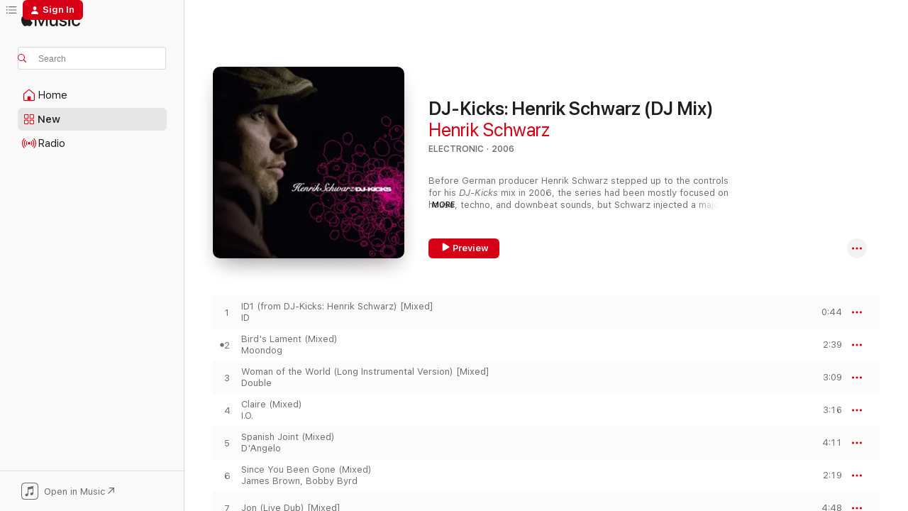

--- FILE ---
content_type: text/html
request_url: https://music.apple.com/us/album/dj-kicks-henrik-schwarz-dj-mix/1549327524?at=1001lJDH&ct=P4DJ&itsct=toolbox_linkbuilder&itscg=30200&ls=1
body_size: 28425
content:
<!DOCTYPE html>
<html dir="ltr" lang="en-US">
    <head>
        <!-- prettier-ignore -->
        <meta charset="utf-8">
        <!-- prettier-ignore -->
        <meta http-equiv="X-UA-Compatible" content="IE=edge">
        <!-- prettier-ignore -->
        <meta
            name="viewport"
            content="width=device-width,initial-scale=1,interactive-widget=resizes-content"
        >
        <!-- prettier-ignore -->
        <meta name="applicable-device" content="pc,mobile">
        <!-- prettier-ignore -->
        <meta name="referrer" content="strict-origin">
        <!-- prettier-ignore -->
        <link
            rel="apple-touch-icon"
            sizes="180x180"
            href="/assets/favicon/favicon-180.png"
        >
        <!-- prettier-ignore -->
        <link
            rel="icon"
            type="image/png"
            sizes="32x32"
            href="/assets/favicon/favicon-32.png"
        >
        <!-- prettier-ignore -->
        <link
            rel="icon"
            type="image/png"
            sizes="16x16"
            href="/assets/favicon/favicon-16.png"
        >
        <!-- prettier-ignore -->
        <link
            rel="mask-icon"
            href="/assets/favicon/favicon.svg"
            color="#fa233b"
        >
        <!-- prettier-ignore -->
        <link rel="manifest" href="/manifest.json">

        <title>‎DJ-Kicks: Henrik Schwarz (DJ Mix) - Album by Henrik Schwarz - Apple Music</title><!-- HEAD_svelte-1cypuwr_START --><link rel="preconnect" href="//www.apple.com/wss/fonts" crossorigin="anonymous"><link rel="stylesheet" href="//www.apple.com/wss/fonts?families=SF+Pro,v4%7CSF+Pro+Icons,v1&amp;display=swap" type="text/css" referrerpolicy="strict-origin-when-cross-origin"><!-- HEAD_svelte-1cypuwr_END --><!-- HEAD_svelte-eg3hvx_START -->    <meta name="description" content="Listen to DJ-Kicks: Henrik Schwarz (DJ Mix) by Henrik Schwarz on Apple Music. 2006. 23 Songs. Duration: 1 hour 17 minutes."> <meta name="keywords" content="listen, DJ-Kicks: Henrik Schwarz (DJ Mix), Henrik Schwarz, music, singles, songs, Electronic, streaming music, apple music"> <link rel="canonical" href="https://music.apple.com/us/album/dj-kicks-henrik-schwarz-dj-mix/1549327524">   <link rel="alternate" type="application/json+oembed" href="https://music.apple.com/api/oembed?url=https%3A%2F%2Fmusic.apple.com%2Fus%2Falbum%2Fdj-kicks-henrik-schwarz-dj-mix%2F1549327524" title="DJ-Kicks: Henrik Schwarz (DJ Mix) by Henrik Schwarz on Apple Music">  <meta name="al:ios:app_store_id" content="1108187390"> <meta name="al:ios:app_name" content="Apple Music"> <meta name="apple:content_id" content="1549327524"> <meta name="apple:title" content="DJ-Kicks: Henrik Schwarz (DJ Mix)"> <meta name="apple:description" content="Listen to DJ-Kicks: Henrik Schwarz (DJ Mix) by Henrik Schwarz on Apple Music. 2006. 23 Songs. Duration: 1 hour 17 minutes.">   <meta property="og:title" content="DJ-Kicks: Henrik Schwarz (DJ Mix) by Henrik Schwarz on Apple Music"> <meta property="og:description" content="Album · 2006 · 23 Songs"> <meta property="og:site_name" content="Apple Music - Web Player"> <meta property="og:url" content="https://music.apple.com/us/album/dj-kicks-henrik-schwarz-dj-mix/1549327524"> <meta property="og:image" content="https://is1-ssl.mzstatic.com/image/thumb/Music114/v4/49/98/46/49984629-16ca-1248-586e-dc579cd78886/Henrik_Schwarz_-_Henrik_Schwarz_DJ-Kicks.jpg/1200x630bf-60.jpg"> <meta property="og:image:secure_url" content="https://is1-ssl.mzstatic.com/image/thumb/Music114/v4/49/98/46/49984629-16ca-1248-586e-dc579cd78886/Henrik_Schwarz_-_Henrik_Schwarz_DJ-Kicks.jpg/1200x630bf-60.jpg"> <meta property="og:image:alt" content="DJ-Kicks: Henrik Schwarz (DJ Mix) by Henrik Schwarz on Apple Music"> <meta property="og:image:width" content="1200"> <meta property="og:image:height" content="630"> <meta property="og:image:type" content="image/jpg"> <meta property="og:type" content="music.album"> <meta property="og:locale" content="en_US">  <meta property="music:song_count" content="23"> <meta property="music:song" content="https://music.apple.com/us/song/id1-from-dj-kicks-henrik-schwarz-mixed/1549327525"> <meta property="music:song:preview_url:secure_url" content="https://music.apple.com/us/song/id1-from-dj-kicks-henrik-schwarz-mixed/1549327525"> <meta property="music:song:disc" content="1"> <meta property="music:song:duration" content="PT44S"> <meta property="music:song:track" content="1">  <meta property="music:song" content="https://music.apple.com/us/song/birds-lament-mixed/1549327526"> <meta property="music:song:preview_url:secure_url" content="https://music.apple.com/us/song/birds-lament-mixed/1549327526"> <meta property="music:song:disc" content="1"> <meta property="music:song:duration" content="PT2M39S"> <meta property="music:song:track" content="2">  <meta property="music:song" content="https://music.apple.com/us/song/woman-of-the-world-long-instrumental-version-mixed/1549327527"> <meta property="music:song:preview_url:secure_url" content="https://music.apple.com/us/song/woman-of-the-world-long-instrumental-version-mixed/1549327527"> <meta property="music:song:disc" content="1"> <meta property="music:song:duration" content="PT3M9S"> <meta property="music:song:track" content="3">  <meta property="music:song" content="https://music.apple.com/us/song/claire-mixed/1549327528"> <meta property="music:song:preview_url:secure_url" content="https://music.apple.com/us/song/claire-mixed/1549327528"> <meta property="music:song:disc" content="1"> <meta property="music:song:duration" content="PT3M16S"> <meta property="music:song:track" content="4">  <meta property="music:song" content="https://music.apple.com/us/song/spanish-joint-mixed/1549327529"> <meta property="music:song:preview_url:secure_url" content="https://music.apple.com/us/song/spanish-joint-mixed/1549327529"> <meta property="music:song:disc" content="1"> <meta property="music:song:duration" content="PT4M11S"> <meta property="music:song:track" content="5">  <meta property="music:song" content="https://music.apple.com/us/song/since-you-been-gone-mixed/1549327530"> <meta property="music:song:preview_url:secure_url" content="https://music.apple.com/us/song/since-you-been-gone-mixed/1549327530"> <meta property="music:song:disc" content="1"> <meta property="music:song:duration" content="PT2M19S"> <meta property="music:song:track" content="6">  <meta property="music:song" content="https://music.apple.com/us/song/jon-live-dub-mixed/1549327531"> <meta property="music:song:preview_url:secure_url" content="https://music.apple.com/us/song/jon-live-dub-mixed/1549327531"> <meta property="music:song:disc" content="1"> <meta property="music:song:duration" content="PT4M48S"> <meta property="music:song:track" content="7">  <meta property="music:song" content="https://music.apple.com/us/song/id2-from-dj-kicks-henrik-schwarz-mixed/1549327532"> <meta property="music:song:preview_url:secure_url" content="https://music.apple.com/us/song/id2-from-dj-kicks-henrik-schwarz-mixed/1549327532"> <meta property="music:song:disc" content="1"> <meta property="music:song:duration" content="PT2M31S"> <meta property="music:song:track" content="8">  <meta property="music:song" content="https://music.apple.com/us/song/anthracite-mixed/1549327533"> <meta property="music:song:preview_url:secure_url" content="https://music.apple.com/us/song/anthracite-mixed/1549327533"> <meta property="music:song:disc" content="1"> <meta property="music:song:duration" content="PT3M16S"> <meta property="music:song:track" content="9">  <meta property="music:song" content="https://music.apple.com/us/song/imagination-limitation-mix-1-mixed/1549327534"> <meta property="music:song:preview_url:secure_url" content="https://music.apple.com/us/song/imagination-limitation-mix-1-mixed/1549327534"> <meta property="music:song:disc" content="1"> <meta property="music:song:duration" content="PT6M6S"> <meta property="music:song:track" content="10">  <meta property="music:song" content="https://music.apple.com/us/song/black-sea-mixed/1549327535"> <meta property="music:song:preview_url:secure_url" content="https://music.apple.com/us/song/black-sea-mixed/1549327535"> <meta property="music:song:disc" content="1"> <meta property="music:song:duration" content="PT3M44S"> <meta property="music:song:track" content="11">  <meta property="music:song" content="https://music.apple.com/us/song/giya-kasiamore-mixed/1549327746"> <meta property="music:song:preview_url:secure_url" content="https://music.apple.com/us/song/giya-kasiamore-mixed/1549327746"> <meta property="music:song:disc" content="1"> <meta property="music:song:duration" content="PT2M15S"> <meta property="music:song:track" content="12">  <meta property="music:song" content="https://music.apple.com/us/song/walk-a-mile-in-my-shoes-feat-robert-owens-henrik/1549327747"> <meta property="music:song:preview_url:secure_url" content="https://music.apple.com/us/song/walk-a-mile-in-my-shoes-feat-robert-owens-henrik/1549327747"> <meta property="music:song:disc" content="1"> <meta property="music:song:duration" content="PT7M51S"> <meta property="music:song:track" content="13">  <meta property="music:song" content="https://music.apple.com/us/song/the-core-mixed/1549327748"> <meta property="music:song:preview_url:secure_url" content="https://music.apple.com/us/song/the-core-mixed/1549327748"> <meta property="music:song:disc" content="1"> <meta property="music:song:duration" content="PT31S"> <meta property="music:song:track" content="14">  <meta property="music:song" content="https://music.apple.com/us/song/chant-avec-cithare-mixed/1549327749"> <meta property="music:song:preview_url:secure_url" content="https://music.apple.com/us/song/chant-avec-cithare-mixed/1549327749"> <meta property="music:song:disc" content="1"> <meta property="music:song:duration" content="PT1M12S"> <meta property="music:song:track" content="15">  <meta property="music:song" content="https://music.apple.com/us/song/summun-bukmun-umyun-mixed/1549327750"> <meta property="music:song:preview_url:secure_url" content="https://music.apple.com/us/song/summun-bukmun-umyun-mixed/1549327750"> <meta property="music:song:disc" content="1"> <meta property="music:song:duration" content="PT3M31S"> <meta property="music:song:track" content="16">  <meta property="music:song" content="https://music.apple.com/us/song/you-can-be-a-star-mixed/1549327751"> <meta property="music:song:preview_url:secure_url" content="https://music.apple.com/us/song/you-can-be-a-star-mixed/1549327751"> <meta property="music:song:disc" content="1"> <meta property="music:song:duration" content="PT4M31S"> <meta property="music:song:track" content="17">  <meta property="music:song" content="https://music.apple.com/us/song/get-around-to-it-mixed/1549327752"> <meta property="music:song:preview_url:secure_url" content="https://music.apple.com/us/song/get-around-to-it-mixed/1549327752"> <meta property="music:song:disc" content="1"> <meta property="music:song:duration" content="PT4M6S"> <meta property="music:song:track" content="18">  <meta property="music:song" content="https://music.apple.com/us/song/conscious-of-my-conscience-mixed/1549327753"> <meta property="music:song:preview_url:secure_url" content="https://music.apple.com/us/song/conscious-of-my-conscience-mixed/1549327753"> <meta property="music:song:disc" content="1"> <meta property="music:song:duration" content="PT5M17S"> <meta property="music:song:track" content="19">  <meta property="music:song" content="https://music.apple.com/us/song/let-jah-love-come-feat-sugar-minott-mixed/1549327754"> <meta property="music:song:preview_url:secure_url" content="https://music.apple.com/us/song/let-jah-love-come-feat-sugar-minott-mixed/1549327754"> <meta property="music:song:disc" content="1"> <meta property="music:song:duration" content="PT3M37S"> <meta property="music:song:track" content="20">  <meta property="music:song" content="https://music.apple.com/us/song/wake-up-brothers-mixed/1549327755"> <meta property="music:song:preview_url:secure_url" content="https://music.apple.com/us/song/wake-up-brothers-mixed/1549327755"> <meta property="music:song:disc" content="1"> <meta property="music:song:duration" content="PT3M7S"> <meta property="music:song:track" content="21">  <meta property="music:song" content="https://music.apple.com/us/song/youre-the-man-alternate-version-2-mixed/1549327756"> <meta property="music:song:preview_url:secure_url" content="https://music.apple.com/us/song/youre-the-man-alternate-version-2-mixed/1549327756"> <meta property="music:song:disc" content="1"> <meta property="music:song:duration" content="PT3M57S"> <meta property="music:song:track" content="22">  <meta property="music:song" content="https://music.apple.com/us/song/id3-from-dj-kicks-henrik-schwarz-mixed/1549327757"> <meta property="music:song:preview_url:secure_url" content="https://music.apple.com/us/song/id3-from-dj-kicks-henrik-schwarz-mixed/1549327757"> <meta property="music:song:disc" content="1"> <meta property="music:song:duration" content="PT1M6S"> <meta property="music:song:track" content="23">   <meta property="music:musician" content="https://music.apple.com/us/artist/henrik-schwarz/78765702"> <meta property="music:release_date" content="2006-10-16T00:00:00.000Z">   <meta name="twitter:title" content="DJ-Kicks: Henrik Schwarz (DJ Mix) by Henrik Schwarz on Apple Music"> <meta name="twitter:description" content="Album · 2006 · 23 Songs"> <meta name="twitter:site" content="@AppleMusic"> <meta name="twitter:image" content="https://is1-ssl.mzstatic.com/image/thumb/Music114/v4/49/98/46/49984629-16ca-1248-586e-dc579cd78886/Henrik_Schwarz_-_Henrik_Schwarz_DJ-Kicks.jpg/600x600bf-60.jpg"> <meta name="twitter:image:alt" content="DJ-Kicks: Henrik Schwarz (DJ Mix) by Henrik Schwarz on Apple Music"> <meta name="twitter:card" content="summary">       <!-- HTML_TAG_START -->
                <script id=schema:music-album type="application/ld+json">
                    {"@context":"http://schema.org","@type":"MusicAlbum","name":"DJ-Kicks: Henrik Schwarz (DJ Mix)","description":"Listen to DJ-Kicks: Henrik Schwarz (DJ Mix) by Henrik Schwarz on Apple Music. 2006. 23 Songs. Duration: 1 hour 17 minutes.","citation":[{"@type":"MusicAlbum","image":"https://is1-ssl.mzstatic.com/image/thumb/Music114/v4/f3/1c/64/f31c64d6-9068-f213-d3ee-d84007a7d122/roman-flugel-kjjxisfcgg.jpg/1200x630bb.jpg","url":"https://music.apple.com/us/album/boiler-room-roman-fl%C3%BCgel-in-frankfurt-nov-11-2015-dj-mix/1540899187","name":"Boiler Room: Roman Flügel in Frankfurt, Nov 11, 2015 (DJ Mix)"},{"@type":"MusicAlbum","image":"https://is1-ssl.mzstatic.com/image/thumb/Music116/v4/22/4f/e4/224fe47c-87a6-ec71-85b9-6eea26011ffc/fff44278-5f1d-4b1a-8713-921679f81fdd.jpg/1200x630bb.jpg","url":"https://music.apple.com/us/album/yes-its-loud-enough-vol-2-superpitcher-dj-mix/1675407575","name":"Yes, It's Loud Enough Vol. 2: Superpitcher (DJ Mix)"},{"@type":"MusicAlbum","image":"https://is1-ssl.mzstatic.com/image/thumb/Features113/v4/2c/dd/b7/2cddb7bc-5950-1a84-1aeb-bcccb7c7a5aa/mza_1092754012476419210.jpg/1200x630bb.jpg","url":"https://music.apple.com/us/album/boiler-room-jamie-xx-b2b-caribou-in-london-oct-11-2011-dj-mix/1504172222","name":"Boiler Room: Jamie xx b2b Caribou in London, Oct 11, 2011 (DJ Mix)"},{"@type":"MusicAlbum","image":"https://is1-ssl.mzstatic.com/image/thumb/Music128/v4/38/a8/63/38a8637b-14ff-8f66-f1b7-68a34a266791/BAL004CDSU.jpg/1200x630bb.jpg","url":"https://music.apple.com/us/album/balance-020-un-mixed-version/1429385875","name":"Balance 020 (Un-Mixed Version)"},{"@type":"MusicAlbum","image":"https://is1-ssl.mzstatic.com/image/thumb/Music221/v4/37/9d/a5/379da5f1-1401-7270-d1d3-3de03a8943ff/c9a75f20-4c0b-4ecc-86ad-33acc135b30f.png/1200x630bb.jpg","url":"https://music.apple.com/us/album/club-77-live-tom-trago-dj-mix/1800807873","name":"Club 77 Live: Tom Trago (DJ Mix)"},{"@type":"MusicAlbum","image":"https://is1-ssl.mzstatic.com/image/thumb/Music118/v4/8e/8d/b5/8e8db50a-dd57-8dde-5915-1060793d1669/BAL008DSU.jpg/1200x630bb.jpg","url":"https://music.apple.com/us/album/balance-023-mixed-by-radio-slave/1414139570","name":"Balance 023 (Mixed By Radio Slave)"},{"@type":"MusicAlbum","image":"https://is1-ssl.mzstatic.com/image/thumb/Music221/v4/4d/db/d0/4ddbd08d-2d11-7b82-02b1-1126c5ce507d/5414165035190_3000.jpg/1200x630bb.jpg","url":"https://music.apple.com/us/album/a-lost-era-in-nyc-1987-1992-feat-massive-sounds/1757768956","name":"A Lost Era in NYC 1987 - 1992 (feat. Massive Sounds)"},{"@type":"MusicAlbum","image":"https://is1-ssl.mzstatic.com/image/thumb/Music114/v4/dc/d0/15/dcd01543-8ba6-54dd-231e-85a743ccbb4a/Chicken_Lips_-_Chicken_Lips_DJ-Kicks.jpg/1200x630bb.jpg","url":"https://music.apple.com/us/album/dj-kicks-chicken-lips-dj-mix/1549337144","name":"DJ-Kicks: Chicken Lips (DJ Mix)"},{"@type":"MusicAlbum","image":"https://is1-ssl.mzstatic.com/image/thumb/Music221/v4/c0/4a/68/c04a68e2-a2ba-6e4d-4d02-59e595c6e628/b2888b46-8e68-4e17-b02a-7fe68131d823.jpg/1200x630bb.jpg","url":"https://music.apple.com/us/album/luke-una-presents-e-soul-cultura-008-dj-mix/1813237318","name":"Luke Una Presents: E Soul Cultura 008 (DJ Mix)"},{"@type":"MusicAlbum","image":"https://is1-ssl.mzstatic.com/image/thumb/Music211/v4/6b/07/3f/6b073f9f-3610-6d27-ec15-7eacc09141a9/ecb950c3-fccf-4b9c-ad72-3d87d2979503.jpg/1200x630bb.jpg","url":"https://music.apple.com/us/album/mr-fingers-musical-adventures-dance-dimensions-dec/1831064272","name":"Mr. Fingers: Musical Adventures, Dance Dimensions, Dec 29, 2023 (DJ Mix)"}],"tracks":[{"@type":"MusicRecording","name":"ID1 (from DJ-Kicks: Henrik Schwarz) [Mixed]","duration":"PT44S","url":"https://music.apple.com/us/song/id1-from-dj-kicks-henrik-schwarz-mixed/1549327525","offers":{"@type":"Offer","category":"free","price":0},"audio":{"@type":"AudioObject","potentialAction":{"@type":"ListenAction","expectsAcceptanceOf":{"@type":"Offer","category":"free"},"target":{"@type":"EntryPoint","actionPlatform":"https://music.apple.com/us/song/id1-from-dj-kicks-henrik-schwarz-mixed/1549327525"}},"name":"ID1 (from DJ-Kicks: Henrik Schwarz) [Mixed]","contentUrl":"https://audio-ssl.itunes.apple.com/itunes-assets/AudioPreview124/v4/c2/9f/fc/c29ffcd8-ed1f-838b-0084-59052df504fe/mzaf_2402745627302638997.plus.aac.p.m4a","duration":"PT44S","uploadDate":"2006-10-16","thumbnailUrl":"https://is1-ssl.mzstatic.com/image/thumb/Music114/v4/49/98/46/49984629-16ca-1248-586e-dc579cd78886/Henrik_Schwarz_-_Henrik_Schwarz_DJ-Kicks.jpg/1200x630bb.jpg"}},{"@type":"MusicRecording","name":"Bird's Lament (Mixed)","duration":"PT2M39S","url":"https://music.apple.com/us/song/birds-lament-mixed/1549327526","offers":{"@type":"Offer","category":"free","price":0},"audio":{"@type":"AudioObject","potentialAction":{"@type":"ListenAction","expectsAcceptanceOf":{"@type":"Offer","category":"free"},"target":{"@type":"EntryPoint","actionPlatform":"https://music.apple.com/us/song/birds-lament-mixed/1549327526"}},"name":"Bird's Lament (Mixed)","contentUrl":"https://audio-ssl.itunes.apple.com/itunes-assets/AudioPreview124/v4/7d/df/79/7ddf79ed-7bce-52db-3e18-02c4ba40f96f/mzaf_16653416200799891904.plus.aac.ep.m4a","duration":"PT2M39S","uploadDate":"2006-10-16","thumbnailUrl":"https://is1-ssl.mzstatic.com/image/thumb/Music114/v4/49/98/46/49984629-16ca-1248-586e-dc579cd78886/Henrik_Schwarz_-_Henrik_Schwarz_DJ-Kicks.jpg/1200x630bb.jpg"}},{"@type":"MusicRecording","name":"Woman of the World (Long Instrumental Version) [Mixed]","duration":"PT3M9S","url":"https://music.apple.com/us/song/woman-of-the-world-long-instrumental-version-mixed/1549327527","offers":{"@type":"Offer","category":"free","price":0},"audio":{"@type":"AudioObject","potentialAction":{"@type":"ListenAction","expectsAcceptanceOf":{"@type":"Offer","category":"free"},"target":{"@type":"EntryPoint","actionPlatform":"https://music.apple.com/us/song/woman-of-the-world-long-instrumental-version-mixed/1549327527"}},"name":"Woman of the World (Long Instrumental Version) [Mixed]","contentUrl":"https://audio-ssl.itunes.apple.com/itunes-assets/AudioPreview114/v4/70/ac/11/70ac1174-8c91-9013-c848-967a8a065adf/mzaf_3860174131137980876.plus.aac.ep.m4a","duration":"PT3M9S","uploadDate":"2006-10-16","thumbnailUrl":"https://is1-ssl.mzstatic.com/image/thumb/Music114/v4/49/98/46/49984629-16ca-1248-586e-dc579cd78886/Henrik_Schwarz_-_Henrik_Schwarz_DJ-Kicks.jpg/1200x630bb.jpg"}},{"@type":"MusicRecording","name":"Claire (Mixed)","duration":"PT3M16S","url":"https://music.apple.com/us/song/claire-mixed/1549327528","offers":{"@type":"Offer","category":"free","price":0},"audio":{"@type":"AudioObject","potentialAction":{"@type":"ListenAction","expectsAcceptanceOf":{"@type":"Offer","category":"free"},"target":{"@type":"EntryPoint","actionPlatform":"https://music.apple.com/us/song/claire-mixed/1549327528"}},"name":"Claire (Mixed)","contentUrl":"https://audio-ssl.itunes.apple.com/itunes-assets/AudioPreview114/v4/f4/e1/5a/f4e15a08-dd18-7dba-63c6-2a7b5509fb05/mzaf_5740834372979202684.plus.aac.ep.m4a","duration":"PT3M16S","uploadDate":"2006-10-16","thumbnailUrl":"https://is1-ssl.mzstatic.com/image/thumb/Music114/v4/49/98/46/49984629-16ca-1248-586e-dc579cd78886/Henrik_Schwarz_-_Henrik_Schwarz_DJ-Kicks.jpg/1200x630bb.jpg"}},{"@type":"MusicRecording","name":"Spanish Joint (Mixed)","duration":"PT4M11S","url":"https://music.apple.com/us/song/spanish-joint-mixed/1549327529","offers":{"@type":"Offer","category":"free","price":0},"audio":{"@type":"AudioObject","potentialAction":{"@type":"ListenAction","expectsAcceptanceOf":{"@type":"Offer","category":"free"},"target":{"@type":"EntryPoint","actionPlatform":"https://music.apple.com/us/song/spanish-joint-mixed/1549327529"}},"name":"Spanish Joint (Mixed)","contentUrl":"https://audio-ssl.itunes.apple.com/itunes-assets/AudioPreview124/v4/99/38/df/9938df2b-0723-f1bc-c111-3cce07817759/mzaf_4857724969822245357.plus.aac.ep.m4a","duration":"PT4M11S","uploadDate":"2006-10-16","thumbnailUrl":"https://is1-ssl.mzstatic.com/image/thumb/Music114/v4/49/98/46/49984629-16ca-1248-586e-dc579cd78886/Henrik_Schwarz_-_Henrik_Schwarz_DJ-Kicks.jpg/1200x630bb.jpg"}},{"@type":"MusicRecording","name":"Since You Been Gone (Mixed)","duration":"PT2M19S","url":"https://music.apple.com/us/song/since-you-been-gone-mixed/1549327530","offers":{"@type":"Offer","category":"free","price":0},"audio":{"@type":"AudioObject","potentialAction":{"@type":"ListenAction","expectsAcceptanceOf":{"@type":"Offer","category":"free"},"target":{"@type":"EntryPoint","actionPlatform":"https://music.apple.com/us/song/since-you-been-gone-mixed/1549327530"}},"name":"Since You Been Gone (Mixed)","contentUrl":"https://audio-ssl.itunes.apple.com/itunes-assets/AudioPreview114/v4/17/3e/75/173e7597-7e72-02a4-8573-20f5b76f4cc4/mzaf_10483586779440139028.plus.aac.p.m4a","duration":"PT2M19S","uploadDate":"2006-10-16","thumbnailUrl":"https://is1-ssl.mzstatic.com/image/thumb/Music114/v4/49/98/46/49984629-16ca-1248-586e-dc579cd78886/Henrik_Schwarz_-_Henrik_Schwarz_DJ-Kicks.jpg/1200x630bb.jpg"}},{"@type":"MusicRecording","name":"Jon (Live Dub) [Mixed]","duration":"PT4M48S","url":"https://music.apple.com/us/song/jon-live-dub-mixed/1549327531","offers":{"@type":"Offer","category":"free","price":0},"audio":{"@type":"AudioObject","potentialAction":{"@type":"ListenAction","expectsAcceptanceOf":{"@type":"Offer","category":"free"},"target":{"@type":"EntryPoint","actionPlatform":"https://music.apple.com/us/song/jon-live-dub-mixed/1549327531"}},"name":"Jon (Live Dub) [Mixed]","contentUrl":"https://audio-ssl.itunes.apple.com/itunes-assets/AudioPreview114/v4/85/ae/a7/85aea7fe-68e3-12c5-3fd7-39a3ef3a227e/mzaf_13167019845331507453.plus.aac.ep.m4a","duration":"PT4M48S","uploadDate":"2006-10-16","thumbnailUrl":"https://is1-ssl.mzstatic.com/image/thumb/Music114/v4/49/98/46/49984629-16ca-1248-586e-dc579cd78886/Henrik_Schwarz_-_Henrik_Schwarz_DJ-Kicks.jpg/1200x630bb.jpg"}},{"@type":"MusicRecording","name":"ID2 (from DJ-Kicks: Henrik Schwarz) [Mixed]","duration":"PT2M31S","url":"https://music.apple.com/us/song/id2-from-dj-kicks-henrik-schwarz-mixed/1549327532","offers":{"@type":"Offer","category":"free","price":0},"audio":{"@type":"AudioObject","potentialAction":{"@type":"ListenAction","expectsAcceptanceOf":{"@type":"Offer","category":"free"},"target":{"@type":"EntryPoint","actionPlatform":"https://music.apple.com/us/song/id2-from-dj-kicks-henrik-schwarz-mixed/1549327532"}},"name":"ID2 (from DJ-Kicks: Henrik Schwarz) [Mixed]","contentUrl":"https://audio-ssl.itunes.apple.com/itunes-assets/AudioPreview124/v4/87/bc/a6/87bca65d-ea03-053a-9350-65913d90a4ba/mzaf_11022288642864807878.plus.aac.ep.m4a","duration":"PT2M31S","uploadDate":"2006-10-16","thumbnailUrl":"https://is1-ssl.mzstatic.com/image/thumb/Music114/v4/49/98/46/49984629-16ca-1248-586e-dc579cd78886/Henrik_Schwarz_-_Henrik_Schwarz_DJ-Kicks.jpg/1200x630bb.jpg"}},{"@type":"MusicRecording","name":"Anthracite (Mixed)","duration":"PT3M16S","url":"https://music.apple.com/us/song/anthracite-mixed/1549327533","offers":{"@type":"Offer","category":"free","price":0},"audio":{"@type":"AudioObject","potentialAction":{"@type":"ListenAction","expectsAcceptanceOf":{"@type":"Offer","category":"free"},"target":{"@type":"EntryPoint","actionPlatform":"https://music.apple.com/us/song/anthracite-mixed/1549327533"}},"name":"Anthracite (Mixed)","contentUrl":"https://audio-ssl.itunes.apple.com/itunes-assets/AudioPreview124/v4/90/a2/bb/90a2bbef-f7b3-5741-bf53-71b6a9672a27/mzaf_6834476639832304705.plus.aac.ep.m4a","duration":"PT3M16S","uploadDate":"2006-10-16","thumbnailUrl":"https://is1-ssl.mzstatic.com/image/thumb/Music114/v4/49/98/46/49984629-16ca-1248-586e-dc579cd78886/Henrik_Schwarz_-_Henrik_Schwarz_DJ-Kicks.jpg/1200x630bb.jpg"}},{"@type":"MusicRecording","name":"Imagination Limitation (Mix 1) [Mixed]","duration":"PT6M6S","url":"https://music.apple.com/us/song/imagination-limitation-mix-1-mixed/1549327534","offers":{"@type":"Offer","category":"free","price":0},"audio":{"@type":"AudioObject","potentialAction":{"@type":"ListenAction","expectsAcceptanceOf":{"@type":"Offer","category":"free"},"target":{"@type":"EntryPoint","actionPlatform":"https://music.apple.com/us/song/imagination-limitation-mix-1-mixed/1549327534"}},"name":"Imagination Limitation (Mix 1) [Mixed]","contentUrl":"https://audio-ssl.itunes.apple.com/itunes-assets/AudioPreview124/v4/6e/2c/e4/6e2ce41b-23f4-613a-701f-f4a32a676da5/mzaf_1764095694391409588.plus.aac.ep.m4a","duration":"PT6M6S","uploadDate":"2006-10-16","thumbnailUrl":"https://is1-ssl.mzstatic.com/image/thumb/Music114/v4/49/98/46/49984629-16ca-1248-586e-dc579cd78886/Henrik_Schwarz_-_Henrik_Schwarz_DJ-Kicks.jpg/1200x630bb.jpg"}},{"@type":"MusicRecording","name":"Black Sea (Mixed)","duration":"PT3M44S","url":"https://music.apple.com/us/song/black-sea-mixed/1549327535","offers":{"@type":"Offer","category":"free","price":0},"audio":{"@type":"AudioObject","potentialAction":{"@type":"ListenAction","expectsAcceptanceOf":{"@type":"Offer","category":"free"},"target":{"@type":"EntryPoint","actionPlatform":"https://music.apple.com/us/song/black-sea-mixed/1549327535"}},"name":"Black Sea (Mixed)","contentUrl":"https://audio-ssl.itunes.apple.com/itunes-assets/AudioPreview124/v4/cb/cd/d3/cbcdd3cf-fbfe-7ccb-5a12-ed477f83dba7/mzaf_9895437133370989190.plus.aac.ep.m4a","duration":"PT3M44S","uploadDate":"2006-10-16","thumbnailUrl":"https://is1-ssl.mzstatic.com/image/thumb/Music114/v4/49/98/46/49984629-16ca-1248-586e-dc579cd78886/Henrik_Schwarz_-_Henrik_Schwarz_DJ-Kicks.jpg/1200x630bb.jpg"}},{"@type":"MusicRecording","name":"Giya Kasiamore (Mixed)","duration":"PT2M15S","url":"https://music.apple.com/us/song/giya-kasiamore-mixed/1549327746","offers":{"@type":"Offer","category":"free","price":0},"audio":{"@type":"AudioObject","potentialAction":{"@type":"ListenAction","expectsAcceptanceOf":{"@type":"Offer","category":"free"},"target":{"@type":"EntryPoint","actionPlatform":"https://music.apple.com/us/song/giya-kasiamore-mixed/1549327746"}},"name":"Giya Kasiamore (Mixed)","contentUrl":"https://audio-ssl.itunes.apple.com/itunes-assets/AudioPreview124/v4/39/69/7c/39697cb8-f7a9-06bd-2d99-c1dda17111da/mzaf_13105775801917222721.plus.aac.p.m4a","duration":"PT2M15S","uploadDate":"2006-10-16","thumbnailUrl":"https://is1-ssl.mzstatic.com/image/thumb/Music114/v4/49/98/46/49984629-16ca-1248-586e-dc579cd78886/Henrik_Schwarz_-_Henrik_Schwarz_DJ-Kicks.jpg/1200x630bb.jpg"}},{"@type":"MusicRecording","name":"Walk a Mile In My Shoes (feat. Robert Owens) [Henrik Schwarz Remix] [Mixed]","duration":"PT7M51S","url":"https://music.apple.com/us/song/walk-a-mile-in-my-shoes-feat-robert-owens-henrik/1549327747","offers":{"@type":"Offer","category":"free","price":0},"audio":{"@type":"AudioObject","potentialAction":{"@type":"ListenAction","expectsAcceptanceOf":{"@type":"Offer","category":"free"},"target":{"@type":"EntryPoint","actionPlatform":"https://music.apple.com/us/song/walk-a-mile-in-my-shoes-feat-robert-owens-henrik/1549327747"}},"name":"Walk a Mile In My Shoes (feat. Robert Owens) [Henrik Schwarz Remix] [Mixed]","contentUrl":"https://audio-ssl.itunes.apple.com/itunes-assets/AudioPreview114/v4/f2/cf/d9/f2cfd9c0-91b1-a805-b796-1ae3bffbdb5a/mzaf_13020836861996401106.plus.aac.ep.m4a","duration":"PT7M51S","uploadDate":"2006-10-16","thumbnailUrl":"https://is1-ssl.mzstatic.com/image/thumb/Music114/v4/49/98/46/49984629-16ca-1248-586e-dc579cd78886/Henrik_Schwarz_-_Henrik_Schwarz_DJ-Kicks.jpg/1200x630bb.jpg"}},{"@type":"MusicRecording","name":"The Core (Mixed)","duration":"PT31S","url":"https://music.apple.com/us/song/the-core-mixed/1549327748","offers":{"@type":"Offer","category":"free","price":0},"audio":{"@type":"AudioObject","potentialAction":{"@type":"ListenAction","expectsAcceptanceOf":{"@type":"Offer","category":"free"},"target":{"@type":"EntryPoint","actionPlatform":"https://music.apple.com/us/song/the-core-mixed/1549327748"}},"name":"The Core (Mixed)","contentUrl":"https://audio-ssl.itunes.apple.com/itunes-assets/AudioPreview124/v4/aa/46/d0/aa46d0f4-135e-3369-8e51-751c8f0f12b4/mzaf_15971596393304635294.plus.aac.p.m4a","duration":"PT31S","uploadDate":"2006-10-16","thumbnailUrl":"https://is1-ssl.mzstatic.com/image/thumb/Music114/v4/49/98/46/49984629-16ca-1248-586e-dc579cd78886/Henrik_Schwarz_-_Henrik_Schwarz_DJ-Kicks.jpg/1200x630bb.jpg"}},{"@type":"MusicRecording","name":"Chant Avec Cithare (Mixed)","duration":"PT1M12S","url":"https://music.apple.com/us/song/chant-avec-cithare-mixed/1549327749","offers":{"@type":"Offer","category":"free","price":0},"audio":{"@type":"AudioObject","potentialAction":{"@type":"ListenAction","expectsAcceptanceOf":{"@type":"Offer","category":"free"},"target":{"@type":"EntryPoint","actionPlatform":"https://music.apple.com/us/song/chant-avec-cithare-mixed/1549327749"}},"name":"Chant Avec Cithare (Mixed)","contentUrl":"https://audio-ssl.itunes.apple.com/itunes-assets/AudioPreview124/v4/8a/1e/2c/8a1e2c9a-8588-c184-abc0-2ae8f7118caa/mzaf_5633772530935069824.plus.aac.p.m4a","duration":"PT1M12S","uploadDate":"2006-10-16","thumbnailUrl":"https://is1-ssl.mzstatic.com/image/thumb/Music114/v4/49/98/46/49984629-16ca-1248-586e-dc579cd78886/Henrik_Schwarz_-_Henrik_Schwarz_DJ-Kicks.jpg/1200x630bb.jpg"}},{"@type":"MusicRecording","name":"Summun, Bukmun, Umyun (Mixed)","duration":"PT3M31S","url":"https://music.apple.com/us/song/summun-bukmun-umyun-mixed/1549327750","offers":{"@type":"Offer","category":"free","price":0},"audio":{"@type":"AudioObject","potentialAction":{"@type":"ListenAction","expectsAcceptanceOf":{"@type":"Offer","category":"free"},"target":{"@type":"EntryPoint","actionPlatform":"https://music.apple.com/us/song/summun-bukmun-umyun-mixed/1549327750"}},"name":"Summun, Bukmun, Umyun (Mixed)","contentUrl":"https://audio-ssl.itunes.apple.com/itunes-assets/AudioPreview114/v4/22/2b/be/222bbef4-d37e-03fe-39e3-559bf220985f/mzaf_8578689066107218708.plus.aac.ep.m4a","duration":"PT3M31S","uploadDate":"2006-10-16","thumbnailUrl":"https://is1-ssl.mzstatic.com/image/thumb/Music114/v4/49/98/46/49984629-16ca-1248-586e-dc579cd78886/Henrik_Schwarz_-_Henrik_Schwarz_DJ-Kicks.jpg/1200x630bb.jpg"}},{"@type":"MusicRecording","name":"You Can Be a Star (Mixed)","duration":"PT4M31S","url":"https://music.apple.com/us/song/you-can-be-a-star-mixed/1549327751","offers":{"@type":"Offer","category":"free","price":0},"audio":{"@type":"AudioObject","potentialAction":{"@type":"ListenAction","expectsAcceptanceOf":{"@type":"Offer","category":"free"},"target":{"@type":"EntryPoint","actionPlatform":"https://music.apple.com/us/song/you-can-be-a-star-mixed/1549327751"}},"name":"You Can Be a Star (Mixed)","contentUrl":"https://audio-ssl.itunes.apple.com/itunes-assets/AudioPreview124/v4/96/c5/53/96c553ad-9f12-8d06-a883-93814dfbcdb2/mzaf_15430726134783140119.plus.aac.ep.m4a","duration":"PT4M31S","uploadDate":"2006-10-16","thumbnailUrl":"https://is1-ssl.mzstatic.com/image/thumb/Music114/v4/49/98/46/49984629-16ca-1248-586e-dc579cd78886/Henrik_Schwarz_-_Henrik_Schwarz_DJ-Kicks.jpg/1200x630bb.jpg"}},{"@type":"MusicRecording","name":"Get Around To It (Mixed)","duration":"PT4M6S","url":"https://music.apple.com/us/song/get-around-to-it-mixed/1549327752","offers":{"@type":"Offer","category":"free","price":0},"audio":{"@type":"AudioObject","potentialAction":{"@type":"ListenAction","expectsAcceptanceOf":{"@type":"Offer","category":"free"},"target":{"@type":"EntryPoint","actionPlatform":"https://music.apple.com/us/song/get-around-to-it-mixed/1549327752"}},"name":"Get Around To It (Mixed)","contentUrl":"https://audio-ssl.itunes.apple.com/itunes-assets/AudioPreview114/v4/f3/eb/ec/f3ebec67-a16f-f60c-f971-beada1d10c69/mzaf_3127852645372757690.plus.aac.ep.m4a","duration":"PT4M6S","uploadDate":"2006-10-16","thumbnailUrl":"https://is1-ssl.mzstatic.com/image/thumb/Music114/v4/49/98/46/49984629-16ca-1248-586e-dc579cd78886/Henrik_Schwarz_-_Henrik_Schwarz_DJ-Kicks.jpg/1200x630bb.jpg"}},{"@type":"MusicRecording","name":"Conscious of My Conscience (Mixed)","duration":"PT5M17S","url":"https://music.apple.com/us/song/conscious-of-my-conscience-mixed/1549327753","offers":{"@type":"Offer","category":"free","price":0},"audio":{"@type":"AudioObject","potentialAction":{"@type":"ListenAction","expectsAcceptanceOf":{"@type":"Offer","category":"free"},"target":{"@type":"EntryPoint","actionPlatform":"https://music.apple.com/us/song/conscious-of-my-conscience-mixed/1549327753"}},"name":"Conscious of My Conscience (Mixed)","contentUrl":"https://audio-ssl.itunes.apple.com/itunes-assets/AudioPreview114/v4/35/15/72/35157273-aac6-937f-ba5e-6ede80fc0cd2/mzaf_15904541462474513684.plus.aac.ep.m4a","duration":"PT5M17S","uploadDate":"2006-10-16","thumbnailUrl":"https://is1-ssl.mzstatic.com/image/thumb/Music114/v4/49/98/46/49984629-16ca-1248-586e-dc579cd78886/Henrik_Schwarz_-_Henrik_Schwarz_DJ-Kicks.jpg/1200x630bb.jpg"}},{"@type":"MusicRecording","name":"Let Jah Love Come (feat. Sugar Minott) [Mixed]","duration":"PT3M37S","url":"https://music.apple.com/us/song/let-jah-love-come-feat-sugar-minott-mixed/1549327754","offers":{"@type":"Offer","category":"free","price":0},"audio":{"@type":"AudioObject","potentialAction":{"@type":"ListenAction","expectsAcceptanceOf":{"@type":"Offer","category":"free"},"target":{"@type":"EntryPoint","actionPlatform":"https://music.apple.com/us/song/let-jah-love-come-feat-sugar-minott-mixed/1549327754"}},"name":"Let Jah Love Come (feat. Sugar Minott) [Mixed]","contentUrl":"https://audio-ssl.itunes.apple.com/itunes-assets/AudioPreview114/v4/33/92/58/33925862-51c2-5f9b-ba77-4f1d51cb7dc5/mzaf_17614175941048664004.plus.aac.ep.m4a","duration":"PT3M37S","uploadDate":"2006-10-16","thumbnailUrl":"https://is1-ssl.mzstatic.com/image/thumb/Music114/v4/49/98/46/49984629-16ca-1248-586e-dc579cd78886/Henrik_Schwarz_-_Henrik_Schwarz_DJ-Kicks.jpg/1200x630bb.jpg"}},{"@type":"MusicRecording","name":"Wake Up Brothers (Mixed)","duration":"PT3M7S","url":"https://music.apple.com/us/song/wake-up-brothers-mixed/1549327755","offers":{"@type":"Offer","category":"free","price":0},"audio":{"@type":"AudioObject","potentialAction":{"@type":"ListenAction","expectsAcceptanceOf":{"@type":"Offer","category":"free"},"target":{"@type":"EntryPoint","actionPlatform":"https://music.apple.com/us/song/wake-up-brothers-mixed/1549327755"}},"name":"Wake Up Brothers (Mixed)","contentUrl":"https://audio-ssl.itunes.apple.com/itunes-assets/AudioPreview114/v4/9e/76/b7/9e76b743-f074-0c88-1a04-e17faf5123e1/mzaf_2319177704987871483.plus.aac.ep.m4a","duration":"PT3M7S","uploadDate":"2006-10-16","thumbnailUrl":"https://is1-ssl.mzstatic.com/image/thumb/Music114/v4/49/98/46/49984629-16ca-1248-586e-dc579cd78886/Henrik_Schwarz_-_Henrik_Schwarz_DJ-Kicks.jpg/1200x630bb.jpg"}},{"@type":"MusicRecording","name":"You're the Man (Alternate Version 2) [Mixed]","duration":"PT3M57S","url":"https://music.apple.com/us/song/youre-the-man-alternate-version-2-mixed/1549327756","offers":{"@type":"Offer","category":"free","price":0},"audio":{"@type":"AudioObject","potentialAction":{"@type":"ListenAction","expectsAcceptanceOf":{"@type":"Offer","category":"free"},"target":{"@type":"EntryPoint","actionPlatform":"https://music.apple.com/us/song/youre-the-man-alternate-version-2-mixed/1549327756"}},"name":"You're the Man (Alternate Version 2) [Mixed]","contentUrl":"https://audio-ssl.itunes.apple.com/itunes-assets/AudioPreview114/v4/c7/94/21/c79421ad-63b8-6e35-b433-da567a78080e/mzaf_3444708202173752069.plus.aac.ep.m4a","duration":"PT3M57S","uploadDate":"2006-10-16","thumbnailUrl":"https://is1-ssl.mzstatic.com/image/thumb/Music114/v4/49/98/46/49984629-16ca-1248-586e-dc579cd78886/Henrik_Schwarz_-_Henrik_Schwarz_DJ-Kicks.jpg/1200x630bb.jpg"}},{"@type":"MusicRecording","name":"ID3 (from DJ-Kicks: Henrik Schwarz) [Mixed]","duration":"PT1M6S","url":"https://music.apple.com/us/song/id3-from-dj-kicks-henrik-schwarz-mixed/1549327757","offers":{"@type":"Offer","category":"free","price":0},"audio":{"@type":"AudioObject","potentialAction":{"@type":"ListenAction","expectsAcceptanceOf":{"@type":"Offer","category":"free"},"target":{"@type":"EntryPoint","actionPlatform":"https://music.apple.com/us/song/id3-from-dj-kicks-henrik-schwarz-mixed/1549327757"}},"name":"ID3 (from DJ-Kicks: Henrik Schwarz) [Mixed]","contentUrl":"https://audio-ssl.itunes.apple.com/itunes-assets/AudioPreview124/v4/77/5d/ad/775dadef-442e-d152-a39f-db193e9ea28e/mzaf_4196221011426799760.plus.aac.p.m4a","duration":"PT1M6S","uploadDate":"2006-10-16","thumbnailUrl":"https://is1-ssl.mzstatic.com/image/thumb/Music114/v4/49/98/46/49984629-16ca-1248-586e-dc579cd78886/Henrik_Schwarz_-_Henrik_Schwarz_DJ-Kicks.jpg/1200x630bb.jpg"}}],"workExample":[{"@type":"MusicAlbum","image":"https://is1-ssl.mzstatic.com/image/thumb/Music125/v4/18/33/6b/18336bfc-3c19-fc17-3fb1-5d07bae1f6b7/mzi.tgpvusyi.jpg/1200x630bb.jpg","url":"https://music.apple.com/us/album/where-we-at-innervisions-05-single/152536241","name":"Where We At (Innervisions 05) - Single"},{"@type":"MusicAlbum","image":"https://is1-ssl.mzstatic.com/image/thumb/Music113/v4/9a/1a/ab/9a1aabcc-3f15-0721-a97e-291caec91d01/425135322146.png/1200x630bb.jpg","url":"https://music.apple.com/us/album/ccmyk/1461846600","name":"CCMYK"},{"@type":"MusicAlbum","image":"https://is1-ssl.mzstatic.com/image/thumb/Music116/v4/e5/64/67/e56467fe-34b8-53f9-6c0c-0c3649bd8608/197189489396.jpg/1200x630bb.jpg","url":"https://music.apple.com/us/album/the-coup-single/1699619659","name":"The Coup - Single"},{"@type":"MusicAlbum","image":"https://is1-ssl.mzstatic.com/image/thumb/Music124/v4/79/47/00/79470056-3212-9ae1-10e2-ba92b838f2b4/193483309460.jpg/1200x630bb.jpg","url":"https://music.apple.com/us/album/wesseltoft-schwarz-duo/1449783057","name":"Wesseltoft Schwarz Duo"},{"@type":"MusicAlbum","image":"https://is1-ssl.mzstatic.com/image/thumb/Music5/v4/bb/4d/10/bb4d10f1-5c97-f8f1-7c59-0d608adb6116/886444972963.jpg/1200x630bb.jpg","url":"https://music.apple.com/us/album/instruments/947018684","name":"Instruments"},{"@type":"MusicAlbum","image":"https://is1-ssl.mzstatic.com/image/thumb/Music124/v4/f0/af/81/f0af81c0-78ed-0c48-6553-103d09ade3e5/4260544830372_1448.jpg/1200x630bb.jpg","url":"https://music.apple.com/us/album/watergate-remixes-01-single/1255866269","name":"Watergate Remixes 01 - Single"},{"@type":"MusicAlbum","image":"https://is1-ssl.mzstatic.com/image/thumb/Music126/v4/88/d2/41/88d2411f-6a5e-f3ad-064f-edb2ee46b4ff/cover_applemusic_henrikschwartz.jpg/1200x630bb.jpg","url":"https://music.apple.com/us/album/cercle-henrik-schwarz-at-cath%C3%A9drale-de-chartres-in/1612570055","name":"Cercle: Henrik Schwarz at Cathédrale de Chartres in France (Live)"},{"@type":"MusicAlbum","image":"https://is1-ssl.mzstatic.com/image/thumb/Music128/v4/cc/12/88/cc1288e0-0009-c09c-f43e-838a94b88fb2/0730003870521_3000.jpg/1200x630bb.jpg","url":"https://music.apple.com/us/album/scripted-orkestra-conducted-by-jules-buckley/1358402890","name":"Scripted Orkestra - Conducted by Jules Buckley"},{"@type":"MusicAlbum","image":"https://is1-ssl.mzstatic.com/image/thumb/Features124/v4/d3/8c/2d/d38c2d6a-032a-4232-534e-6df61154d08a/mza_2499104302227068353.jpg/1200x630bb.jpg","url":"https://music.apple.com/us/album/boiler-room-henrik-schwarz-in-cape-town-mar-24-2016-dj-mix/1536639957","name":"Boiler Room: Henrik Schwarz in Cape Town, Mar 24, 2016 (DJ Mix)"},{"@type":"MusicAlbum","image":"https://is1-ssl.mzstatic.com/image/thumb/Music114/v4/96/24/86/96248644-7d9b-4515-a463-2044d969aa38/193483309453.jpg/1200x630bb.jpg","url":"https://music.apple.com/us/album/trialogue/1449784138","name":"Trialogue"},{"@type":"MusicAlbum","image":"https://is1-ssl.mzstatic.com/image/thumb/Music123/v4/53/d0/ce/53d0ceef-d5ef-94fb-4d62-7abaadd3099c/425135322160.png/1200x630bb.jpg","url":"https://music.apple.com/us/album/works-piano-ep/1461644988","name":"Works Piano - EP"},{"@type":"MusicAlbum","image":"https://is1-ssl.mzstatic.com/image/thumb/Features124/v4/c1/2f/06/c12f06d9-2463-a63d-277a-c7109ac60d72/dj.odcwaask.jpg/1200x630bb.jpg","url":"https://music.apple.com/us/album/i-exist-because-of-you/277600867","name":"I Exist Because of You"},{"@type":"MusicAlbum","image":"https://is1-ssl.mzstatic.com/image/thumb/Music112/v4/4a/7b/9c/4a7b9c32-8e1a-b670-660f-85fb7e4b54bd/687437795022.jpg/1200x630bb.jpg","url":"https://music.apple.com/us/album/duoii/1638925369","name":"DUOII"},{"@type":"MusicAlbum","image":"https://is1-ssl.mzstatic.com/image/thumb/Music126/v4/c9/08/94/c90894f8-e3cb-a1f2-a6cf-0b30bcabaa46/0730003312601.png/1200x630bb.jpg","url":"https://music.apple.com/us/album/eye-nyam-nam-a-mensuro-henrik-schwarz-blend-ep/1021259121","name":"Eye Nyam Nam 'A' Mensuro (Henrik Schwarz Blend) - EP"},{"@type":"MusicAlbum","image":"https://is1-ssl.mzstatic.com/image/thumb/Music211/v4/d8/3d/b6/d83db618-dd33-9743-4d13-8e105cd74948/810458017754.png/1200x630bb.jpg","url":"https://music.apple.com/us/album/kuar-remix-ep/1492949538","name":"Kuar Remix - EP"},{"@type":"MusicRecording","name":"ID1 (from DJ-Kicks: Henrik Schwarz) [Mixed]","duration":"PT44S","url":"https://music.apple.com/us/song/id1-from-dj-kicks-henrik-schwarz-mixed/1549327525","offers":{"@type":"Offer","category":"free","price":0},"audio":{"@type":"AudioObject","potentialAction":{"@type":"ListenAction","expectsAcceptanceOf":{"@type":"Offer","category":"free"},"target":{"@type":"EntryPoint","actionPlatform":"https://music.apple.com/us/song/id1-from-dj-kicks-henrik-schwarz-mixed/1549327525"}},"name":"ID1 (from DJ-Kicks: Henrik Schwarz) [Mixed]","contentUrl":"https://audio-ssl.itunes.apple.com/itunes-assets/AudioPreview124/v4/c2/9f/fc/c29ffcd8-ed1f-838b-0084-59052df504fe/mzaf_2402745627302638997.plus.aac.p.m4a","duration":"PT44S","uploadDate":"2006-10-16","thumbnailUrl":"https://is1-ssl.mzstatic.com/image/thumb/Music114/v4/49/98/46/49984629-16ca-1248-586e-dc579cd78886/Henrik_Schwarz_-_Henrik_Schwarz_DJ-Kicks.jpg/1200x630bb.jpg"}},{"@type":"MusicRecording","name":"Bird's Lament (Mixed)","duration":"PT2M39S","url":"https://music.apple.com/us/song/birds-lament-mixed/1549327526","offers":{"@type":"Offer","category":"free","price":0},"audio":{"@type":"AudioObject","potentialAction":{"@type":"ListenAction","expectsAcceptanceOf":{"@type":"Offer","category":"free"},"target":{"@type":"EntryPoint","actionPlatform":"https://music.apple.com/us/song/birds-lament-mixed/1549327526"}},"name":"Bird's Lament (Mixed)","contentUrl":"https://audio-ssl.itunes.apple.com/itunes-assets/AudioPreview124/v4/7d/df/79/7ddf79ed-7bce-52db-3e18-02c4ba40f96f/mzaf_16653416200799891904.plus.aac.ep.m4a","duration":"PT2M39S","uploadDate":"2006-10-16","thumbnailUrl":"https://is1-ssl.mzstatic.com/image/thumb/Music114/v4/49/98/46/49984629-16ca-1248-586e-dc579cd78886/Henrik_Schwarz_-_Henrik_Schwarz_DJ-Kicks.jpg/1200x630bb.jpg"}},{"@type":"MusicRecording","name":"Woman of the World (Long Instrumental Version) [Mixed]","duration":"PT3M9S","url":"https://music.apple.com/us/song/woman-of-the-world-long-instrumental-version-mixed/1549327527","offers":{"@type":"Offer","category":"free","price":0},"audio":{"@type":"AudioObject","potentialAction":{"@type":"ListenAction","expectsAcceptanceOf":{"@type":"Offer","category":"free"},"target":{"@type":"EntryPoint","actionPlatform":"https://music.apple.com/us/song/woman-of-the-world-long-instrumental-version-mixed/1549327527"}},"name":"Woman of the World (Long Instrumental Version) [Mixed]","contentUrl":"https://audio-ssl.itunes.apple.com/itunes-assets/AudioPreview114/v4/70/ac/11/70ac1174-8c91-9013-c848-967a8a065adf/mzaf_3860174131137980876.plus.aac.ep.m4a","duration":"PT3M9S","uploadDate":"2006-10-16","thumbnailUrl":"https://is1-ssl.mzstatic.com/image/thumb/Music114/v4/49/98/46/49984629-16ca-1248-586e-dc579cd78886/Henrik_Schwarz_-_Henrik_Schwarz_DJ-Kicks.jpg/1200x630bb.jpg"}},{"@type":"MusicRecording","name":"Claire (Mixed)","duration":"PT3M16S","url":"https://music.apple.com/us/song/claire-mixed/1549327528","offers":{"@type":"Offer","category":"free","price":0},"audio":{"@type":"AudioObject","potentialAction":{"@type":"ListenAction","expectsAcceptanceOf":{"@type":"Offer","category":"free"},"target":{"@type":"EntryPoint","actionPlatform":"https://music.apple.com/us/song/claire-mixed/1549327528"}},"name":"Claire (Mixed)","contentUrl":"https://audio-ssl.itunes.apple.com/itunes-assets/AudioPreview114/v4/f4/e1/5a/f4e15a08-dd18-7dba-63c6-2a7b5509fb05/mzaf_5740834372979202684.plus.aac.ep.m4a","duration":"PT3M16S","uploadDate":"2006-10-16","thumbnailUrl":"https://is1-ssl.mzstatic.com/image/thumb/Music114/v4/49/98/46/49984629-16ca-1248-586e-dc579cd78886/Henrik_Schwarz_-_Henrik_Schwarz_DJ-Kicks.jpg/1200x630bb.jpg"}},{"@type":"MusicRecording","name":"Spanish Joint (Mixed)","duration":"PT4M11S","url":"https://music.apple.com/us/song/spanish-joint-mixed/1549327529","offers":{"@type":"Offer","category":"free","price":0},"audio":{"@type":"AudioObject","potentialAction":{"@type":"ListenAction","expectsAcceptanceOf":{"@type":"Offer","category":"free"},"target":{"@type":"EntryPoint","actionPlatform":"https://music.apple.com/us/song/spanish-joint-mixed/1549327529"}},"name":"Spanish Joint (Mixed)","contentUrl":"https://audio-ssl.itunes.apple.com/itunes-assets/AudioPreview124/v4/99/38/df/9938df2b-0723-f1bc-c111-3cce07817759/mzaf_4857724969822245357.plus.aac.ep.m4a","duration":"PT4M11S","uploadDate":"2006-10-16","thumbnailUrl":"https://is1-ssl.mzstatic.com/image/thumb/Music114/v4/49/98/46/49984629-16ca-1248-586e-dc579cd78886/Henrik_Schwarz_-_Henrik_Schwarz_DJ-Kicks.jpg/1200x630bb.jpg"}},{"@type":"MusicRecording","name":"Since You Been Gone (Mixed)","duration":"PT2M19S","url":"https://music.apple.com/us/song/since-you-been-gone-mixed/1549327530","offers":{"@type":"Offer","category":"free","price":0},"audio":{"@type":"AudioObject","potentialAction":{"@type":"ListenAction","expectsAcceptanceOf":{"@type":"Offer","category":"free"},"target":{"@type":"EntryPoint","actionPlatform":"https://music.apple.com/us/song/since-you-been-gone-mixed/1549327530"}},"name":"Since You Been Gone (Mixed)","contentUrl":"https://audio-ssl.itunes.apple.com/itunes-assets/AudioPreview114/v4/17/3e/75/173e7597-7e72-02a4-8573-20f5b76f4cc4/mzaf_10483586779440139028.plus.aac.p.m4a","duration":"PT2M19S","uploadDate":"2006-10-16","thumbnailUrl":"https://is1-ssl.mzstatic.com/image/thumb/Music114/v4/49/98/46/49984629-16ca-1248-586e-dc579cd78886/Henrik_Schwarz_-_Henrik_Schwarz_DJ-Kicks.jpg/1200x630bb.jpg"}},{"@type":"MusicRecording","name":"Jon (Live Dub) [Mixed]","duration":"PT4M48S","url":"https://music.apple.com/us/song/jon-live-dub-mixed/1549327531","offers":{"@type":"Offer","category":"free","price":0},"audio":{"@type":"AudioObject","potentialAction":{"@type":"ListenAction","expectsAcceptanceOf":{"@type":"Offer","category":"free"},"target":{"@type":"EntryPoint","actionPlatform":"https://music.apple.com/us/song/jon-live-dub-mixed/1549327531"}},"name":"Jon (Live Dub) [Mixed]","contentUrl":"https://audio-ssl.itunes.apple.com/itunes-assets/AudioPreview114/v4/85/ae/a7/85aea7fe-68e3-12c5-3fd7-39a3ef3a227e/mzaf_13167019845331507453.plus.aac.ep.m4a","duration":"PT4M48S","uploadDate":"2006-10-16","thumbnailUrl":"https://is1-ssl.mzstatic.com/image/thumb/Music114/v4/49/98/46/49984629-16ca-1248-586e-dc579cd78886/Henrik_Schwarz_-_Henrik_Schwarz_DJ-Kicks.jpg/1200x630bb.jpg"}},{"@type":"MusicRecording","name":"ID2 (from DJ-Kicks: Henrik Schwarz) [Mixed]","duration":"PT2M31S","url":"https://music.apple.com/us/song/id2-from-dj-kicks-henrik-schwarz-mixed/1549327532","offers":{"@type":"Offer","category":"free","price":0},"audio":{"@type":"AudioObject","potentialAction":{"@type":"ListenAction","expectsAcceptanceOf":{"@type":"Offer","category":"free"},"target":{"@type":"EntryPoint","actionPlatform":"https://music.apple.com/us/song/id2-from-dj-kicks-henrik-schwarz-mixed/1549327532"}},"name":"ID2 (from DJ-Kicks: Henrik Schwarz) [Mixed]","contentUrl":"https://audio-ssl.itunes.apple.com/itunes-assets/AudioPreview124/v4/87/bc/a6/87bca65d-ea03-053a-9350-65913d90a4ba/mzaf_11022288642864807878.plus.aac.ep.m4a","duration":"PT2M31S","uploadDate":"2006-10-16","thumbnailUrl":"https://is1-ssl.mzstatic.com/image/thumb/Music114/v4/49/98/46/49984629-16ca-1248-586e-dc579cd78886/Henrik_Schwarz_-_Henrik_Schwarz_DJ-Kicks.jpg/1200x630bb.jpg"}},{"@type":"MusicRecording","name":"Anthracite (Mixed)","duration":"PT3M16S","url":"https://music.apple.com/us/song/anthracite-mixed/1549327533","offers":{"@type":"Offer","category":"free","price":0},"audio":{"@type":"AudioObject","potentialAction":{"@type":"ListenAction","expectsAcceptanceOf":{"@type":"Offer","category":"free"},"target":{"@type":"EntryPoint","actionPlatform":"https://music.apple.com/us/song/anthracite-mixed/1549327533"}},"name":"Anthracite (Mixed)","contentUrl":"https://audio-ssl.itunes.apple.com/itunes-assets/AudioPreview124/v4/90/a2/bb/90a2bbef-f7b3-5741-bf53-71b6a9672a27/mzaf_6834476639832304705.plus.aac.ep.m4a","duration":"PT3M16S","uploadDate":"2006-10-16","thumbnailUrl":"https://is1-ssl.mzstatic.com/image/thumb/Music114/v4/49/98/46/49984629-16ca-1248-586e-dc579cd78886/Henrik_Schwarz_-_Henrik_Schwarz_DJ-Kicks.jpg/1200x630bb.jpg"}},{"@type":"MusicRecording","name":"Imagination Limitation (Mix 1) [Mixed]","duration":"PT6M6S","url":"https://music.apple.com/us/song/imagination-limitation-mix-1-mixed/1549327534","offers":{"@type":"Offer","category":"free","price":0},"audio":{"@type":"AudioObject","potentialAction":{"@type":"ListenAction","expectsAcceptanceOf":{"@type":"Offer","category":"free"},"target":{"@type":"EntryPoint","actionPlatform":"https://music.apple.com/us/song/imagination-limitation-mix-1-mixed/1549327534"}},"name":"Imagination Limitation (Mix 1) [Mixed]","contentUrl":"https://audio-ssl.itunes.apple.com/itunes-assets/AudioPreview124/v4/6e/2c/e4/6e2ce41b-23f4-613a-701f-f4a32a676da5/mzaf_1764095694391409588.plus.aac.ep.m4a","duration":"PT6M6S","uploadDate":"2006-10-16","thumbnailUrl":"https://is1-ssl.mzstatic.com/image/thumb/Music114/v4/49/98/46/49984629-16ca-1248-586e-dc579cd78886/Henrik_Schwarz_-_Henrik_Schwarz_DJ-Kicks.jpg/1200x630bb.jpg"}},{"@type":"MusicRecording","name":"Black Sea (Mixed)","duration":"PT3M44S","url":"https://music.apple.com/us/song/black-sea-mixed/1549327535","offers":{"@type":"Offer","category":"free","price":0},"audio":{"@type":"AudioObject","potentialAction":{"@type":"ListenAction","expectsAcceptanceOf":{"@type":"Offer","category":"free"},"target":{"@type":"EntryPoint","actionPlatform":"https://music.apple.com/us/song/black-sea-mixed/1549327535"}},"name":"Black Sea (Mixed)","contentUrl":"https://audio-ssl.itunes.apple.com/itunes-assets/AudioPreview124/v4/cb/cd/d3/cbcdd3cf-fbfe-7ccb-5a12-ed477f83dba7/mzaf_9895437133370989190.plus.aac.ep.m4a","duration":"PT3M44S","uploadDate":"2006-10-16","thumbnailUrl":"https://is1-ssl.mzstatic.com/image/thumb/Music114/v4/49/98/46/49984629-16ca-1248-586e-dc579cd78886/Henrik_Schwarz_-_Henrik_Schwarz_DJ-Kicks.jpg/1200x630bb.jpg"}},{"@type":"MusicRecording","name":"Giya Kasiamore (Mixed)","duration":"PT2M15S","url":"https://music.apple.com/us/song/giya-kasiamore-mixed/1549327746","offers":{"@type":"Offer","category":"free","price":0},"audio":{"@type":"AudioObject","potentialAction":{"@type":"ListenAction","expectsAcceptanceOf":{"@type":"Offer","category":"free"},"target":{"@type":"EntryPoint","actionPlatform":"https://music.apple.com/us/song/giya-kasiamore-mixed/1549327746"}},"name":"Giya Kasiamore (Mixed)","contentUrl":"https://audio-ssl.itunes.apple.com/itunes-assets/AudioPreview124/v4/39/69/7c/39697cb8-f7a9-06bd-2d99-c1dda17111da/mzaf_13105775801917222721.plus.aac.p.m4a","duration":"PT2M15S","uploadDate":"2006-10-16","thumbnailUrl":"https://is1-ssl.mzstatic.com/image/thumb/Music114/v4/49/98/46/49984629-16ca-1248-586e-dc579cd78886/Henrik_Schwarz_-_Henrik_Schwarz_DJ-Kicks.jpg/1200x630bb.jpg"}},{"@type":"MusicRecording","name":"Walk a Mile In My Shoes (feat. Robert Owens) [Henrik Schwarz Remix] [Mixed]","duration":"PT7M51S","url":"https://music.apple.com/us/song/walk-a-mile-in-my-shoes-feat-robert-owens-henrik/1549327747","offers":{"@type":"Offer","category":"free","price":0},"audio":{"@type":"AudioObject","potentialAction":{"@type":"ListenAction","expectsAcceptanceOf":{"@type":"Offer","category":"free"},"target":{"@type":"EntryPoint","actionPlatform":"https://music.apple.com/us/song/walk-a-mile-in-my-shoes-feat-robert-owens-henrik/1549327747"}},"name":"Walk a Mile In My Shoes (feat. Robert Owens) [Henrik Schwarz Remix] [Mixed]","contentUrl":"https://audio-ssl.itunes.apple.com/itunes-assets/AudioPreview114/v4/f2/cf/d9/f2cfd9c0-91b1-a805-b796-1ae3bffbdb5a/mzaf_13020836861996401106.plus.aac.ep.m4a","duration":"PT7M51S","uploadDate":"2006-10-16","thumbnailUrl":"https://is1-ssl.mzstatic.com/image/thumb/Music114/v4/49/98/46/49984629-16ca-1248-586e-dc579cd78886/Henrik_Schwarz_-_Henrik_Schwarz_DJ-Kicks.jpg/1200x630bb.jpg"}},{"@type":"MusicRecording","name":"The Core (Mixed)","duration":"PT31S","url":"https://music.apple.com/us/song/the-core-mixed/1549327748","offers":{"@type":"Offer","category":"free","price":0},"audio":{"@type":"AudioObject","potentialAction":{"@type":"ListenAction","expectsAcceptanceOf":{"@type":"Offer","category":"free"},"target":{"@type":"EntryPoint","actionPlatform":"https://music.apple.com/us/song/the-core-mixed/1549327748"}},"name":"The Core (Mixed)","contentUrl":"https://audio-ssl.itunes.apple.com/itunes-assets/AudioPreview124/v4/aa/46/d0/aa46d0f4-135e-3369-8e51-751c8f0f12b4/mzaf_15971596393304635294.plus.aac.p.m4a","duration":"PT31S","uploadDate":"2006-10-16","thumbnailUrl":"https://is1-ssl.mzstatic.com/image/thumb/Music114/v4/49/98/46/49984629-16ca-1248-586e-dc579cd78886/Henrik_Schwarz_-_Henrik_Schwarz_DJ-Kicks.jpg/1200x630bb.jpg"}},{"@type":"MusicRecording","name":"Chant Avec Cithare (Mixed)","duration":"PT1M12S","url":"https://music.apple.com/us/song/chant-avec-cithare-mixed/1549327749","offers":{"@type":"Offer","category":"free","price":0},"audio":{"@type":"AudioObject","potentialAction":{"@type":"ListenAction","expectsAcceptanceOf":{"@type":"Offer","category":"free"},"target":{"@type":"EntryPoint","actionPlatform":"https://music.apple.com/us/song/chant-avec-cithare-mixed/1549327749"}},"name":"Chant Avec Cithare (Mixed)","contentUrl":"https://audio-ssl.itunes.apple.com/itunes-assets/AudioPreview124/v4/8a/1e/2c/8a1e2c9a-8588-c184-abc0-2ae8f7118caa/mzaf_5633772530935069824.plus.aac.p.m4a","duration":"PT1M12S","uploadDate":"2006-10-16","thumbnailUrl":"https://is1-ssl.mzstatic.com/image/thumb/Music114/v4/49/98/46/49984629-16ca-1248-586e-dc579cd78886/Henrik_Schwarz_-_Henrik_Schwarz_DJ-Kicks.jpg/1200x630bb.jpg"}},{"@type":"MusicRecording","name":"Summun, Bukmun, Umyun (Mixed)","duration":"PT3M31S","url":"https://music.apple.com/us/song/summun-bukmun-umyun-mixed/1549327750","offers":{"@type":"Offer","category":"free","price":0},"audio":{"@type":"AudioObject","potentialAction":{"@type":"ListenAction","expectsAcceptanceOf":{"@type":"Offer","category":"free"},"target":{"@type":"EntryPoint","actionPlatform":"https://music.apple.com/us/song/summun-bukmun-umyun-mixed/1549327750"}},"name":"Summun, Bukmun, Umyun (Mixed)","contentUrl":"https://audio-ssl.itunes.apple.com/itunes-assets/AudioPreview114/v4/22/2b/be/222bbef4-d37e-03fe-39e3-559bf220985f/mzaf_8578689066107218708.plus.aac.ep.m4a","duration":"PT3M31S","uploadDate":"2006-10-16","thumbnailUrl":"https://is1-ssl.mzstatic.com/image/thumb/Music114/v4/49/98/46/49984629-16ca-1248-586e-dc579cd78886/Henrik_Schwarz_-_Henrik_Schwarz_DJ-Kicks.jpg/1200x630bb.jpg"}},{"@type":"MusicRecording","name":"You Can Be a Star (Mixed)","duration":"PT4M31S","url":"https://music.apple.com/us/song/you-can-be-a-star-mixed/1549327751","offers":{"@type":"Offer","category":"free","price":0},"audio":{"@type":"AudioObject","potentialAction":{"@type":"ListenAction","expectsAcceptanceOf":{"@type":"Offer","category":"free"},"target":{"@type":"EntryPoint","actionPlatform":"https://music.apple.com/us/song/you-can-be-a-star-mixed/1549327751"}},"name":"You Can Be a Star (Mixed)","contentUrl":"https://audio-ssl.itunes.apple.com/itunes-assets/AudioPreview124/v4/96/c5/53/96c553ad-9f12-8d06-a883-93814dfbcdb2/mzaf_15430726134783140119.plus.aac.ep.m4a","duration":"PT4M31S","uploadDate":"2006-10-16","thumbnailUrl":"https://is1-ssl.mzstatic.com/image/thumb/Music114/v4/49/98/46/49984629-16ca-1248-586e-dc579cd78886/Henrik_Schwarz_-_Henrik_Schwarz_DJ-Kicks.jpg/1200x630bb.jpg"}},{"@type":"MusicRecording","name":"Get Around To It (Mixed)","duration":"PT4M6S","url":"https://music.apple.com/us/song/get-around-to-it-mixed/1549327752","offers":{"@type":"Offer","category":"free","price":0},"audio":{"@type":"AudioObject","potentialAction":{"@type":"ListenAction","expectsAcceptanceOf":{"@type":"Offer","category":"free"},"target":{"@type":"EntryPoint","actionPlatform":"https://music.apple.com/us/song/get-around-to-it-mixed/1549327752"}},"name":"Get Around To It (Mixed)","contentUrl":"https://audio-ssl.itunes.apple.com/itunes-assets/AudioPreview114/v4/f3/eb/ec/f3ebec67-a16f-f60c-f971-beada1d10c69/mzaf_3127852645372757690.plus.aac.ep.m4a","duration":"PT4M6S","uploadDate":"2006-10-16","thumbnailUrl":"https://is1-ssl.mzstatic.com/image/thumb/Music114/v4/49/98/46/49984629-16ca-1248-586e-dc579cd78886/Henrik_Schwarz_-_Henrik_Schwarz_DJ-Kicks.jpg/1200x630bb.jpg"}},{"@type":"MusicRecording","name":"Conscious of My Conscience (Mixed)","duration":"PT5M17S","url":"https://music.apple.com/us/song/conscious-of-my-conscience-mixed/1549327753","offers":{"@type":"Offer","category":"free","price":0},"audio":{"@type":"AudioObject","potentialAction":{"@type":"ListenAction","expectsAcceptanceOf":{"@type":"Offer","category":"free"},"target":{"@type":"EntryPoint","actionPlatform":"https://music.apple.com/us/song/conscious-of-my-conscience-mixed/1549327753"}},"name":"Conscious of My Conscience (Mixed)","contentUrl":"https://audio-ssl.itunes.apple.com/itunes-assets/AudioPreview114/v4/35/15/72/35157273-aac6-937f-ba5e-6ede80fc0cd2/mzaf_15904541462474513684.plus.aac.ep.m4a","duration":"PT5M17S","uploadDate":"2006-10-16","thumbnailUrl":"https://is1-ssl.mzstatic.com/image/thumb/Music114/v4/49/98/46/49984629-16ca-1248-586e-dc579cd78886/Henrik_Schwarz_-_Henrik_Schwarz_DJ-Kicks.jpg/1200x630bb.jpg"}},{"@type":"MusicRecording","name":"Let Jah Love Come (feat. Sugar Minott) [Mixed]","duration":"PT3M37S","url":"https://music.apple.com/us/song/let-jah-love-come-feat-sugar-minott-mixed/1549327754","offers":{"@type":"Offer","category":"free","price":0},"audio":{"@type":"AudioObject","potentialAction":{"@type":"ListenAction","expectsAcceptanceOf":{"@type":"Offer","category":"free"},"target":{"@type":"EntryPoint","actionPlatform":"https://music.apple.com/us/song/let-jah-love-come-feat-sugar-minott-mixed/1549327754"}},"name":"Let Jah Love Come (feat. Sugar Minott) [Mixed]","contentUrl":"https://audio-ssl.itunes.apple.com/itunes-assets/AudioPreview114/v4/33/92/58/33925862-51c2-5f9b-ba77-4f1d51cb7dc5/mzaf_17614175941048664004.plus.aac.ep.m4a","duration":"PT3M37S","uploadDate":"2006-10-16","thumbnailUrl":"https://is1-ssl.mzstatic.com/image/thumb/Music114/v4/49/98/46/49984629-16ca-1248-586e-dc579cd78886/Henrik_Schwarz_-_Henrik_Schwarz_DJ-Kicks.jpg/1200x630bb.jpg"}},{"@type":"MusicRecording","name":"Wake Up Brothers (Mixed)","duration":"PT3M7S","url":"https://music.apple.com/us/song/wake-up-brothers-mixed/1549327755","offers":{"@type":"Offer","category":"free","price":0},"audio":{"@type":"AudioObject","potentialAction":{"@type":"ListenAction","expectsAcceptanceOf":{"@type":"Offer","category":"free"},"target":{"@type":"EntryPoint","actionPlatform":"https://music.apple.com/us/song/wake-up-brothers-mixed/1549327755"}},"name":"Wake Up Brothers (Mixed)","contentUrl":"https://audio-ssl.itunes.apple.com/itunes-assets/AudioPreview114/v4/9e/76/b7/9e76b743-f074-0c88-1a04-e17faf5123e1/mzaf_2319177704987871483.plus.aac.ep.m4a","duration":"PT3M7S","uploadDate":"2006-10-16","thumbnailUrl":"https://is1-ssl.mzstatic.com/image/thumb/Music114/v4/49/98/46/49984629-16ca-1248-586e-dc579cd78886/Henrik_Schwarz_-_Henrik_Schwarz_DJ-Kicks.jpg/1200x630bb.jpg"}},{"@type":"MusicRecording","name":"You're the Man (Alternate Version 2) [Mixed]","duration":"PT3M57S","url":"https://music.apple.com/us/song/youre-the-man-alternate-version-2-mixed/1549327756","offers":{"@type":"Offer","category":"free","price":0},"audio":{"@type":"AudioObject","potentialAction":{"@type":"ListenAction","expectsAcceptanceOf":{"@type":"Offer","category":"free"},"target":{"@type":"EntryPoint","actionPlatform":"https://music.apple.com/us/song/youre-the-man-alternate-version-2-mixed/1549327756"}},"name":"You're the Man (Alternate Version 2) [Mixed]","contentUrl":"https://audio-ssl.itunes.apple.com/itunes-assets/AudioPreview114/v4/c7/94/21/c79421ad-63b8-6e35-b433-da567a78080e/mzaf_3444708202173752069.plus.aac.ep.m4a","duration":"PT3M57S","uploadDate":"2006-10-16","thumbnailUrl":"https://is1-ssl.mzstatic.com/image/thumb/Music114/v4/49/98/46/49984629-16ca-1248-586e-dc579cd78886/Henrik_Schwarz_-_Henrik_Schwarz_DJ-Kicks.jpg/1200x630bb.jpg"}},{"@type":"MusicRecording","name":"ID3 (from DJ-Kicks: Henrik Schwarz) [Mixed]","duration":"PT1M6S","url":"https://music.apple.com/us/song/id3-from-dj-kicks-henrik-schwarz-mixed/1549327757","offers":{"@type":"Offer","category":"free","price":0},"audio":{"@type":"AudioObject","potentialAction":{"@type":"ListenAction","expectsAcceptanceOf":{"@type":"Offer","category":"free"},"target":{"@type":"EntryPoint","actionPlatform":"https://music.apple.com/us/song/id3-from-dj-kicks-henrik-schwarz-mixed/1549327757"}},"name":"ID3 (from DJ-Kicks: Henrik Schwarz) [Mixed]","contentUrl":"https://audio-ssl.itunes.apple.com/itunes-assets/AudioPreview124/v4/77/5d/ad/775dadef-442e-d152-a39f-db193e9ea28e/mzaf_4196221011426799760.plus.aac.p.m4a","duration":"PT1M6S","uploadDate":"2006-10-16","thumbnailUrl":"https://is1-ssl.mzstatic.com/image/thumb/Music114/v4/49/98/46/49984629-16ca-1248-586e-dc579cd78886/Henrik_Schwarz_-_Henrik_Schwarz_DJ-Kicks.jpg/1200x630bb.jpg"}}],"url":"https://music.apple.com/us/album/dj-kicks-henrik-schwarz-dj-mix/1549327524","image":"https://is1-ssl.mzstatic.com/image/thumb/Music114/v4/49/98/46/49984629-16ca-1248-586e-dc579cd78886/Henrik_Schwarz_-_Henrik_Schwarz_DJ-Kicks.jpg/1200x630bb.jpg","potentialAction":{"@type":"ListenAction","expectsAcceptanceOf":{"@type":"Offer","category":"free"},"target":{"@type":"EntryPoint","actionPlatform":"https://music.apple.com/us/album/dj-kicks-henrik-schwarz-dj-mix/1549327524"}},"genre":["Electronic","Music"],"datePublished":"2006-10-16","byArtist":[{"@type":"MusicGroup","url":"https://music.apple.com/us/artist/henrik-schwarz/78765702","name":"Henrik Schwarz"}]}
                </script>
                <!-- HTML_TAG_END -->    <!-- HEAD_svelte-eg3hvx_END -->
      <script type="module" crossorigin src="/assets/index~8a6f659a1b.js"></script>
      <link rel="stylesheet" href="/assets/index~99bed3cf08.css">
      <script type="module">import.meta.url;import("_").catch(()=>1);async function* g(){};window.__vite_is_modern_browser=true;</script>
      <script type="module">!function(){if(window.__vite_is_modern_browser)return;console.warn("vite: loading legacy chunks, syntax error above and the same error below should be ignored");var e=document.getElementById("vite-legacy-polyfill"),n=document.createElement("script");n.src=e.src,n.onload=function(){System.import(document.getElementById('vite-legacy-entry').getAttribute('data-src'))},document.body.appendChild(n)}();</script>
    </head>
    <body>
        <script src="/assets/focus-visible/focus-visible.min.js"></script>
        
        <script
            async
            src="/includes/js-cdn/musickit/v3/amp/musickit.js"
        ></script>
        <script
            type="module"
            async
            src="/includes/js-cdn/musickit/v3/components/musickit-components/musickit-components.esm.js"
        ></script>
        <script
            nomodule
            async
            src="/includes/js-cdn/musickit/v3/components/musickit-components/musickit-components.js"
        ></script>
        <svg style="display: none" xmlns="http://www.w3.org/2000/svg">
            <symbol id="play-circle-fill" viewBox="0 0 60 60">
                <path
                    class="icon-circle-fill__circle"
                    fill="var(--iconCircleFillBG, transparent)"
                    d="M30 60c16.411 0 30-13.617 30-30C60 13.588 46.382 0 29.971 0 13.588 0 .001 13.588.001 30c0 16.383 13.617 30 30 30Z"
                />
                <path
                    fill="var(--iconFillArrow, var(--keyColor, black))"
                    d="M24.411 41.853c-1.41.853-3.028.177-3.028-1.294V19.47c0-1.44 1.735-2.058 3.028-1.294l17.265 10.235a1.89 1.89 0 0 1 0 3.265L24.411 41.853Z"
                />
            </symbol>
        </svg>
        <div class="body-container">
              <div class="app-container svelte-t3vj1e" data-testid="app-container">   <div class="header svelte-rjjbqs" data-testid="header"><nav data-testid="navigation" class="navigation svelte-13li0vp"><div class="navigation__header svelte-13li0vp"><div data-testid="logo" class="logo svelte-1o7dz8w"> <a aria-label="Apple Music" role="img" href="https://music.apple.com/us/home" class="svelte-1o7dz8w"><svg height="20" viewBox="0 0 83 20" width="83" xmlns="http://www.w3.org/2000/svg" class="logo" aria-hidden="true"><path d="M34.752 19.746V6.243h-.088l-5.433 13.503h-2.074L21.711 6.243h-.087v13.503h-2.548V1.399h3.235l5.833 14.621h.1l5.82-14.62h3.248v18.347h-2.56zm16.649 0h-2.586v-2.263h-.062c-.725 1.602-2.061 2.504-4.072 2.504-2.86 0-4.61-1.894-4.61-4.958V6.37h2.698v8.125c0 2.034.95 3.127 2.81 3.127 1.95 0 3.124-1.373 3.124-3.458V6.37H51.4v13.376zm7.394-13.618c3.06 0 5.046 1.73 5.134 4.196h-2.536c-.15-1.296-1.087-2.11-2.598-2.11-1.462 0-2.436.724-2.436 1.793 0 .839.6 1.41 2.023 1.741l2.136.496c2.686.636 3.71 1.704 3.71 3.636 0 2.442-2.236 4.12-5.333 4.12-3.285 0-5.26-1.64-5.509-4.183h2.673c.25 1.398 1.187 2.085 2.836 2.085 1.623 0 2.623-.687 2.623-1.78 0-.865-.487-1.373-1.924-1.704l-2.136-.508c-2.498-.585-3.735-1.806-3.735-3.75 0-2.391 2.049-4.032 5.072-4.032zM66.1 2.836c0-.878.7-1.577 1.561-1.577.862 0 1.55.7 1.55 1.577 0 .864-.688 1.576-1.55 1.576a1.573 1.573 0 0 1-1.56-1.576zm.212 3.534h2.698v13.376h-2.698zm14.089 4.603c-.275-1.424-1.324-2.556-3.085-2.556-2.086 0-3.46 1.767-3.46 4.64 0 2.938 1.386 4.642 3.485 4.642 1.66 0 2.748-.928 3.06-2.48H83C82.713 18.067 80.477 20 77.317 20c-3.76 0-6.208-2.62-6.208-6.942 0-4.247 2.448-6.93 6.183-6.93 3.385 0 5.446 2.213 5.683 4.845h-2.573zM10.824 3.189c-.698.834-1.805 1.496-2.913 1.398-.145-1.128.41-2.33 1.036-3.065C9.644.662 10.848.05 11.835 0c.121 1.178-.336 2.33-1.01 3.19zm.999 1.619c.624.049 2.425.244 3.578 1.98-.096.074-2.137 1.272-2.113 3.79.024 3.01 2.593 4.012 2.617 4.037-.024.074-.407 1.419-1.344 2.812-.817 1.224-1.657 2.422-3.002 2.447-1.297.024-1.73-.783-3.218-.783-1.489 0-1.97.758-3.194.807-1.297.048-2.28-1.297-3.097-2.52C.368 14.908-.904 10.408.825 7.375c.84-1.516 2.377-2.47 4.034-2.495 1.273-.023 2.45.857 3.218.857.769 0 2.137-1.027 3.746-.93z"></path></svg></a>   </div> <div class="search-input-wrapper svelte-nrtdem" data-testid="search-input"><div data-testid="amp-search-input" aria-controls="search-suggestions" aria-expanded="false" aria-haspopup="listbox" aria-owns="search-suggestions" class="search-input-container svelte-rg26q6" tabindex="-1" role=""><div class="flex-container svelte-rg26q6"><form id="search-input-form" class="svelte-rg26q6"><svg height="16" width="16" viewBox="0 0 16 16" class="search-svg" aria-hidden="true"><path d="M11.87 10.835c.018.015.035.03.051.047l3.864 3.863a.735.735 0 1 1-1.04 1.04l-3.863-3.864a.744.744 0 0 1-.047-.051 6.667 6.667 0 1 1 1.035-1.035zM6.667 12a5.333 5.333 0 1 0 0-10.667 5.333 5.333 0 0 0 0 10.667z"></path></svg> <input aria-autocomplete="list" aria-multiline="false" aria-controls="search-suggestions" aria-label="Search" placeholder="Search" spellcheck="false" autocomplete="off" autocorrect="off" autocapitalize="off" type="text" inputmode="search" class="search-input__text-field svelte-rg26q6" data-testid="search-input__text-field"></form> </div> <div data-testid="search-scope-bar"></div>   </div> </div></div> <div data-testid="navigation-content" class="navigation__content svelte-13li0vp" id="navigation" aria-hidden="false"><div class="navigation__scrollable-container svelte-13li0vp"><div data-testid="navigation-items-primary" class="navigation-items navigation-items--primary svelte-ng61m8"> <ul class="navigation-items__list svelte-ng61m8">  <li class="navigation-item navigation-item__home svelte-1a5yt87" aria-selected="false" data-testid="navigation-item"> <a href="https://music.apple.com/us/home" class="navigation-item__link svelte-1a5yt87" role="button" data-testid="home" aria-pressed="false"><div class="navigation-item__content svelte-zhx7t9"> <span class="navigation-item__icon svelte-zhx7t9"> <svg width="24" height="24" viewBox="0 0 24 24" xmlns="http://www.w3.org/2000/svg" aria-hidden="true"><path d="M5.93 20.16a1.94 1.94 0 0 1-1.43-.502c-.334-.335-.502-.794-.502-1.393v-7.142c0-.362.062-.688.177-.953.123-.264.326-.529.6-.75l6.145-5.157c.176-.141.344-.247.52-.318.176-.07.362-.105.564-.105.194 0 .388.035.565.105.176.07.352.177.52.318l6.146 5.158c.273.23.467.476.59.75.124.264.177.59.177.96v7.134c0 .59-.159 1.058-.503 1.393-.335.335-.811.503-1.428.503H5.929Zm12.14-1.172c.221 0 .406-.07.547-.212a.688.688 0 0 0 .22-.511v-7.142c0-.177-.026-.344-.087-.459a.97.97 0 0 0-.265-.353l-6.154-5.149a.756.756 0 0 0-.177-.115.37.37 0 0 0-.15-.035.37.37 0 0 0-.158.035l-.177.115-6.145 5.15a.982.982 0 0 0-.274.352 1.13 1.13 0 0 0-.088.468v7.133c0 .203.08.379.23.511a.744.744 0 0 0 .546.212h12.133Zm-8.323-4.7c0-.176.062-.326.177-.432a.6.6 0 0 1 .423-.159h3.315c.176 0 .326.053.432.16s.159.255.159.431v4.973H9.756v-4.973Z"></path></svg> </span> <span class="navigation-item__label svelte-zhx7t9"> Home </span> </div></a>  </li>  <li class="navigation-item navigation-item__new svelte-1a5yt87" aria-selected="false" data-testid="navigation-item"> <a href="https://music.apple.com/us/new" class="navigation-item__link svelte-1a5yt87" role="button" data-testid="new" aria-pressed="false"><div class="navigation-item__content svelte-zhx7t9"> <span class="navigation-item__icon svelte-zhx7t9"> <svg height="24" viewBox="0 0 24 24" width="24" aria-hidden="true"><path d="M9.92 11.354c.966 0 1.453-.487 1.453-1.49v-3.4c0-1.004-.487-1.483-1.453-1.483H6.452C5.487 4.981 5 5.46 5 6.464v3.4c0 1.003.487 1.49 1.452 1.49zm7.628 0c.965 0 1.452-.487 1.452-1.49v-3.4c0-1.004-.487-1.483-1.452-1.483h-3.46c-.974 0-1.46.479-1.46 1.483v3.4c0 1.003.486 1.49 1.46 1.49zm-7.65-1.073h-3.43c-.266 0-.396-.137-.396-.418v-3.4c0-.273.13-.41.396-.41h3.43c.265 0 .402.137.402.41v3.4c0 .281-.137.418-.403.418zm7.634 0h-3.43c-.273 0-.402-.137-.402-.418v-3.4c0-.273.129-.41.403-.41h3.43c.265 0 .395.137.395.41v3.4c0 .281-.13.418-.396.418zm-7.612 8.7c.966 0 1.453-.48 1.453-1.483v-3.407c0-.996-.487-1.483-1.453-1.483H6.452c-.965 0-1.452.487-1.452 1.483v3.407c0 1.004.487 1.483 1.452 1.483zm7.628 0c.965 0 1.452-.48 1.452-1.483v-3.407c0-.996-.487-1.483-1.452-1.483h-3.46c-.974 0-1.46.487-1.46 1.483v3.407c0 1.004.486 1.483 1.46 1.483zm-7.65-1.072h-3.43c-.266 0-.396-.137-.396-.41v-3.4c0-.282.13-.418.396-.418h3.43c.265 0 .402.136.402.418v3.4c0 .273-.137.41-.403.41zm7.634 0h-3.43c-.273 0-.402-.137-.402-.41v-3.4c0-.282.129-.418.403-.418h3.43c.265 0 .395.136.395.418v3.4c0 .273-.13.41-.396.41z" fill-opacity=".95"></path></svg> </span> <span class="navigation-item__label svelte-zhx7t9"> New </span> </div></a>  </li>  <li class="navigation-item navigation-item__radio svelte-1a5yt87" aria-selected="false" data-testid="navigation-item"> <a href="https://music.apple.com/us/radio" class="navigation-item__link svelte-1a5yt87" role="button" data-testid="radio" aria-pressed="false"><div class="navigation-item__content svelte-zhx7t9"> <span class="navigation-item__icon svelte-zhx7t9"> <svg width="24" height="24" viewBox="0 0 24 24" xmlns="http://www.w3.org/2000/svg" aria-hidden="true"><path d="M19.359 18.57C21.033 16.818 22 14.461 22 11.89s-.967-4.93-2.641-6.68c-.276-.292-.653-.26-.868-.023-.222.246-.176.591.085.868 1.466 1.535 2.272 3.593 2.272 5.835 0 2.241-.806 4.3-2.272 5.835-.261.268-.307.621-.085.86.215.245.592.276.868-.016zm-13.85.014c.222-.238.176-.59-.085-.86-1.474-1.535-2.272-3.593-2.272-5.834 0-2.242.798-4.3 2.272-5.835.261-.277.307-.622.085-.868-.215-.238-.592-.269-.868.023C2.967 6.96 2 9.318 2 11.89s.967 4.929 2.641 6.68c.276.29.653.26.868.014zm1.957-1.873c.223-.253.162-.583-.1-.867-.951-1.068-1.473-2.45-1.473-3.954 0-1.505.522-2.887 1.474-3.954.26-.284.322-.614.1-.876-.23-.26-.622-.26-.891.039-1.175 1.274-1.827 2.963-1.827 4.79 0 1.82.652 3.517 1.827 4.784.269.3.66.307.89.038zm9.958-.038c1.175-1.267 1.827-2.964 1.827-4.783 0-1.828-.652-3.517-1.827-4.791-.269-.3-.66-.3-.89-.039-.23.262-.162.592.092.876.96 1.067 1.481 2.449 1.481 3.954 0 1.504-.522 2.886-1.481 3.954-.254.284-.323.614-.092.867.23.269.621.261.89-.038zm-8.061-1.966c.23-.26.13-.568-.092-.883-.415-.522-.63-1.197-.63-1.934 0-.737.215-1.413.63-1.943.222-.307.322-.614.092-.875s-.653-.261-.906.054a4.385 4.385 0 0 0-.968 2.764 4.38 4.38 0 0 0 .968 2.756c.253.322.675.322.906.061zm6.18-.061a4.38 4.38 0 0 0 .968-2.756 4.385 4.385 0 0 0-.968-2.764c-.253-.315-.675-.315-.906-.054-.23.261-.138.568.092.875.415.53.63 1.206.63 1.943 0 .737-.215 1.412-.63 1.934-.23.315-.322.622-.092.883s.653.261.906-.061zm-3.547-.967c.96 0 1.789-.814 1.789-1.797s-.83-1.789-1.789-1.789c-.96 0-1.781.806-1.781 1.789 0 .983.821 1.797 1.781 1.797z"></path></svg> </span> <span class="navigation-item__label svelte-zhx7t9"> Radio </span> </div></a>  </li>  <li class="navigation-item navigation-item__search svelte-1a5yt87" aria-selected="false" data-testid="navigation-item"> <a href="https://music.apple.com/us/search" class="navigation-item__link svelte-1a5yt87" role="button" data-testid="search" aria-pressed="false"><div class="navigation-item__content svelte-zhx7t9"> <span class="navigation-item__icon svelte-zhx7t9"> <svg height="24" viewBox="0 0 24 24" width="24" aria-hidden="true"><path d="M17.979 18.553c.476 0 .813-.366.813-.835a.807.807 0 0 0-.235-.586l-3.45-3.457a5.61 5.61 0 0 0 1.158-3.413c0-3.098-2.535-5.633-5.633-5.633C7.542 4.63 5 7.156 5 10.262c0 3.098 2.534 5.632 5.632 5.632a5.614 5.614 0 0 0 3.274-1.055l3.472 3.472a.835.835 0 0 0 .6.242zm-7.347-3.875c-2.417 0-4.416-2-4.416-4.416 0-2.417 2-4.417 4.416-4.417 2.417 0 4.417 2 4.417 4.417s-2 4.416-4.417 4.416z" fill-opacity=".95"></path></svg> </span> <span class="navigation-item__label svelte-zhx7t9"> Search </span> </div></a>  </li></ul> </div>   </div> <div class="navigation__native-cta"><div slot="native-cta"><div data-testid="native-cta" class="native-cta svelte-6xh86f  native-cta--authenticated"><button class="native-cta__button svelte-6xh86f" data-testid="native-cta-button"><span class="native-cta__app-icon svelte-6xh86f"><svg width="24" height="24" xmlns="http://www.w3.org/2000/svg" xml:space="preserve" style="fill-rule:evenodd;clip-rule:evenodd;stroke-linejoin:round;stroke-miterlimit:2" viewBox="0 0 24 24" slot="app-icon" aria-hidden="true"><path d="M22.567 1.496C21.448.393 19.956.045 17.293.045H6.566c-2.508 0-4.028.376-5.12 1.465C.344 2.601 0 4.09 0 6.611v10.727c0 2.695.33 4.18 1.432 5.257 1.106 1.103 2.595 1.45 5.275 1.45h10.586c2.663 0 4.169-.347 5.274-1.45C23.656 21.504 24 20.033 24 17.338V6.752c0-2.694-.344-4.179-1.433-5.256Zm.411 4.9v11.299c0 1.898-.338 3.286-1.188 4.137-.851.864-2.256 1.191-4.141 1.191H6.35c-1.884 0-3.303-.341-4.154-1.191-.85-.851-1.174-2.239-1.174-4.137V6.54c0-2.014.324-3.445 1.16-4.295.851-.864 2.312-1.177 4.313-1.177h11.154c1.885 0 3.29.341 4.141 1.191.864.85 1.188 2.239 1.188 4.137Z" style="fill-rule:nonzero"></path><path d="M7.413 19.255c.987 0 2.48-.728 2.48-2.672v-6.385c0-.35.063-.428.378-.494l5.298-1.095c.351-.067.534.025.534.333l.035 4.286c0 .337-.182.586-.53.652l-1.014.228c-1.361.3-2.007.923-2.007 1.937 0 1.017.79 1.748 1.926 1.748.986 0 2.444-.679 2.444-2.64V5.654c0-.636-.279-.821-1.016-.66L9.646 6.298c-.448.091-.674.329-.674.699l.035 7.697c0 .336-.148.546-.446.613l-1.067.21c-1.329.266-1.986.93-1.986 1.993 0 1.017.786 1.745 1.905 1.745Z" style="fill-rule:nonzero"></path></svg></span> <span class="native-cta__label svelte-6xh86f">Open in Music</span> <span class="native-cta__arrow svelte-6xh86f"><svg height="16" width="16" viewBox="0 0 16 16" class="native-cta-action" aria-hidden="true"><path d="M1.559 16 13.795 3.764v8.962H16V0H3.274v2.205h8.962L0 14.441 1.559 16z"></path></svg></span></button> </div>  </div></div></div> </nav> </div>  <div class="player-bar player-bar__floating-player svelte-1rr9v04" data-testid="player-bar" aria-label="Music controls" aria-hidden="false">   </div>   <div id="scrollable-page" class="scrollable-page svelte-mt0bfj" data-main-content data-testid="main-section" aria-hidden="false"><main data-testid="main" class="svelte-bzjlhs"><div class="content-container svelte-bzjlhs" data-testid="content-container"><div class="search-input-wrapper svelte-nrtdem" data-testid="search-input"><div data-testid="amp-search-input" aria-controls="search-suggestions" aria-expanded="false" aria-haspopup="listbox" aria-owns="search-suggestions" class="search-input-container svelte-rg26q6" tabindex="-1" role=""><div class="flex-container svelte-rg26q6"><form id="search-input-form" class="svelte-rg26q6"><svg height="16" width="16" viewBox="0 0 16 16" class="search-svg" aria-hidden="true"><path d="M11.87 10.835c.018.015.035.03.051.047l3.864 3.863a.735.735 0 1 1-1.04 1.04l-3.863-3.864a.744.744 0 0 1-.047-.051 6.667 6.667 0 1 1 1.035-1.035zM6.667 12a5.333 5.333 0 1 0 0-10.667 5.333 5.333 0 0 0 0 10.667z"></path></svg> <input value="" aria-autocomplete="list" aria-multiline="false" aria-controls="search-suggestions" aria-label="Search" placeholder="Search" spellcheck="false" autocomplete="off" autocorrect="off" autocapitalize="off" type="text" inputmode="search" class="search-input__text-field svelte-rg26q6" data-testid="search-input__text-field"></form> </div> <div data-testid="search-scope-bar"> </div>   </div> </div>      <div class="section svelte-wa5vzl" data-testid="section-container" aria-label="Featured"> <div class="section-content svelte-wa5vzl" data-testid="section-content">  <div class="container-detail-header svelte-1uuona0" data-testid="container-detail-header"><div slot="artwork"><div class="artwork__radiosity svelte-1agpw2h"> <div data-testid="artwork-component" class="artwork-component artwork-component--aspect-ratio artwork-component--orientation-square svelte-uduhys        artwork-component--has-borders" style="
            --artwork-bg-color: #040308;
            --aspect-ratio: 1;
            --placeholder-bg-color: #040308;
       ">   <picture class="svelte-uduhys"><source sizes=" (max-width:1319px) 296px,(min-width:1320px) and (max-width:1679px) 316px,316px" srcset="https://is1-ssl.mzstatic.com/image/thumb/Music114/v4/49/98/46/49984629-16ca-1248-586e-dc579cd78886/Henrik_Schwarz_-_Henrik_Schwarz_DJ-Kicks.jpg/296x296bb.webp 296w,https://is1-ssl.mzstatic.com/image/thumb/Music114/v4/49/98/46/49984629-16ca-1248-586e-dc579cd78886/Henrik_Schwarz_-_Henrik_Schwarz_DJ-Kicks.jpg/316x316bb.webp 316w,https://is1-ssl.mzstatic.com/image/thumb/Music114/v4/49/98/46/49984629-16ca-1248-586e-dc579cd78886/Henrik_Schwarz_-_Henrik_Schwarz_DJ-Kicks.jpg/592x592bb.webp 592w,https://is1-ssl.mzstatic.com/image/thumb/Music114/v4/49/98/46/49984629-16ca-1248-586e-dc579cd78886/Henrik_Schwarz_-_Henrik_Schwarz_DJ-Kicks.jpg/632x632bb.webp 632w" type="image/webp"> <source sizes=" (max-width:1319px) 296px,(min-width:1320px) and (max-width:1679px) 316px,316px" srcset="https://is1-ssl.mzstatic.com/image/thumb/Music114/v4/49/98/46/49984629-16ca-1248-586e-dc579cd78886/Henrik_Schwarz_-_Henrik_Schwarz_DJ-Kicks.jpg/296x296bb-60.jpg 296w,https://is1-ssl.mzstatic.com/image/thumb/Music114/v4/49/98/46/49984629-16ca-1248-586e-dc579cd78886/Henrik_Schwarz_-_Henrik_Schwarz_DJ-Kicks.jpg/316x316bb-60.jpg 316w,https://is1-ssl.mzstatic.com/image/thumb/Music114/v4/49/98/46/49984629-16ca-1248-586e-dc579cd78886/Henrik_Schwarz_-_Henrik_Schwarz_DJ-Kicks.jpg/592x592bb-60.jpg 592w,https://is1-ssl.mzstatic.com/image/thumb/Music114/v4/49/98/46/49984629-16ca-1248-586e-dc579cd78886/Henrik_Schwarz_-_Henrik_Schwarz_DJ-Kicks.jpg/632x632bb-60.jpg 632w" type="image/jpeg"> <img alt="" class="artwork-component__contents artwork-component__image svelte-uduhys" loading="lazy" src="/assets/artwork/1x1.gif" role="presentation" decoding="async" width="316" height="316" fetchpriority="auto" style="opacity: 1;"></picture> </div></div> <div data-testid="artwork-component" class="artwork-component artwork-component--aspect-ratio artwork-component--orientation-square svelte-uduhys        artwork-component--has-borders" style="
            --artwork-bg-color: #040308;
            --aspect-ratio: 1;
            --placeholder-bg-color: #040308;
       ">   <picture class="svelte-uduhys"><source sizes=" (max-width:1319px) 296px,(min-width:1320px) and (max-width:1679px) 316px,316px" srcset="https://is1-ssl.mzstatic.com/image/thumb/Music114/v4/49/98/46/49984629-16ca-1248-586e-dc579cd78886/Henrik_Schwarz_-_Henrik_Schwarz_DJ-Kicks.jpg/296x296bb.webp 296w,https://is1-ssl.mzstatic.com/image/thumb/Music114/v4/49/98/46/49984629-16ca-1248-586e-dc579cd78886/Henrik_Schwarz_-_Henrik_Schwarz_DJ-Kicks.jpg/316x316bb.webp 316w,https://is1-ssl.mzstatic.com/image/thumb/Music114/v4/49/98/46/49984629-16ca-1248-586e-dc579cd78886/Henrik_Schwarz_-_Henrik_Schwarz_DJ-Kicks.jpg/592x592bb.webp 592w,https://is1-ssl.mzstatic.com/image/thumb/Music114/v4/49/98/46/49984629-16ca-1248-586e-dc579cd78886/Henrik_Schwarz_-_Henrik_Schwarz_DJ-Kicks.jpg/632x632bb.webp 632w" type="image/webp"> <source sizes=" (max-width:1319px) 296px,(min-width:1320px) and (max-width:1679px) 316px,316px" srcset="https://is1-ssl.mzstatic.com/image/thumb/Music114/v4/49/98/46/49984629-16ca-1248-586e-dc579cd78886/Henrik_Schwarz_-_Henrik_Schwarz_DJ-Kicks.jpg/296x296bb-60.jpg 296w,https://is1-ssl.mzstatic.com/image/thumb/Music114/v4/49/98/46/49984629-16ca-1248-586e-dc579cd78886/Henrik_Schwarz_-_Henrik_Schwarz_DJ-Kicks.jpg/316x316bb-60.jpg 316w,https://is1-ssl.mzstatic.com/image/thumb/Music114/v4/49/98/46/49984629-16ca-1248-586e-dc579cd78886/Henrik_Schwarz_-_Henrik_Schwarz_DJ-Kicks.jpg/592x592bb-60.jpg 592w,https://is1-ssl.mzstatic.com/image/thumb/Music114/v4/49/98/46/49984629-16ca-1248-586e-dc579cd78886/Henrik_Schwarz_-_Henrik_Schwarz_DJ-Kicks.jpg/632x632bb-60.jpg 632w" type="image/jpeg"> <img alt="DJ-Kicks: Henrik Schwarz (DJ Mix)" class="artwork-component__contents artwork-component__image svelte-uduhys" loading="lazy" src="/assets/artwork/1x1.gif" role="presentation" decoding="async" width="316" height="316" fetchpriority="auto" style="opacity: 1;"></picture> </div></div> <div class="headings svelte-1uuona0"> <h1 class="headings__title svelte-1uuona0" data-testid="non-editable-product-title"><span dir="auto">DJ-Kicks: Henrik Schwarz (DJ Mix)</span> <span class="headings__badges svelte-1uuona0">   </span></h1> <div class="headings__subtitles svelte-1uuona0" data-testid="product-subtitles"> <a data-testid="click-action" class="click-action svelte-c0t0j2" href="https://music.apple.com/us/artist/henrik-schwarz/78765702">Henrik Schwarz</a> </div> <div class="headings__tertiary-titles"> </div> <div class="headings__metadata-bottom svelte-1uuona0">ELECTRONIC · 2006 </div></div> <div class="description svelte-1uuona0" data-testid="description">  <div class="truncate-wrapper svelte-1ji3yu5"><p data-testid="truncate-text" dir="auto" class="content svelte-1ji3yu5" style="--lines: 3; --line-height: var(--lineHeight, 16); --link-length: 4;"><!-- HTML_TAG_START -->Before German producer Henrik Schwarz stepped up to the controls for his <i>DJ-Kicks</i> mix in 2006, the series had been mostly focused on house, techno, and downbeat sounds, but Schwarz injected a major dose of funk and soul. The set doesn’t completely shut out house and techno: Detroit electro legends Drexciya turn up, as do their Underground Resistance labelmate Robert Hood, and Schwarz puts his own soulful-house signature on a remix of Coldcut’s “Walk a Mile in My Shoes.” But for the most part, Schwarz sticks to songs that lie outside the club music canon: R&amp;B from D’Angelo, vintage funk from James Brown and Cymande, spiritual jazz from Pharoah Sanders, classic soul from Marvin Gaye and Womack &amp; Womack. What’s most fascinating is the way Schwarz sequences these disparate tunes, finding a rhythmic commonality that makes them feel like they’re all part of the same continuum, no matter how far-flung their points of origin. It’s a masterful display of mixing prowess—and, thanks to the warmth and intimacy of his selections, the kind of set that goes down as well on a Sunday afternoon as a Friday night.<!-- HTML_TAG_END --></p> </div> </div> <div class="primary-actions svelte-1uuona0"><div class="primary-actions__button primary-actions__button--play svelte-1uuona0"><div data-testid="button-action" class="button svelte-rka6wn primary"><button data-testid="click-action" class="click-action svelte-c0t0j2" aria-label="" ><span class="icon svelte-rka6wn" data-testid="play-icon"><svg height="16" viewBox="0 0 16 16" width="16"><path d="m4.4 15.14 10.386-6.096c.842-.459.794-1.64 0-2.097L4.401.85c-.87-.53-2-.12-2 .82v12.625c0 .966 1.06 1.4 2 .844z"></path></svg></span>  Preview</button> </div> </div> <div class="primary-actions__button primary-actions__button--shuffle svelte-1uuona0"> </div></div> <div class="secondary-actions svelte-1uuona0"><div class="secondary-actions svelte-1agpw2h" slot="secondary-actions">  <div class="cloud-buttons svelte-u0auos" data-testid="cloud-buttons">  <amp-contextual-menu-button config="[object Object]" class="svelte-1sn4kz"> <span aria-label="MORE" class="more-button svelte-1sn4kz more-button--platter" data-testid="more-button" slot="trigger-content"><svg width="28" height="28" viewBox="0 0 28 28" class="glyph" xmlns="http://www.w3.org/2000/svg"><circle fill="var(--iconCircleFill, transparent)" cx="14" cy="14" r="14"></circle><path fill="var(--iconEllipsisFill, white)" d="M10.105 14c0-.87-.687-1.55-1.564-1.55-.862 0-1.557.695-1.557 1.55 0 .848.695 1.55 1.557 1.55.855 0 1.564-.702 1.564-1.55zm5.437 0c0-.87-.68-1.55-1.542-1.55A1.55 1.55 0 0012.45 14c0 .848.695 1.55 1.55 1.55.848 0 1.542-.702 1.542-1.55zm5.474 0c0-.87-.687-1.55-1.557-1.55-.87 0-1.564.695-1.564 1.55 0 .848.694 1.55 1.564 1.55.848 0 1.557-.702 1.557-1.55z"></path></svg></span> </amp-contextual-menu-button></div></div></div></div> </div>   </div><div class="section svelte-wa5vzl" data-testid="section-container"> <div class="section-content svelte-wa5vzl" data-testid="section-content">  <div class="placeholder-table svelte-wa5vzl"> <div><div class="placeholder-row svelte-wa5vzl placeholder-row--even placeholder-row--album"></div><div class="placeholder-row svelte-wa5vzl  placeholder-row--album"></div><div class="placeholder-row svelte-wa5vzl placeholder-row--even placeholder-row--album"></div><div class="placeholder-row svelte-wa5vzl  placeholder-row--album"></div><div class="placeholder-row svelte-wa5vzl placeholder-row--even placeholder-row--album"></div><div class="placeholder-row svelte-wa5vzl  placeholder-row--album"></div><div class="placeholder-row svelte-wa5vzl placeholder-row--even placeholder-row--album"></div><div class="placeholder-row svelte-wa5vzl  placeholder-row--album"></div><div class="placeholder-row svelte-wa5vzl placeholder-row--even placeholder-row--album"></div><div class="placeholder-row svelte-wa5vzl  placeholder-row--album"></div><div class="placeholder-row svelte-wa5vzl placeholder-row--even placeholder-row--album"></div><div class="placeholder-row svelte-wa5vzl  placeholder-row--album"></div><div class="placeholder-row svelte-wa5vzl placeholder-row--even placeholder-row--album"></div><div class="placeholder-row svelte-wa5vzl  placeholder-row--album"></div><div class="placeholder-row svelte-wa5vzl placeholder-row--even placeholder-row--album"></div><div class="placeholder-row svelte-wa5vzl  placeholder-row--album"></div><div class="placeholder-row svelte-wa5vzl placeholder-row--even placeholder-row--album"></div><div class="placeholder-row svelte-wa5vzl  placeholder-row--album"></div><div class="placeholder-row svelte-wa5vzl placeholder-row--even placeholder-row--album"></div><div class="placeholder-row svelte-wa5vzl  placeholder-row--album"></div><div class="placeholder-row svelte-wa5vzl placeholder-row--even placeholder-row--album"></div><div class="placeholder-row svelte-wa5vzl  placeholder-row--album"></div><div class="placeholder-row svelte-wa5vzl placeholder-row--even placeholder-row--album"></div></div></div> </div>   </div><div class="section svelte-wa5vzl" data-testid="section-container"> <div class="section-content svelte-wa5vzl" data-testid="section-content"> <div class="tracklist-footer svelte-1tm9k9g tracklist-footer--album" data-testid="tracklist-footer"><div class="footer-body svelte-1tm9k9g"><p class="description svelte-1tm9k9g" data-testid="tracklist-footer-description">October 16, 2006
23 songs, 1 hour 17 minutes</p>  <div class="tracklist-footer__native-cta-wrapper svelte-1tm9k9g"></div></div> <div class="tracklist-footer__friends svelte-1tm9k9g"> </div></div></div>   </div><div class="section svelte-wa5vzl      section--alternate" data-testid="section-container"> <div class="section-content svelte-wa5vzl" data-testid="section-content"> <div class="spacer-wrapper svelte-14fis98"></div></div>   </div><div class="section svelte-wa5vzl      section--alternate" data-testid="section-container" aria-label="More By Henrik Schwarz"> <div class="section-content svelte-wa5vzl" data-testid="section-content"><div class="header svelte-rnrb59">  <div class="header-title-wrapper svelte-rnrb59">   <h2 class="title svelte-rnrb59 title-link" data-testid="header-title"><button type="button" class="title__button svelte-rnrb59" role="link" tabindex="0"><span class="dir-wrapper" dir="auto">More By Henrik Schwarz</span> <svg class="chevron" xmlns="http://www.w3.org/2000/svg" viewBox="0 0 64 64" aria-hidden="true"><path d="M19.817 61.863c1.48 0 2.672-.515 3.702-1.546l24.243-23.63c1.352-1.385 1.996-2.737 2.028-4.443 0-1.674-.644-3.09-2.028-4.443L23.519 4.138c-1.03-.998-2.253-1.513-3.702-1.513-2.994 0-5.409 2.382-5.409 5.344 0 1.481.612 2.833 1.739 3.96l20.99 20.347-20.99 20.283c-1.127 1.126-1.739 2.478-1.739 3.96 0 2.93 2.415 5.344 5.409 5.344Z"></path></svg></button></h2> </div>   </div>   <div class="svelte-1dd7dqt shelf"><section data-testid="shelf-component" class="shelf-grid shelf-grid--onhover svelte-12rmzef" style="
            --grid-max-content-xsmall: 144px; --grid-column-gap-xsmall: 10px; --grid-row-gap-xsmall: 24px; --grid-small: 4; --grid-column-gap-small: 20px; --grid-row-gap-small: 24px; --grid-medium: 5; --grid-column-gap-medium: 20px; --grid-row-gap-medium: 24px; --grid-large: 6; --grid-column-gap-large: 20px; --grid-row-gap-large: 24px; --grid-xlarge: 6; --grid-column-gap-xlarge: 20px; --grid-row-gap-xlarge: 24px;
            --grid-type: G;
            --grid-rows: 1;
            --standard-lockup-shadow-offset: 15px;
            
        "> <div class="shelf-grid__body svelte-12rmzef" data-testid="shelf-body">   <button disabled aria-label="Previous Page" type="button" class="shelf-grid-nav__arrow shelf-grid-nav__arrow--left svelte-1xmivhv" data-testid="shelf-button-left" style="--offset: 
                        calc(25px * -1);
                    ;"><svg viewBox="0 0 9 31" xmlns="http://www.w3.org/2000/svg"><path d="M5.275 29.46a1.61 1.61 0 0 0 1.456 1.077c1.018 0 1.772-.737 1.772-1.737 0-.526-.277-1.186-.449-1.62l-4.68-11.912L8.05 3.363c.172-.442.45-1.116.45-1.625A1.702 1.702 0 0 0 6.728.002a1.603 1.603 0 0 0-1.456 1.09L.675 12.774c-.301.775-.677 1.744-.677 2.495 0 .754.376 1.705.677 2.498L5.272 29.46Z"></path></svg></button> <ul slot="shelf-content" class="shelf-grid__list shelf-grid__list--grid-type-G shelf-grid__list--grid-rows-1 svelte-12rmzef" role="list" tabindex="-1" data-testid="shelf-item-list">   <li class="shelf-grid__list-item svelte-12rmzef" data-index="0" aria-hidden="true"><div class="svelte-12rmzef"><div class="square-lockup-wrapper" data-testid="square-lockup-wrapper">  <div class="product-lockup svelte-1tr6noh" aria-label="Where We At (Innervisions 05) - Single, 2006" data-testid="product-lockup"><div class="product-lockup__artwork svelte-1tr6noh has-controls" aria-hidden="false"> <div data-testid="artwork-component" class="artwork-component artwork-component--aspect-ratio artwork-component--orientation-square svelte-uduhys    artwork-component--fullwidth    artwork-component--has-borders" style="
            --artwork-bg-color: #d1a0bc;
            --aspect-ratio: 1;
            --placeholder-bg-color: #d1a0bc;
       ">   <picture class="svelte-uduhys"><source sizes=" (max-width:1319px) 296px,(min-width:1320px) and (max-width:1679px) 316px,316px" srcset="https://is1-ssl.mzstatic.com/image/thumb/Music125/v4/18/33/6b/18336bfc-3c19-fc17-3fb1-5d07bae1f6b7/mzi.tgpvusyi.jpg/296x296bf.webp 296w,https://is1-ssl.mzstatic.com/image/thumb/Music125/v4/18/33/6b/18336bfc-3c19-fc17-3fb1-5d07bae1f6b7/mzi.tgpvusyi.jpg/316x316bf.webp 316w,https://is1-ssl.mzstatic.com/image/thumb/Music125/v4/18/33/6b/18336bfc-3c19-fc17-3fb1-5d07bae1f6b7/mzi.tgpvusyi.jpg/592x592bf.webp 592w,https://is1-ssl.mzstatic.com/image/thumb/Music125/v4/18/33/6b/18336bfc-3c19-fc17-3fb1-5d07bae1f6b7/mzi.tgpvusyi.jpg/632x632bf.webp 632w" type="image/webp"> <source sizes=" (max-width:1319px) 296px,(min-width:1320px) and (max-width:1679px) 316px,316px" srcset="https://is1-ssl.mzstatic.com/image/thumb/Music125/v4/18/33/6b/18336bfc-3c19-fc17-3fb1-5d07bae1f6b7/mzi.tgpvusyi.jpg/296x296bf-60.jpg 296w,https://is1-ssl.mzstatic.com/image/thumb/Music125/v4/18/33/6b/18336bfc-3c19-fc17-3fb1-5d07bae1f6b7/mzi.tgpvusyi.jpg/316x316bf-60.jpg 316w,https://is1-ssl.mzstatic.com/image/thumb/Music125/v4/18/33/6b/18336bfc-3c19-fc17-3fb1-5d07bae1f6b7/mzi.tgpvusyi.jpg/592x592bf-60.jpg 592w,https://is1-ssl.mzstatic.com/image/thumb/Music125/v4/18/33/6b/18336bfc-3c19-fc17-3fb1-5d07bae1f6b7/mzi.tgpvusyi.jpg/632x632bf-60.jpg 632w" type="image/jpeg"> <img alt="Where We At (Innervisions 05) - Single" class="artwork-component__contents artwork-component__image svelte-uduhys" loading="lazy" src="/assets/artwork/1x1.gif" role="presentation" decoding="async" width="316" height="316" fetchpriority="auto" style="opacity: 1;"></picture> </div> <div class="square-lockup__social svelte-152pqr7" slot="artwork-metadata-overlay"></div> <div data-testid="lockup-control" class="product-lockup__controls svelte-1tr6noh"><a class="product-lockup__link svelte-1tr6noh" data-testid="product-lockup-link" aria-label="Where We At (Innervisions 05) - Single, 2006" href="https://music.apple.com/us/album/where-we-at-innervisions-05-single/152536241">Where We At (Innervisions 05) - Single</a> <div data-testid="play-button" class="product-lockup__play-button svelte-1tr6noh"><button aria-label="Play Where We At (Innervisions 05) - Single" class="play-button svelte-19j07e7 play-button--platter" data-testid="play-button"><svg aria-hidden="true" class="icon play-svg" data-testid="play-icon" iconState="play"><use href="#play-circle-fill"></use></svg> </button> </div> <div data-testid="context-button" class="product-lockup__context-button svelte-1tr6noh"><div slot="context-button"><amp-contextual-menu-button config="[object Object]" class="svelte-1sn4kz"> <span aria-label="MORE" class="more-button svelte-1sn4kz more-button--platter  more-button--material" data-testid="more-button" slot="trigger-content"><svg width="28" height="28" viewBox="0 0 28 28" class="glyph" xmlns="http://www.w3.org/2000/svg"><circle fill="var(--iconCircleFill, transparent)" cx="14" cy="14" r="14"></circle><path fill="var(--iconEllipsisFill, white)" d="M10.105 14c0-.87-.687-1.55-1.564-1.55-.862 0-1.557.695-1.557 1.55 0 .848.695 1.55 1.557 1.55.855 0 1.564-.702 1.564-1.55zm5.437 0c0-.87-.68-1.55-1.542-1.55A1.55 1.55 0 0012.45 14c0 .848.695 1.55 1.55 1.55.848 0 1.542-.702 1.542-1.55zm5.474 0c0-.87-.687-1.55-1.557-1.55-.87 0-1.564.695-1.564 1.55 0 .848.694 1.55 1.564 1.55.848 0 1.557-.702 1.557-1.55z"></path></svg></span> </amp-contextual-menu-button></div></div></div></div> <div class="product-lockup__content svelte-1tr6noh"> <div class="product-lockup__content-details svelte-1tr6noh product-lockup__content-details--no-subtitle-link" dir="auto"><div class="product-lockup__title-link svelte-1tr6noh product-lockup__title-link--multiline"> <div class="multiline-clamp svelte-1a7gcr6 multiline-clamp--overflow   multiline-clamp--with-badge" style="--mc-lineClamp: var(--defaultClampOverride, 2);" role="text"> <span class="multiline-clamp__text svelte-1a7gcr6"><a href="https://music.apple.com/us/album/where-we-at-innervisions-05-single/152536241" data-testid="product-lockup-title" class="product-lockup__title svelte-1tr6noh">Where We At (Innervisions 05) - Single</a></span><span class="multiline-clamp__badge svelte-1a7gcr6">  </span> </div> </div>  <p data-testid="product-lockup-subtitles" class="product-lockup__subtitle-links svelte-1tr6noh  product-lockup__subtitle-links--singlet"> <div class="multiline-clamp svelte-1a7gcr6 multiline-clamp--overflow" style="--mc-lineClamp: var(--defaultClampOverride, 1);" role="text"> <span class="multiline-clamp__text svelte-1a7gcr6"> <span data-testid="product-lockup-subtitle" class="product-lockup__subtitle svelte-1tr6noh">2006</span></span> </div></p></div></div> </div> </div> </div></li>   <li class="shelf-grid__list-item svelte-12rmzef" data-index="1" aria-hidden="true"><div class="svelte-12rmzef"><div class="square-lockup-wrapper" data-testid="square-lockup-wrapper">  <div class="product-lockup svelte-1tr6noh" aria-label="CCMYK, 2019" data-testid="product-lockup"><div class="product-lockup__artwork svelte-1tr6noh has-controls" aria-hidden="false"> <div data-testid="artwork-component" class="artwork-component artwork-component--aspect-ratio artwork-component--orientation-square svelte-uduhys    artwork-component--fullwidth    artwork-component--has-borders" style="
            --artwork-bg-color: #ffffff;
            --aspect-ratio: 1;
            --placeholder-bg-color: #ffffff;
       ">   <picture class="svelte-uduhys"><source sizes=" (max-width:1319px) 296px,(min-width:1320px) and (max-width:1679px) 316px,316px" srcset="https://is1-ssl.mzstatic.com/image/thumb/Music113/v4/9a/1a/ab/9a1aabcc-3f15-0721-a97e-291caec91d01/425135322146.png/296x296bf.webp 296w,https://is1-ssl.mzstatic.com/image/thumb/Music113/v4/9a/1a/ab/9a1aabcc-3f15-0721-a97e-291caec91d01/425135322146.png/316x316bf.webp 316w,https://is1-ssl.mzstatic.com/image/thumb/Music113/v4/9a/1a/ab/9a1aabcc-3f15-0721-a97e-291caec91d01/425135322146.png/592x592bf.webp 592w,https://is1-ssl.mzstatic.com/image/thumb/Music113/v4/9a/1a/ab/9a1aabcc-3f15-0721-a97e-291caec91d01/425135322146.png/632x632bf.webp 632w" type="image/webp"> <source sizes=" (max-width:1319px) 296px,(min-width:1320px) and (max-width:1679px) 316px,316px" srcset="https://is1-ssl.mzstatic.com/image/thumb/Music113/v4/9a/1a/ab/9a1aabcc-3f15-0721-a97e-291caec91d01/425135322146.png/296x296bf-60.jpg 296w,https://is1-ssl.mzstatic.com/image/thumb/Music113/v4/9a/1a/ab/9a1aabcc-3f15-0721-a97e-291caec91d01/425135322146.png/316x316bf-60.jpg 316w,https://is1-ssl.mzstatic.com/image/thumb/Music113/v4/9a/1a/ab/9a1aabcc-3f15-0721-a97e-291caec91d01/425135322146.png/592x592bf-60.jpg 592w,https://is1-ssl.mzstatic.com/image/thumb/Music113/v4/9a/1a/ab/9a1aabcc-3f15-0721-a97e-291caec91d01/425135322146.png/632x632bf-60.jpg 632w" type="image/jpeg"> <img alt="CCMYK" class="artwork-component__contents artwork-component__image svelte-uduhys" loading="lazy" src="/assets/artwork/1x1.gif" role="presentation" decoding="async" width="316" height="316" fetchpriority="auto" style="opacity: 1;"></picture> </div> <div class="square-lockup__social svelte-152pqr7" slot="artwork-metadata-overlay"></div> <div data-testid="lockup-control" class="product-lockup__controls svelte-1tr6noh"><a class="product-lockup__link svelte-1tr6noh" data-testid="product-lockup-link" aria-label="CCMYK, 2019" href="https://music.apple.com/us/album/ccmyk/1461846600">CCMYK</a> <div data-testid="play-button" class="product-lockup__play-button svelte-1tr6noh"><button aria-label="Play CCMYK" class="play-button svelte-19j07e7 play-button--platter" data-testid="play-button"><svg aria-hidden="true" class="icon play-svg" data-testid="play-icon" iconState="play"><use href="#play-circle-fill"></use></svg> </button> </div> <div data-testid="context-button" class="product-lockup__context-button svelte-1tr6noh"><div slot="context-button"><amp-contextual-menu-button config="[object Object]" class="svelte-1sn4kz"> <span aria-label="MORE" class="more-button svelte-1sn4kz more-button--platter  more-button--material" data-testid="more-button" slot="trigger-content"><svg width="28" height="28" viewBox="0 0 28 28" class="glyph" xmlns="http://www.w3.org/2000/svg"><circle fill="var(--iconCircleFill, transparent)" cx="14" cy="14" r="14"></circle><path fill="var(--iconEllipsisFill, white)" d="M10.105 14c0-.87-.687-1.55-1.564-1.55-.862 0-1.557.695-1.557 1.55 0 .848.695 1.55 1.557 1.55.855 0 1.564-.702 1.564-1.55zm5.437 0c0-.87-.68-1.55-1.542-1.55A1.55 1.55 0 0012.45 14c0 .848.695 1.55 1.55 1.55.848 0 1.542-.702 1.542-1.55zm5.474 0c0-.87-.687-1.55-1.557-1.55-.87 0-1.564.695-1.564 1.55 0 .848.694 1.55 1.564 1.55.848 0 1.557-.702 1.557-1.55z"></path></svg></span> </amp-contextual-menu-button></div></div></div></div> <div class="product-lockup__content svelte-1tr6noh"> <div class="product-lockup__content-details svelte-1tr6noh product-lockup__content-details--no-subtitle-link" dir="auto"><div class="product-lockup__title-link svelte-1tr6noh product-lockup__title-link--multiline"> <div class="multiline-clamp svelte-1a7gcr6 multiline-clamp--overflow   multiline-clamp--with-badge" style="--mc-lineClamp: var(--defaultClampOverride, 2);" role="text"> <span class="multiline-clamp__text svelte-1a7gcr6"><a href="https://music.apple.com/us/album/ccmyk/1461846600" data-testid="product-lockup-title" class="product-lockup__title svelte-1tr6noh">CCMYK</a></span><span class="multiline-clamp__badge svelte-1a7gcr6">  </span> </div> </div>  <p data-testid="product-lockup-subtitles" class="product-lockup__subtitle-links svelte-1tr6noh  product-lockup__subtitle-links--singlet"> <div class="multiline-clamp svelte-1a7gcr6 multiline-clamp--overflow" style="--mc-lineClamp: var(--defaultClampOverride, 1);" role="text"> <span class="multiline-clamp__text svelte-1a7gcr6"> <span data-testid="product-lockup-subtitle" class="product-lockup__subtitle svelte-1tr6noh">2019</span></span> </div></p></div></div> </div> </div> </div></li>   <li class="shelf-grid__list-item svelte-12rmzef" data-index="2" aria-hidden="true"><div class="svelte-12rmzef"><div class="square-lockup-wrapper" data-testid="square-lockup-wrapper">  <div class="product-lockup svelte-1tr6noh" aria-label="The Coup - Single, 2023" data-testid="product-lockup"><div class="product-lockup__artwork svelte-1tr6noh has-controls" aria-hidden="false"> <div data-testid="artwork-component" class="artwork-component artwork-component--aspect-ratio artwork-component--orientation-square svelte-uduhys    artwork-component--fullwidth    artwork-component--has-borders" style="
            --artwork-bg-color: #000000;
            --aspect-ratio: 1;
            --placeholder-bg-color: #000000;
       ">   <picture class="svelte-uduhys"><source sizes=" (max-width:1319px) 296px,(min-width:1320px) and (max-width:1679px) 316px,316px" srcset="https://is1-ssl.mzstatic.com/image/thumb/Music116/v4/e5/64/67/e56467fe-34b8-53f9-6c0c-0c3649bd8608/197189489396.jpg/296x296bf.webp 296w,https://is1-ssl.mzstatic.com/image/thumb/Music116/v4/e5/64/67/e56467fe-34b8-53f9-6c0c-0c3649bd8608/197189489396.jpg/316x316bf.webp 316w,https://is1-ssl.mzstatic.com/image/thumb/Music116/v4/e5/64/67/e56467fe-34b8-53f9-6c0c-0c3649bd8608/197189489396.jpg/592x592bf.webp 592w,https://is1-ssl.mzstatic.com/image/thumb/Music116/v4/e5/64/67/e56467fe-34b8-53f9-6c0c-0c3649bd8608/197189489396.jpg/632x632bf.webp 632w" type="image/webp"> <source sizes=" (max-width:1319px) 296px,(min-width:1320px) and (max-width:1679px) 316px,316px" srcset="https://is1-ssl.mzstatic.com/image/thumb/Music116/v4/e5/64/67/e56467fe-34b8-53f9-6c0c-0c3649bd8608/197189489396.jpg/296x296bf-60.jpg 296w,https://is1-ssl.mzstatic.com/image/thumb/Music116/v4/e5/64/67/e56467fe-34b8-53f9-6c0c-0c3649bd8608/197189489396.jpg/316x316bf-60.jpg 316w,https://is1-ssl.mzstatic.com/image/thumb/Music116/v4/e5/64/67/e56467fe-34b8-53f9-6c0c-0c3649bd8608/197189489396.jpg/592x592bf-60.jpg 592w,https://is1-ssl.mzstatic.com/image/thumb/Music116/v4/e5/64/67/e56467fe-34b8-53f9-6c0c-0c3649bd8608/197189489396.jpg/632x632bf-60.jpg 632w" type="image/jpeg"> <img alt="The Coup - Single" class="artwork-component__contents artwork-component__image svelte-uduhys" loading="lazy" src="/assets/artwork/1x1.gif" role="presentation" decoding="async" width="316" height="316" fetchpriority="auto" style="opacity: 1;"></picture> </div> <div class="square-lockup__social svelte-152pqr7" slot="artwork-metadata-overlay"></div> <div data-testid="lockup-control" class="product-lockup__controls svelte-1tr6noh"><a class="product-lockup__link svelte-1tr6noh" data-testid="product-lockup-link" aria-label="The Coup - Single, 2023" href="https://music.apple.com/us/album/the-coup-single/1699619659">The Coup - Single</a> <div data-testid="play-button" class="product-lockup__play-button svelte-1tr6noh"><button aria-label="Play The Coup - Single" class="play-button svelte-19j07e7 play-button--platter" data-testid="play-button"><svg aria-hidden="true" class="icon play-svg" data-testid="play-icon" iconState="play"><use href="#play-circle-fill"></use></svg> </button> </div> <div data-testid="context-button" class="product-lockup__context-button svelte-1tr6noh"><div slot="context-button"><amp-contextual-menu-button config="[object Object]" class="svelte-1sn4kz"> <span aria-label="MORE" class="more-button svelte-1sn4kz more-button--platter  more-button--material" data-testid="more-button" slot="trigger-content"><svg width="28" height="28" viewBox="0 0 28 28" class="glyph" xmlns="http://www.w3.org/2000/svg"><circle fill="var(--iconCircleFill, transparent)" cx="14" cy="14" r="14"></circle><path fill="var(--iconEllipsisFill, white)" d="M10.105 14c0-.87-.687-1.55-1.564-1.55-.862 0-1.557.695-1.557 1.55 0 .848.695 1.55 1.557 1.55.855 0 1.564-.702 1.564-1.55zm5.437 0c0-.87-.68-1.55-1.542-1.55A1.55 1.55 0 0012.45 14c0 .848.695 1.55 1.55 1.55.848 0 1.542-.702 1.542-1.55zm5.474 0c0-.87-.687-1.55-1.557-1.55-.87 0-1.564.695-1.564 1.55 0 .848.694 1.55 1.564 1.55.848 0 1.557-.702 1.557-1.55z"></path></svg></span> </amp-contextual-menu-button></div></div></div></div> <div class="product-lockup__content svelte-1tr6noh"> <div class="product-lockup__content-details svelte-1tr6noh product-lockup__content-details--no-subtitle-link" dir="auto"><div class="product-lockup__title-link svelte-1tr6noh product-lockup__title-link--multiline"> <div class="multiline-clamp svelte-1a7gcr6 multiline-clamp--overflow   multiline-clamp--with-badge" style="--mc-lineClamp: var(--defaultClampOverride, 2);" role="text"> <span class="multiline-clamp__text svelte-1a7gcr6"><a href="https://music.apple.com/us/album/the-coup-single/1699619659" data-testid="product-lockup-title" class="product-lockup__title svelte-1tr6noh">The Coup - Single</a></span><span class="multiline-clamp__badge svelte-1a7gcr6">  </span> </div> </div>  <p data-testid="product-lockup-subtitles" class="product-lockup__subtitle-links svelte-1tr6noh  product-lockup__subtitle-links--singlet"> <div class="multiline-clamp svelte-1a7gcr6 multiline-clamp--overflow" style="--mc-lineClamp: var(--defaultClampOverride, 1);" role="text"> <span class="multiline-clamp__text svelte-1a7gcr6"> <span data-testid="product-lockup-subtitle" class="product-lockup__subtitle svelte-1tr6noh">2023</span></span> </div></p></div></div> </div> </div> </div></li>   <li class="shelf-grid__list-item svelte-12rmzef" data-index="3" aria-hidden="true"><div class="svelte-12rmzef"><div class="square-lockup-wrapper" data-testid="square-lockup-wrapper">  <div class="product-lockup svelte-1tr6noh" aria-label="Wesseltoft Schwarz Duo, 2014" data-testid="product-lockup"><div class="product-lockup__artwork svelte-1tr6noh has-controls" aria-hidden="false"> <div data-testid="artwork-component" class="artwork-component artwork-component--aspect-ratio artwork-component--orientation-square svelte-uduhys    artwork-component--fullwidth    artwork-component--has-borders" style="
            --artwork-bg-color: #efdf03;
            --aspect-ratio: 1;
            --placeholder-bg-color: #efdf03;
       ">   <picture class="svelte-uduhys"><source sizes=" (max-width:1319px) 296px,(min-width:1320px) and (max-width:1679px) 316px,316px" srcset="https://is1-ssl.mzstatic.com/image/thumb/Music124/v4/79/47/00/79470056-3212-9ae1-10e2-ba92b838f2b4/193483309460.jpg/296x296bf.webp 296w,https://is1-ssl.mzstatic.com/image/thumb/Music124/v4/79/47/00/79470056-3212-9ae1-10e2-ba92b838f2b4/193483309460.jpg/316x316bf.webp 316w,https://is1-ssl.mzstatic.com/image/thumb/Music124/v4/79/47/00/79470056-3212-9ae1-10e2-ba92b838f2b4/193483309460.jpg/592x592bf.webp 592w,https://is1-ssl.mzstatic.com/image/thumb/Music124/v4/79/47/00/79470056-3212-9ae1-10e2-ba92b838f2b4/193483309460.jpg/632x632bf.webp 632w" type="image/webp"> <source sizes=" (max-width:1319px) 296px,(min-width:1320px) and (max-width:1679px) 316px,316px" srcset="https://is1-ssl.mzstatic.com/image/thumb/Music124/v4/79/47/00/79470056-3212-9ae1-10e2-ba92b838f2b4/193483309460.jpg/296x296bf-60.jpg 296w,https://is1-ssl.mzstatic.com/image/thumb/Music124/v4/79/47/00/79470056-3212-9ae1-10e2-ba92b838f2b4/193483309460.jpg/316x316bf-60.jpg 316w,https://is1-ssl.mzstatic.com/image/thumb/Music124/v4/79/47/00/79470056-3212-9ae1-10e2-ba92b838f2b4/193483309460.jpg/592x592bf-60.jpg 592w,https://is1-ssl.mzstatic.com/image/thumb/Music124/v4/79/47/00/79470056-3212-9ae1-10e2-ba92b838f2b4/193483309460.jpg/632x632bf-60.jpg 632w" type="image/jpeg"> <img alt="Wesseltoft Schwarz Duo" class="artwork-component__contents artwork-component__image svelte-uduhys" loading="lazy" src="/assets/artwork/1x1.gif" role="presentation" decoding="async" width="316" height="316" fetchpriority="auto" style="opacity: 1;"></picture> </div> <div class="square-lockup__social svelte-152pqr7" slot="artwork-metadata-overlay"></div> <div data-testid="lockup-control" class="product-lockup__controls svelte-1tr6noh"><a class="product-lockup__link svelte-1tr6noh" data-testid="product-lockup-link" aria-label="Wesseltoft Schwarz Duo, 2014" href="https://music.apple.com/us/album/wesseltoft-schwarz-duo/1449783057">Wesseltoft Schwarz Duo</a> <div data-testid="play-button" class="product-lockup__play-button svelte-1tr6noh"><button aria-label="Play Wesseltoft Schwarz Duo" class="play-button svelte-19j07e7 play-button--platter" data-testid="play-button"><svg aria-hidden="true" class="icon play-svg" data-testid="play-icon" iconState="play"><use href="#play-circle-fill"></use></svg> </button> </div> <div data-testid="context-button" class="product-lockup__context-button svelte-1tr6noh"><div slot="context-button"><amp-contextual-menu-button config="[object Object]" class="svelte-1sn4kz"> <span aria-label="MORE" class="more-button svelte-1sn4kz more-button--platter  more-button--material" data-testid="more-button" slot="trigger-content"><svg width="28" height="28" viewBox="0 0 28 28" class="glyph" xmlns="http://www.w3.org/2000/svg"><circle fill="var(--iconCircleFill, transparent)" cx="14" cy="14" r="14"></circle><path fill="var(--iconEllipsisFill, white)" d="M10.105 14c0-.87-.687-1.55-1.564-1.55-.862 0-1.557.695-1.557 1.55 0 .848.695 1.55 1.557 1.55.855 0 1.564-.702 1.564-1.55zm5.437 0c0-.87-.68-1.55-1.542-1.55A1.55 1.55 0 0012.45 14c0 .848.695 1.55 1.55 1.55.848 0 1.542-.702 1.542-1.55zm5.474 0c0-.87-.687-1.55-1.557-1.55-.87 0-1.564.695-1.564 1.55 0 .848.694 1.55 1.564 1.55.848 0 1.557-.702 1.557-1.55z"></path></svg></span> </amp-contextual-menu-button></div></div></div></div> <div class="product-lockup__content svelte-1tr6noh"> <div class="product-lockup__content-details svelte-1tr6noh product-lockup__content-details--no-subtitle-link" dir="auto"><div class="product-lockup__title-link svelte-1tr6noh product-lockup__title-link--multiline"> <div class="multiline-clamp svelte-1a7gcr6 multiline-clamp--overflow   multiline-clamp--with-badge" style="--mc-lineClamp: var(--defaultClampOverride, 2);" role="text"> <span class="multiline-clamp__text svelte-1a7gcr6"><a href="https://music.apple.com/us/album/wesseltoft-schwarz-duo/1449783057" data-testid="product-lockup-title" class="product-lockup__title svelte-1tr6noh">Wesseltoft Schwarz Duo</a></span><span class="multiline-clamp__badge svelte-1a7gcr6">  </span> </div> </div>  <p data-testid="product-lockup-subtitles" class="product-lockup__subtitle-links svelte-1tr6noh  product-lockup__subtitle-links--singlet"> <div class="multiline-clamp svelte-1a7gcr6 multiline-clamp--overflow" style="--mc-lineClamp: var(--defaultClampOverride, 1);" role="text"> <span class="multiline-clamp__text svelte-1a7gcr6"> <span data-testid="product-lockup-subtitle" class="product-lockup__subtitle svelte-1tr6noh">2014</span></span> </div></p></div></div> </div> </div> </div></li>   <li class="shelf-grid__list-item svelte-12rmzef" data-index="4" aria-hidden="true"><div class="svelte-12rmzef"><div class="square-lockup-wrapper" data-testid="square-lockup-wrapper">  <div class="product-lockup svelte-1tr6noh" aria-label="Instruments, 2015" data-testid="product-lockup"><div class="product-lockup__artwork svelte-1tr6noh has-controls" aria-hidden="false"> <div data-testid="artwork-component" class="artwork-component artwork-component--aspect-ratio artwork-component--orientation-square svelte-uduhys    artwork-component--fullwidth    artwork-component--has-borders" style="
            --artwork-bg-color: #6a513e;
            --aspect-ratio: 1;
            --placeholder-bg-color: #6a513e;
       ">   <picture class="svelte-uduhys"><source sizes=" (max-width:1319px) 296px,(min-width:1320px) and (max-width:1679px) 316px,316px" srcset="https://is1-ssl.mzstatic.com/image/thumb/Music5/v4/bb/4d/10/bb4d10f1-5c97-f8f1-7c59-0d608adb6116/886444972963.jpg/296x296bf.webp 296w,https://is1-ssl.mzstatic.com/image/thumb/Music5/v4/bb/4d/10/bb4d10f1-5c97-f8f1-7c59-0d608adb6116/886444972963.jpg/316x316bf.webp 316w,https://is1-ssl.mzstatic.com/image/thumb/Music5/v4/bb/4d/10/bb4d10f1-5c97-f8f1-7c59-0d608adb6116/886444972963.jpg/592x592bf.webp 592w,https://is1-ssl.mzstatic.com/image/thumb/Music5/v4/bb/4d/10/bb4d10f1-5c97-f8f1-7c59-0d608adb6116/886444972963.jpg/632x632bf.webp 632w" type="image/webp"> <source sizes=" (max-width:1319px) 296px,(min-width:1320px) and (max-width:1679px) 316px,316px" srcset="https://is1-ssl.mzstatic.com/image/thumb/Music5/v4/bb/4d/10/bb4d10f1-5c97-f8f1-7c59-0d608adb6116/886444972963.jpg/296x296bf-60.jpg 296w,https://is1-ssl.mzstatic.com/image/thumb/Music5/v4/bb/4d/10/bb4d10f1-5c97-f8f1-7c59-0d608adb6116/886444972963.jpg/316x316bf-60.jpg 316w,https://is1-ssl.mzstatic.com/image/thumb/Music5/v4/bb/4d/10/bb4d10f1-5c97-f8f1-7c59-0d608adb6116/886444972963.jpg/592x592bf-60.jpg 592w,https://is1-ssl.mzstatic.com/image/thumb/Music5/v4/bb/4d/10/bb4d10f1-5c97-f8f1-7c59-0d608adb6116/886444972963.jpg/632x632bf-60.jpg 632w" type="image/jpeg"> <img alt="Instruments" class="artwork-component__contents artwork-component__image svelte-uduhys" loading="lazy" src="/assets/artwork/1x1.gif" role="presentation" decoding="async" width="316" height="316" fetchpriority="auto" style="opacity: 1;"></picture> </div> <div class="square-lockup__social svelte-152pqr7" slot="artwork-metadata-overlay"></div> <div data-testid="lockup-control" class="product-lockup__controls svelte-1tr6noh"><a class="product-lockup__link svelte-1tr6noh" data-testid="product-lockup-link" aria-label="Instruments, 2015" href="https://music.apple.com/us/album/instruments/947018684">Instruments</a> <div data-testid="play-button" class="product-lockup__play-button svelte-1tr6noh"><button aria-label="Play Instruments" class="play-button svelte-19j07e7 play-button--platter" data-testid="play-button"><svg aria-hidden="true" class="icon play-svg" data-testid="play-icon" iconState="play"><use href="#play-circle-fill"></use></svg> </button> </div> <div data-testid="context-button" class="product-lockup__context-button svelte-1tr6noh"><div slot="context-button"><amp-contextual-menu-button config="[object Object]" class="svelte-1sn4kz"> <span aria-label="MORE" class="more-button svelte-1sn4kz more-button--platter  more-button--material" data-testid="more-button" slot="trigger-content"><svg width="28" height="28" viewBox="0 0 28 28" class="glyph" xmlns="http://www.w3.org/2000/svg"><circle fill="var(--iconCircleFill, transparent)" cx="14" cy="14" r="14"></circle><path fill="var(--iconEllipsisFill, white)" d="M10.105 14c0-.87-.687-1.55-1.564-1.55-.862 0-1.557.695-1.557 1.55 0 .848.695 1.55 1.557 1.55.855 0 1.564-.702 1.564-1.55zm5.437 0c0-.87-.68-1.55-1.542-1.55A1.55 1.55 0 0012.45 14c0 .848.695 1.55 1.55 1.55.848 0 1.542-.702 1.542-1.55zm5.474 0c0-.87-.687-1.55-1.557-1.55-.87 0-1.564.695-1.564 1.55 0 .848.694 1.55 1.564 1.55.848 0 1.557-.702 1.557-1.55z"></path></svg></span> </amp-contextual-menu-button></div></div></div></div> <div class="product-lockup__content svelte-1tr6noh"> <div class="product-lockup__content-details svelte-1tr6noh product-lockup__content-details--no-subtitle-link" dir="auto"><div class="product-lockup__title-link svelte-1tr6noh product-lockup__title-link--multiline"> <div class="multiline-clamp svelte-1a7gcr6 multiline-clamp--overflow   multiline-clamp--with-badge" style="--mc-lineClamp: var(--defaultClampOverride, 2);" role="text"> <span class="multiline-clamp__text svelte-1a7gcr6"><a href="https://music.apple.com/us/album/instruments/947018684" data-testid="product-lockup-title" class="product-lockup__title svelte-1tr6noh">Instruments</a></span><span class="multiline-clamp__badge svelte-1a7gcr6">  </span> </div> </div>  <p data-testid="product-lockup-subtitles" class="product-lockup__subtitle-links svelte-1tr6noh  product-lockup__subtitle-links--singlet"> <div class="multiline-clamp svelte-1a7gcr6 multiline-clamp--overflow" style="--mc-lineClamp: var(--defaultClampOverride, 1);" role="text"> <span class="multiline-clamp__text svelte-1a7gcr6"> <span data-testid="product-lockup-subtitle" class="product-lockup__subtitle svelte-1tr6noh">2015</span></span> </div></p></div></div> </div> </div> </div></li>   <li class="shelf-grid__list-item svelte-12rmzef" data-index="5" aria-hidden="true"><div class="svelte-12rmzef"><div class="square-lockup-wrapper" data-testid="square-lockup-wrapper">  <div class="product-lockup svelte-1tr6noh" aria-label="Watergate Remixes 01 - Single, 2017" data-testid="product-lockup"><div class="product-lockup__artwork svelte-1tr6noh has-controls" aria-hidden="false"> <div data-testid="artwork-component" class="artwork-component artwork-component--aspect-ratio artwork-component--orientation-square svelte-uduhys    artwork-component--fullwidth    artwork-component--has-borders" style="
            --artwork-bg-color: #7a7b7d;
            --aspect-ratio: 1;
            --placeholder-bg-color: #7a7b7d;
       ">   <picture class="svelte-uduhys"><source sizes=" (max-width:1319px) 296px,(min-width:1320px) and (max-width:1679px) 316px,316px" srcset="https://is1-ssl.mzstatic.com/image/thumb/Music124/v4/f0/af/81/f0af81c0-78ed-0c48-6553-103d09ade3e5/4260544830372_1448.jpg/296x296bf.webp 296w,https://is1-ssl.mzstatic.com/image/thumb/Music124/v4/f0/af/81/f0af81c0-78ed-0c48-6553-103d09ade3e5/4260544830372_1448.jpg/316x316bf.webp 316w,https://is1-ssl.mzstatic.com/image/thumb/Music124/v4/f0/af/81/f0af81c0-78ed-0c48-6553-103d09ade3e5/4260544830372_1448.jpg/592x592bf.webp 592w,https://is1-ssl.mzstatic.com/image/thumb/Music124/v4/f0/af/81/f0af81c0-78ed-0c48-6553-103d09ade3e5/4260544830372_1448.jpg/632x632bf.webp 632w" type="image/webp"> <source sizes=" (max-width:1319px) 296px,(min-width:1320px) and (max-width:1679px) 316px,316px" srcset="https://is1-ssl.mzstatic.com/image/thumb/Music124/v4/f0/af/81/f0af81c0-78ed-0c48-6553-103d09ade3e5/4260544830372_1448.jpg/296x296bf-60.jpg 296w,https://is1-ssl.mzstatic.com/image/thumb/Music124/v4/f0/af/81/f0af81c0-78ed-0c48-6553-103d09ade3e5/4260544830372_1448.jpg/316x316bf-60.jpg 316w,https://is1-ssl.mzstatic.com/image/thumb/Music124/v4/f0/af/81/f0af81c0-78ed-0c48-6553-103d09ade3e5/4260544830372_1448.jpg/592x592bf-60.jpg 592w,https://is1-ssl.mzstatic.com/image/thumb/Music124/v4/f0/af/81/f0af81c0-78ed-0c48-6553-103d09ade3e5/4260544830372_1448.jpg/632x632bf-60.jpg 632w" type="image/jpeg"> <img alt="Watergate Remixes 01 - Single" class="artwork-component__contents artwork-component__image svelte-uduhys" loading="lazy" src="/assets/artwork/1x1.gif" role="presentation" decoding="async" width="316" height="316" fetchpriority="auto" style="opacity: 1;"></picture> </div> <div class="square-lockup__social svelte-152pqr7" slot="artwork-metadata-overlay"></div> <div data-testid="lockup-control" class="product-lockup__controls svelte-1tr6noh"><a class="product-lockup__link svelte-1tr6noh" data-testid="product-lockup-link" aria-label="Watergate Remixes 01 - Single, 2017" href="https://music.apple.com/us/album/watergate-remixes-01-single/1255866269">Watergate Remixes 01 - Single</a> <div data-testid="play-button" class="product-lockup__play-button svelte-1tr6noh"><button aria-label="Play Watergate Remixes 01 - Single" class="play-button svelte-19j07e7 play-button--platter" data-testid="play-button"><svg aria-hidden="true" class="icon play-svg" data-testid="play-icon" iconState="play"><use href="#play-circle-fill"></use></svg> </button> </div> <div data-testid="context-button" class="product-lockup__context-button svelte-1tr6noh"><div slot="context-button"><amp-contextual-menu-button config="[object Object]" class="svelte-1sn4kz"> <span aria-label="MORE" class="more-button svelte-1sn4kz more-button--platter  more-button--material" data-testid="more-button" slot="trigger-content"><svg width="28" height="28" viewBox="0 0 28 28" class="glyph" xmlns="http://www.w3.org/2000/svg"><circle fill="var(--iconCircleFill, transparent)" cx="14" cy="14" r="14"></circle><path fill="var(--iconEllipsisFill, white)" d="M10.105 14c0-.87-.687-1.55-1.564-1.55-.862 0-1.557.695-1.557 1.55 0 .848.695 1.55 1.557 1.55.855 0 1.564-.702 1.564-1.55zm5.437 0c0-.87-.68-1.55-1.542-1.55A1.55 1.55 0 0012.45 14c0 .848.695 1.55 1.55 1.55.848 0 1.542-.702 1.542-1.55zm5.474 0c0-.87-.687-1.55-1.557-1.55-.87 0-1.564.695-1.564 1.55 0 .848.694 1.55 1.564 1.55.848 0 1.557-.702 1.557-1.55z"></path></svg></span> </amp-contextual-menu-button></div></div></div></div> <div class="product-lockup__content svelte-1tr6noh"> <div class="product-lockup__content-details svelte-1tr6noh product-lockup__content-details--no-subtitle-link" dir="auto"><div class="product-lockup__title-link svelte-1tr6noh product-lockup__title-link--multiline"> <div class="multiline-clamp svelte-1a7gcr6 multiline-clamp--overflow   multiline-clamp--with-badge" style="--mc-lineClamp: var(--defaultClampOverride, 2);" role="text"> <span class="multiline-clamp__text svelte-1a7gcr6"><a href="https://music.apple.com/us/album/watergate-remixes-01-single/1255866269" data-testid="product-lockup-title" class="product-lockup__title svelte-1tr6noh">Watergate Remixes 01 - Single</a></span><span class="multiline-clamp__badge svelte-1a7gcr6">  </span> </div> </div>  <p data-testid="product-lockup-subtitles" class="product-lockup__subtitle-links svelte-1tr6noh  product-lockup__subtitle-links--singlet"> <div class="multiline-clamp svelte-1a7gcr6 multiline-clamp--overflow" style="--mc-lineClamp: var(--defaultClampOverride, 1);" role="text"> <span class="multiline-clamp__text svelte-1a7gcr6"> <span data-testid="product-lockup-subtitle" class="product-lockup__subtitle svelte-1tr6noh">2017</span></span> </div></p></div></div> </div> </div> </div></li>   <li class="shelf-grid__list-item svelte-12rmzef" data-index="6" aria-hidden="true"><div class="svelte-12rmzef"><div class="square-lockup-wrapper" data-testid="square-lockup-wrapper">  <div class="product-lockup svelte-1tr6noh" aria-label="Cercle: Henrik Schwarz at Cathédrale de Chartres in France (Live), 2019" data-testid="product-lockup"><div class="product-lockup__artwork svelte-1tr6noh has-controls" aria-hidden="false"> <div data-testid="artwork-component" class="artwork-component artwork-component--aspect-ratio artwork-component--orientation-square svelte-uduhys    artwork-component--fullwidth    artwork-component--has-borders" style="
            --artwork-bg-color: #cbcbd0;
            --aspect-ratio: 1;
            --placeholder-bg-color: #cbcbd0;
       ">   <picture class="svelte-uduhys"><source sizes=" (max-width:1319px) 296px,(min-width:1320px) and (max-width:1679px) 316px,316px" srcset="https://is1-ssl.mzstatic.com/image/thumb/Music126/v4/88/d2/41/88d2411f-6a5e-f3ad-064f-edb2ee46b4ff/cover_applemusic_henrikschwartz.jpg/296x296bf.webp 296w,https://is1-ssl.mzstatic.com/image/thumb/Music126/v4/88/d2/41/88d2411f-6a5e-f3ad-064f-edb2ee46b4ff/cover_applemusic_henrikschwartz.jpg/316x316bf.webp 316w,https://is1-ssl.mzstatic.com/image/thumb/Music126/v4/88/d2/41/88d2411f-6a5e-f3ad-064f-edb2ee46b4ff/cover_applemusic_henrikschwartz.jpg/592x592bf.webp 592w,https://is1-ssl.mzstatic.com/image/thumb/Music126/v4/88/d2/41/88d2411f-6a5e-f3ad-064f-edb2ee46b4ff/cover_applemusic_henrikschwartz.jpg/632x632bf.webp 632w" type="image/webp"> <source sizes=" (max-width:1319px) 296px,(min-width:1320px) and (max-width:1679px) 316px,316px" srcset="https://is1-ssl.mzstatic.com/image/thumb/Music126/v4/88/d2/41/88d2411f-6a5e-f3ad-064f-edb2ee46b4ff/cover_applemusic_henrikschwartz.jpg/296x296bf-60.jpg 296w,https://is1-ssl.mzstatic.com/image/thumb/Music126/v4/88/d2/41/88d2411f-6a5e-f3ad-064f-edb2ee46b4ff/cover_applemusic_henrikschwartz.jpg/316x316bf-60.jpg 316w,https://is1-ssl.mzstatic.com/image/thumb/Music126/v4/88/d2/41/88d2411f-6a5e-f3ad-064f-edb2ee46b4ff/cover_applemusic_henrikschwartz.jpg/592x592bf-60.jpg 592w,https://is1-ssl.mzstatic.com/image/thumb/Music126/v4/88/d2/41/88d2411f-6a5e-f3ad-064f-edb2ee46b4ff/cover_applemusic_henrikschwartz.jpg/632x632bf-60.jpg 632w" type="image/jpeg"> <img alt="Cercle: Henrik Schwarz at Cathédrale de Chartres in France (Live)" class="artwork-component__contents artwork-component__image svelte-uduhys" loading="lazy" src="/assets/artwork/1x1.gif" role="presentation" decoding="async" width="316" height="316" fetchpriority="auto" style="opacity: 1;"></picture> </div> <div class="square-lockup__social svelte-152pqr7" slot="artwork-metadata-overlay"></div> <div data-testid="lockup-control" class="product-lockup__controls svelte-1tr6noh"><a class="product-lockup__link svelte-1tr6noh" data-testid="product-lockup-link" aria-label="Cercle: Henrik Schwarz at Cathédrale de Chartres in France (Live), 2019" href="https://music.apple.com/us/album/cercle-henrik-schwarz-at-cath%C3%A9drale-de-chartres-in/1612570055">Cercle: Henrik Schwarz at Cathédrale de Chartres in France (Live)</a> <div data-testid="play-button" class="product-lockup__play-button svelte-1tr6noh"><button aria-label="Play Cercle: Henrik Schwarz at Cathédrale de Chartres in France (Live)" class="play-button svelte-19j07e7 play-button--platter" data-testid="play-button"><svg aria-hidden="true" class="icon play-svg" data-testid="play-icon" iconState="play"><use href="#play-circle-fill"></use></svg> </button> </div> <div data-testid="context-button" class="product-lockup__context-button svelte-1tr6noh"><div slot="context-button"><amp-contextual-menu-button config="[object Object]" class="svelte-1sn4kz"> <span aria-label="MORE" class="more-button svelte-1sn4kz more-button--platter  more-button--material" data-testid="more-button" slot="trigger-content"><svg width="28" height="28" viewBox="0 0 28 28" class="glyph" xmlns="http://www.w3.org/2000/svg"><circle fill="var(--iconCircleFill, transparent)" cx="14" cy="14" r="14"></circle><path fill="var(--iconEllipsisFill, white)" d="M10.105 14c0-.87-.687-1.55-1.564-1.55-.862 0-1.557.695-1.557 1.55 0 .848.695 1.55 1.557 1.55.855 0 1.564-.702 1.564-1.55zm5.437 0c0-.87-.68-1.55-1.542-1.55A1.55 1.55 0 0012.45 14c0 .848.695 1.55 1.55 1.55.848 0 1.542-.702 1.542-1.55zm5.474 0c0-.87-.687-1.55-1.557-1.55-.87 0-1.564.695-1.564 1.55 0 .848.694 1.55 1.564 1.55.848 0 1.557-.702 1.557-1.55z"></path></svg></span> </amp-contextual-menu-button></div></div></div></div> <div class="product-lockup__content svelte-1tr6noh"> <div class="product-lockup__content-details svelte-1tr6noh product-lockup__content-details--no-subtitle-link" dir="auto"><div class="product-lockup__title-link svelte-1tr6noh product-lockup__title-link--multiline"> <div class="multiline-clamp svelte-1a7gcr6 multiline-clamp--overflow   multiline-clamp--with-badge" style="--mc-lineClamp: var(--defaultClampOverride, 2);" role="text"> <span class="multiline-clamp__text svelte-1a7gcr6"><a href="https://music.apple.com/us/album/cercle-henrik-schwarz-at-cath%C3%A9drale-de-chartres-in/1612570055" data-testid="product-lockup-title" class="product-lockup__title svelte-1tr6noh">Cercle: Henrik Schwarz at Cathédrale de Chartres in France (Live)</a></span><span class="multiline-clamp__badge svelte-1a7gcr6">  </span> </div> </div>  <p data-testid="product-lockup-subtitles" class="product-lockup__subtitle-links svelte-1tr6noh  product-lockup__subtitle-links--singlet"> <div class="multiline-clamp svelte-1a7gcr6 multiline-clamp--overflow" style="--mc-lineClamp: var(--defaultClampOverride, 1);" role="text"> <span class="multiline-clamp__text svelte-1a7gcr6"> <span data-testid="product-lockup-subtitle" class="product-lockup__subtitle svelte-1tr6noh">2019</span></span> </div></p></div></div> </div> </div> </div></li>   <li class="shelf-grid__list-item svelte-12rmzef placeholder" data-index="7" aria-hidden="true"></li>   <li class="shelf-grid__list-item svelte-12rmzef placeholder" data-index="8" aria-hidden="true"></li>   <li class="shelf-grid__list-item svelte-12rmzef placeholder" data-index="9" aria-hidden="true"></li>   <li class="shelf-grid__list-item svelte-12rmzef placeholder" data-index="10" aria-hidden="true"></li>   <li class="shelf-grid__list-item svelte-12rmzef placeholder" data-index="11" aria-hidden="true"></li>   <li class="shelf-grid__list-item svelte-12rmzef placeholder" data-index="12" aria-hidden="true"></li>   <li class="shelf-grid__list-item svelte-12rmzef placeholder" data-index="13" aria-hidden="true"></li>   <li class="shelf-grid__list-item svelte-12rmzef placeholder" data-index="14" aria-hidden="true"></li> </ul> <button aria-label="Next Page" type="button" class="shelf-grid-nav__arrow shelf-grid-nav__arrow--right svelte-1xmivhv" data-testid="shelf-button-right" style="--offset: 
                        calc(25px * -1);
                    ;"><svg viewBox="0 0 9 31" xmlns="http://www.w3.org/2000/svg"><path d="M5.275 29.46a1.61 1.61 0 0 0 1.456 1.077c1.018 0 1.772-.737 1.772-1.737 0-.526-.277-1.186-.449-1.62l-4.68-11.912L8.05 3.363c.172-.442.45-1.116.45-1.625A1.702 1.702 0 0 0 6.728.002a1.603 1.603 0 0 0-1.456 1.09L.675 12.774c-.301.775-.677 1.744-.677 2.495 0 .754.376 1.705.677 2.498L5.272 29.46Z"></path></svg></button></div> </section> </div></div>   </div><div class="section svelte-wa5vzl      section--alternate" data-testid="section-container" aria-label="Featured On"> <div class="section-content svelte-wa5vzl" data-testid="section-content"><div class="header svelte-rnrb59">  <div class="header-title-wrapper svelte-rnrb59">   <h2 class="title svelte-rnrb59" data-testid="header-title"><span class="dir-wrapper" dir="auto">Featured On</span></h2> </div>   </div>   <div class="svelte-1dd7dqt shelf"><section data-testid="shelf-component" class="shelf-grid shelf-grid--onhover svelte-12rmzef" style="
            --grid-max-content-xsmall: 144px; --grid-column-gap-xsmall: 10px; --grid-row-gap-xsmall: 24px; --grid-small: 4; --grid-column-gap-small: 20px; --grid-row-gap-small: 24px; --grid-medium: 5; --grid-column-gap-medium: 20px; --grid-row-gap-medium: 24px; --grid-large: 6; --grid-column-gap-large: 20px; --grid-row-gap-large: 24px; --grid-xlarge: 6; --grid-column-gap-xlarge: 20px; --grid-row-gap-xlarge: 24px;
            --grid-type: G;
            --grid-rows: 1;
            --standard-lockup-shadow-offset: 15px;
            
        "> <div class="shelf-grid__body svelte-12rmzef" data-testid="shelf-body">   <button disabled aria-label="Previous Page" type="button" class="shelf-grid-nav__arrow shelf-grid-nav__arrow--left svelte-1xmivhv" data-testid="shelf-button-left" style="--offset: 
                        calc(25px * -1);
                    ;"><svg viewBox="0 0 9 31" xmlns="http://www.w3.org/2000/svg"><path d="M5.275 29.46a1.61 1.61 0 0 0 1.456 1.077c1.018 0 1.772-.737 1.772-1.737 0-.526-.277-1.186-.449-1.62l-4.68-11.912L8.05 3.363c.172-.442.45-1.116.45-1.625A1.702 1.702 0 0 0 6.728.002a1.603 1.603 0 0 0-1.456 1.09L.675 12.774c-.301.775-.677 1.744-.677 2.495 0 .754.376 1.705.677 2.498L5.272 29.46Z"></path></svg></button> <ul slot="shelf-content" class="shelf-grid__list shelf-grid__list--grid-type-G shelf-grid__list--grid-rows-1 svelte-12rmzef" role="list" tabindex="-1" data-testid="shelf-item-list">   <li class="shelf-grid__list-item svelte-12rmzef" data-index="0" aria-hidden="true"><div class="svelte-12rmzef"><div class="square-lockup-wrapper" data-testid="square-lockup-wrapper">  <div class="product-lockup svelte-1tr6noh" aria-label="For Us, By Us, Apple Music" data-testid="product-lockup"><div class="product-lockup__artwork svelte-1tr6noh has-controls" aria-hidden="false"> <div data-testid="artwork-component" class="artwork-component artwork-component--aspect-ratio artwork-component--orientation-square svelte-uduhys    artwork-component--fullwidth    artwork-component--has-borders" style="
            --artwork-bg-color: #29005f;
            --aspect-ratio: 1;
            --placeholder-bg-color: #29005f;
       ">   <picture class="svelte-uduhys"><source sizes=" (max-width:1319px) 296px,(min-width:1320px) and (max-width:1679px) 316px,316px" srcset="https://is1-ssl.mzstatic.com/image/thumb/Features221/v4/e1/ee/13/e1ee139b-a8be-e455-0879-25fb01ba733c/6d87bbcf-09a8-49e9-90ca-56a765fe8325.png/296x296cc.webp 296w,https://is1-ssl.mzstatic.com/image/thumb/Features221/v4/e1/ee/13/e1ee139b-a8be-e455-0879-25fb01ba733c/6d87bbcf-09a8-49e9-90ca-56a765fe8325.png/316x316cc.webp 316w,https://is1-ssl.mzstatic.com/image/thumb/Features221/v4/e1/ee/13/e1ee139b-a8be-e455-0879-25fb01ba733c/6d87bbcf-09a8-49e9-90ca-56a765fe8325.png/592x592cc.webp 592w,https://is1-ssl.mzstatic.com/image/thumb/Features221/v4/e1/ee/13/e1ee139b-a8be-e455-0879-25fb01ba733c/6d87bbcf-09a8-49e9-90ca-56a765fe8325.png/632x632cc.webp 632w" type="image/webp"> <source sizes=" (max-width:1319px) 296px,(min-width:1320px) and (max-width:1679px) 316px,316px" srcset="https://is1-ssl.mzstatic.com/image/thumb/Features221/v4/e1/ee/13/e1ee139b-a8be-e455-0879-25fb01ba733c/6d87bbcf-09a8-49e9-90ca-56a765fe8325.png/296x296cc-60.jpg 296w,https://is1-ssl.mzstatic.com/image/thumb/Features221/v4/e1/ee/13/e1ee139b-a8be-e455-0879-25fb01ba733c/6d87bbcf-09a8-49e9-90ca-56a765fe8325.png/316x316cc-60.jpg 316w,https://is1-ssl.mzstatic.com/image/thumb/Features221/v4/e1/ee/13/e1ee139b-a8be-e455-0879-25fb01ba733c/6d87bbcf-09a8-49e9-90ca-56a765fe8325.png/592x592cc-60.jpg 592w,https://is1-ssl.mzstatic.com/image/thumb/Features221/v4/e1/ee/13/e1ee139b-a8be-e455-0879-25fb01ba733c/6d87bbcf-09a8-49e9-90ca-56a765fe8325.png/632x632cc-60.jpg 632w" type="image/jpeg"> <img alt="For Us, By Us" class="artwork-component__contents artwork-component__image svelte-uduhys" loading="lazy" src="/assets/artwork/1x1.gif" role="presentation" decoding="async" width="316" height="316" fetchpriority="auto" style="opacity: 1;"></picture> </div> <div class="square-lockup__social svelte-152pqr7" slot="artwork-metadata-overlay"></div> <div data-testid="lockup-control" class="product-lockup__controls svelte-1tr6noh"><a class="product-lockup__link svelte-1tr6noh" data-testid="product-lockup-link" aria-label="For Us, By Us, Apple Music" href="https://music.apple.com/us/playlist/for-us-by-us/pl.536dc4c39c094a3f84e5d3b9fbeb6a6c">For Us, By Us</a> <div data-testid="play-button" class="product-lockup__play-button svelte-1tr6noh"><button aria-label="Play For Us, By Us" class="play-button svelte-19j07e7 play-button--platter" data-testid="play-button"><svg aria-hidden="true" class="icon play-svg" data-testid="play-icon" iconState="play"><use href="#play-circle-fill"></use></svg> </button> </div> <div data-testid="context-button" class="product-lockup__context-button svelte-1tr6noh"><div slot="context-button"><amp-contextual-menu-button config="[object Object]" class="svelte-1sn4kz"> <span aria-label="MORE" class="more-button svelte-1sn4kz more-button--platter  more-button--material" data-testid="more-button" slot="trigger-content"><svg width="28" height="28" viewBox="0 0 28 28" class="glyph" xmlns="http://www.w3.org/2000/svg"><circle fill="var(--iconCircleFill, transparent)" cx="14" cy="14" r="14"></circle><path fill="var(--iconEllipsisFill, white)" d="M10.105 14c0-.87-.687-1.55-1.564-1.55-.862 0-1.557.695-1.557 1.55 0 .848.695 1.55 1.557 1.55.855 0 1.564-.702 1.564-1.55zm5.437 0c0-.87-.68-1.55-1.542-1.55A1.55 1.55 0 0012.45 14c0 .848.695 1.55 1.55 1.55.848 0 1.542-.702 1.542-1.55zm5.474 0c0-.87-.687-1.55-1.557-1.55-.87 0-1.564.695-1.564 1.55 0 .848.694 1.55 1.564 1.55.848 0 1.557-.702 1.557-1.55z"></path></svg></span> </amp-contextual-menu-button></div></div></div></div> <div class="product-lockup__content svelte-1tr6noh"> <div class="product-lockup__content-details svelte-1tr6noh product-lockup__content-details--no-subtitle-link" dir="auto"><div class="product-lockup__title-link svelte-1tr6noh product-lockup__title-link--multiline"> <div class="multiline-clamp svelte-1a7gcr6 multiline-clamp--overflow   multiline-clamp--with-badge" style="--mc-lineClamp: var(--defaultClampOverride, 2);" role="text"> <span class="multiline-clamp__text svelte-1a7gcr6"><a href="https://music.apple.com/us/playlist/for-us-by-us/pl.536dc4c39c094a3f84e5d3b9fbeb6a6c" data-testid="product-lockup-title" class="product-lockup__title svelte-1tr6noh">For Us, By Us</a></span><span class="multiline-clamp__badge svelte-1a7gcr6">  </span> </div> </div>  <p data-testid="product-lockup-subtitles" class="product-lockup__subtitle-links svelte-1tr6noh  product-lockup__subtitle-links--singlet"> <div class="multiline-clamp svelte-1a7gcr6 multiline-clamp--overflow" style="--mc-lineClamp: var(--defaultClampOverride, 1);" role="text"> <span class="multiline-clamp__text svelte-1a7gcr6"> <span data-testid="product-lockup-subtitle" class="product-lockup__subtitle svelte-1tr6noh">Apple Music</span></span> </div></p></div></div> </div> </div> </div></li> </ul> <button aria-label="Next Page" type="button" class="shelf-grid-nav__arrow shelf-grid-nav__arrow--right svelte-1xmivhv" data-testid="shelf-button-right" style="--offset: 
                        calc(25px * -1);
                    ;"><svg viewBox="0 0 9 31" xmlns="http://www.w3.org/2000/svg"><path d="M5.275 29.46a1.61 1.61 0 0 0 1.456 1.077c1.018 0 1.772-.737 1.772-1.737 0-.526-.277-1.186-.449-1.62l-4.68-11.912L8.05 3.363c.172-.442.45-1.116.45-1.625A1.702 1.702 0 0 0 6.728.002a1.603 1.603 0 0 0-1.456 1.09L.675 12.774c-.301.775-.677 1.744-.677 2.495 0 .754.376 1.705.677 2.498L5.272 29.46Z"></path></svg></button></div> </section> </div></div>   </div><div class="section svelte-wa5vzl      section--alternate" data-testid="section-container" aria-label="You Might Also Like"> <div class="section-content svelte-wa5vzl" data-testid="section-content"><div class="header svelte-rnrb59">  <div class="header-title-wrapper svelte-rnrb59">   <h2 class="title svelte-rnrb59 title-link" data-testid="header-title"><button type="button" class="title__button svelte-rnrb59" role="link" tabindex="0"><span class="dir-wrapper" dir="auto">You Might Also Like</span> <svg class="chevron" xmlns="http://www.w3.org/2000/svg" viewBox="0 0 64 64" aria-hidden="true"><path d="M19.817 61.863c1.48 0 2.672-.515 3.702-1.546l24.243-23.63c1.352-1.385 1.996-2.737 2.028-4.443 0-1.674-.644-3.09-2.028-4.443L23.519 4.138c-1.03-.998-2.253-1.513-3.702-1.513-2.994 0-5.409 2.382-5.409 5.344 0 1.481.612 2.833 1.739 3.96l20.99 20.347-20.99 20.283c-1.127 1.126-1.739 2.478-1.739 3.96 0 2.93 2.415 5.344 5.409 5.344Z"></path></svg></button></h2> </div>   </div>   <div class="svelte-1dd7dqt shelf"><section data-testid="shelf-component" class="shelf-grid shelf-grid--onhover svelte-12rmzef" style="
            --grid-max-content-xsmall: 144px; --grid-column-gap-xsmall: 10px; --grid-row-gap-xsmall: 24px; --grid-small: 4; --grid-column-gap-small: 20px; --grid-row-gap-small: 24px; --grid-medium: 5; --grid-column-gap-medium: 20px; --grid-row-gap-medium: 24px; --grid-large: 6; --grid-column-gap-large: 20px; --grid-row-gap-large: 24px; --grid-xlarge: 6; --grid-column-gap-xlarge: 20px; --grid-row-gap-xlarge: 24px;
            --grid-type: G;
            --grid-rows: 1;
            --standard-lockup-shadow-offset: 15px;
            
        "> <div class="shelf-grid__body svelte-12rmzef" data-testid="shelf-body">   <button disabled aria-label="Previous Page" type="button" class="shelf-grid-nav__arrow shelf-grid-nav__arrow--left svelte-1xmivhv" data-testid="shelf-button-left" style="--offset: 
                        calc(25px * -1);
                    ;"><svg viewBox="0 0 9 31" xmlns="http://www.w3.org/2000/svg"><path d="M5.275 29.46a1.61 1.61 0 0 0 1.456 1.077c1.018 0 1.772-.737 1.772-1.737 0-.526-.277-1.186-.449-1.62l-4.68-11.912L8.05 3.363c.172-.442.45-1.116.45-1.625A1.702 1.702 0 0 0 6.728.002a1.603 1.603 0 0 0-1.456 1.09L.675 12.774c-.301.775-.677 1.744-.677 2.495 0 .754.376 1.705.677 2.498L5.272 29.46Z"></path></svg></button> <ul slot="shelf-content" class="shelf-grid__list shelf-grid__list--grid-type-G shelf-grid__list--grid-rows-1 svelte-12rmzef" role="list" tabindex="-1" data-testid="shelf-item-list">   <li class="shelf-grid__list-item svelte-12rmzef" data-index="0" aria-hidden="true"><div class="svelte-12rmzef"><div class="square-lockup-wrapper" data-testid="square-lockup-wrapper">  <div class="product-lockup svelte-1tr6noh" aria-label="Boiler Room: Roman Flügel in Frankfurt, Nov 11, 2015 (DJ Mix), Roman Flügel" data-testid="product-lockup"><div class="product-lockup__artwork svelte-1tr6noh has-controls" aria-hidden="false"> <div data-testid="artwork-component" class="artwork-component artwork-component--aspect-ratio artwork-component--orientation-square svelte-uduhys    artwork-component--fullwidth    artwork-component--has-borders" style="
            --artwork-bg-color: #000000;
            --aspect-ratio: 1;
            --placeholder-bg-color: #000000;
       ">   <picture class="svelte-uduhys"><source sizes=" (max-width:1319px) 296px,(min-width:1320px) and (max-width:1679px) 316px,316px" srcset="https://is1-ssl.mzstatic.com/image/thumb/Music114/v4/f3/1c/64/f31c64d6-9068-f213-d3ee-d84007a7d122/roman-flugel-kjjxisfcgg.jpg/296x296bf.webp 296w,https://is1-ssl.mzstatic.com/image/thumb/Music114/v4/f3/1c/64/f31c64d6-9068-f213-d3ee-d84007a7d122/roman-flugel-kjjxisfcgg.jpg/316x316bf.webp 316w,https://is1-ssl.mzstatic.com/image/thumb/Music114/v4/f3/1c/64/f31c64d6-9068-f213-d3ee-d84007a7d122/roman-flugel-kjjxisfcgg.jpg/592x592bf.webp 592w,https://is1-ssl.mzstatic.com/image/thumb/Music114/v4/f3/1c/64/f31c64d6-9068-f213-d3ee-d84007a7d122/roman-flugel-kjjxisfcgg.jpg/632x632bf.webp 632w" type="image/webp"> <source sizes=" (max-width:1319px) 296px,(min-width:1320px) and (max-width:1679px) 316px,316px" srcset="https://is1-ssl.mzstatic.com/image/thumb/Music114/v4/f3/1c/64/f31c64d6-9068-f213-d3ee-d84007a7d122/roman-flugel-kjjxisfcgg.jpg/296x296bf-60.jpg 296w,https://is1-ssl.mzstatic.com/image/thumb/Music114/v4/f3/1c/64/f31c64d6-9068-f213-d3ee-d84007a7d122/roman-flugel-kjjxisfcgg.jpg/316x316bf-60.jpg 316w,https://is1-ssl.mzstatic.com/image/thumb/Music114/v4/f3/1c/64/f31c64d6-9068-f213-d3ee-d84007a7d122/roman-flugel-kjjxisfcgg.jpg/592x592bf-60.jpg 592w,https://is1-ssl.mzstatic.com/image/thumb/Music114/v4/f3/1c/64/f31c64d6-9068-f213-d3ee-d84007a7d122/roman-flugel-kjjxisfcgg.jpg/632x632bf-60.jpg 632w" type="image/jpeg"> <img alt="Boiler Room: Roman Flügel in Frankfurt, Nov 11, 2015 (DJ Mix)" class="artwork-component__contents artwork-component__image svelte-uduhys" loading="lazy" src="/assets/artwork/1x1.gif" role="presentation" decoding="async" width="316" height="316" fetchpriority="auto" style="opacity: 1;"></picture> </div> <div class="square-lockup__social svelte-152pqr7" slot="artwork-metadata-overlay"></div> <div data-testid="lockup-control" class="product-lockup__controls svelte-1tr6noh"><a class="product-lockup__link svelte-1tr6noh" data-testid="product-lockup-link" aria-label="Boiler Room: Roman Flügel in Frankfurt, Nov 11, 2015 (DJ Mix), Roman Flügel" href="https://music.apple.com/us/album/boiler-room-roman-fl%C3%BCgel-in-frankfurt-nov-11-2015-dj-mix/1540899187">Boiler Room: Roman Flügel in Frankfurt, Nov 11, 2015 (DJ Mix)</a> <div data-testid="play-button" class="product-lockup__play-button svelte-1tr6noh"><button aria-label="Play Boiler Room: Roman Flügel in Frankfurt, Nov 11, 2015 (DJ Mix)" class="play-button svelte-19j07e7 play-button--platter" data-testid="play-button"><svg aria-hidden="true" class="icon play-svg" data-testid="play-icon" iconState="play"><use href="#play-circle-fill"></use></svg> </button> </div> <div data-testid="context-button" class="product-lockup__context-button svelte-1tr6noh"><div slot="context-button"><amp-contextual-menu-button config="[object Object]" class="svelte-1sn4kz"> <span aria-label="MORE" class="more-button svelte-1sn4kz more-button--platter  more-button--material" data-testid="more-button" slot="trigger-content"><svg width="28" height="28" viewBox="0 0 28 28" class="glyph" xmlns="http://www.w3.org/2000/svg"><circle fill="var(--iconCircleFill, transparent)" cx="14" cy="14" r="14"></circle><path fill="var(--iconEllipsisFill, white)" d="M10.105 14c0-.87-.687-1.55-1.564-1.55-.862 0-1.557.695-1.557 1.55 0 .848.695 1.55 1.557 1.55.855 0 1.564-.702 1.564-1.55zm5.437 0c0-.87-.68-1.55-1.542-1.55A1.55 1.55 0 0012.45 14c0 .848.695 1.55 1.55 1.55.848 0 1.542-.702 1.542-1.55zm5.474 0c0-.87-.687-1.55-1.557-1.55-.87 0-1.564.695-1.564 1.55 0 .848.694 1.55 1.564 1.55.848 0 1.557-.702 1.557-1.55z"></path></svg></span> </amp-contextual-menu-button></div></div></div></div> <div class="product-lockup__content svelte-1tr6noh"> <div class="product-lockup__content-details svelte-1tr6noh product-lockup__content-details--no-subtitle-link" dir="auto"><div class="product-lockup__title-link svelte-1tr6noh product-lockup__title-link--multiline"> <div class="multiline-clamp svelte-1a7gcr6 multiline-clamp--overflow   multiline-clamp--with-badge" style="--mc-lineClamp: var(--defaultClampOverride, 2);" role="text"> <span class="multiline-clamp__text svelte-1a7gcr6"><a href="https://music.apple.com/us/album/boiler-room-roman-fl%C3%BCgel-in-frankfurt-nov-11-2015-dj-mix/1540899187" data-testid="product-lockup-title" class="product-lockup__title svelte-1tr6noh">Boiler Room: Roman Flügel in Frankfurt, Nov 11, 2015 (DJ Mix)</a></span><span class="multiline-clamp__badge svelte-1a7gcr6">  </span> </div> </div>  <p data-testid="product-lockup-subtitles" class="product-lockup__subtitle-links svelte-1tr6noh  product-lockup__subtitle-links--singlet"> <div class="multiline-clamp svelte-1a7gcr6 multiline-clamp--overflow" style="--mc-lineClamp: var(--defaultClampOverride, 1);" role="text"> <span class="multiline-clamp__text svelte-1a7gcr6"> <span data-testid="product-lockup-subtitle" class="product-lockup__subtitle svelte-1tr6noh">Roman Flügel</span></span> </div></p></div></div> </div> </div> </div></li>   <li class="shelf-grid__list-item svelte-12rmzef" data-index="1" aria-hidden="true"><div class="svelte-12rmzef"><div class="square-lockup-wrapper" data-testid="square-lockup-wrapper">  <div class="product-lockup svelte-1tr6noh" aria-label="Yes, It's Loud Enough Vol. 2: Superpitcher (DJ Mix), Superpitcher" data-testid="product-lockup"><div class="product-lockup__artwork svelte-1tr6noh has-controls" aria-hidden="false"> <div data-testid="artwork-component" class="artwork-component artwork-component--aspect-ratio artwork-component--orientation-square svelte-uduhys    artwork-component--fullwidth    artwork-component--has-borders" style="
            --artwork-bg-color: #4f509a;
            --aspect-ratio: 1;
            --placeholder-bg-color: #4f509a;
       ">   <picture class="svelte-uduhys"><source sizes=" (max-width:1319px) 296px,(min-width:1320px) and (max-width:1679px) 316px,316px" srcset="https://is1-ssl.mzstatic.com/image/thumb/Music116/v4/22/4f/e4/224fe47c-87a6-ec71-85b9-6eea26011ffc/fff44278-5f1d-4b1a-8713-921679f81fdd.jpg/296x296bf.webp 296w,https://is1-ssl.mzstatic.com/image/thumb/Music116/v4/22/4f/e4/224fe47c-87a6-ec71-85b9-6eea26011ffc/fff44278-5f1d-4b1a-8713-921679f81fdd.jpg/316x316bf.webp 316w,https://is1-ssl.mzstatic.com/image/thumb/Music116/v4/22/4f/e4/224fe47c-87a6-ec71-85b9-6eea26011ffc/fff44278-5f1d-4b1a-8713-921679f81fdd.jpg/592x592bf.webp 592w,https://is1-ssl.mzstatic.com/image/thumb/Music116/v4/22/4f/e4/224fe47c-87a6-ec71-85b9-6eea26011ffc/fff44278-5f1d-4b1a-8713-921679f81fdd.jpg/632x632bf.webp 632w" type="image/webp"> <source sizes=" (max-width:1319px) 296px,(min-width:1320px) and (max-width:1679px) 316px,316px" srcset="https://is1-ssl.mzstatic.com/image/thumb/Music116/v4/22/4f/e4/224fe47c-87a6-ec71-85b9-6eea26011ffc/fff44278-5f1d-4b1a-8713-921679f81fdd.jpg/296x296bf-60.jpg 296w,https://is1-ssl.mzstatic.com/image/thumb/Music116/v4/22/4f/e4/224fe47c-87a6-ec71-85b9-6eea26011ffc/fff44278-5f1d-4b1a-8713-921679f81fdd.jpg/316x316bf-60.jpg 316w,https://is1-ssl.mzstatic.com/image/thumb/Music116/v4/22/4f/e4/224fe47c-87a6-ec71-85b9-6eea26011ffc/fff44278-5f1d-4b1a-8713-921679f81fdd.jpg/592x592bf-60.jpg 592w,https://is1-ssl.mzstatic.com/image/thumb/Music116/v4/22/4f/e4/224fe47c-87a6-ec71-85b9-6eea26011ffc/fff44278-5f1d-4b1a-8713-921679f81fdd.jpg/632x632bf-60.jpg 632w" type="image/jpeg"> <img alt="Yes, It's Loud Enough Vol. 2: Superpitcher (DJ Mix)" class="artwork-component__contents artwork-component__image svelte-uduhys" loading="lazy" src="/assets/artwork/1x1.gif" role="presentation" decoding="async" width="316" height="316" fetchpriority="auto" style="opacity: 1;"></picture> </div> <div class="square-lockup__social svelte-152pqr7" slot="artwork-metadata-overlay"></div> <div data-testid="lockup-control" class="product-lockup__controls svelte-1tr6noh"><a class="product-lockup__link svelte-1tr6noh" data-testid="product-lockup-link" aria-label="Yes, It's Loud Enough Vol. 2: Superpitcher (DJ Mix), Superpitcher" href="https://music.apple.com/us/album/yes-its-loud-enough-vol-2-superpitcher-dj-mix/1675407575">Yes, It's Loud Enough Vol. 2: Superpitcher (DJ Mix)</a> <div data-testid="play-button" class="product-lockup__play-button svelte-1tr6noh"><button aria-label="Play Yes, It's Loud Enough Vol. 2: Superpitcher (DJ Mix)" class="play-button svelte-19j07e7 play-button--platter" data-testid="play-button"><svg aria-hidden="true" class="icon play-svg" data-testid="play-icon" iconState="play"><use href="#play-circle-fill"></use></svg> </button> </div> <div data-testid="context-button" class="product-lockup__context-button svelte-1tr6noh"><div slot="context-button"><amp-contextual-menu-button config="[object Object]" class="svelte-1sn4kz"> <span aria-label="MORE" class="more-button svelte-1sn4kz more-button--platter  more-button--material" data-testid="more-button" slot="trigger-content"><svg width="28" height="28" viewBox="0 0 28 28" class="glyph" xmlns="http://www.w3.org/2000/svg"><circle fill="var(--iconCircleFill, transparent)" cx="14" cy="14" r="14"></circle><path fill="var(--iconEllipsisFill, white)" d="M10.105 14c0-.87-.687-1.55-1.564-1.55-.862 0-1.557.695-1.557 1.55 0 .848.695 1.55 1.557 1.55.855 0 1.564-.702 1.564-1.55zm5.437 0c0-.87-.68-1.55-1.542-1.55A1.55 1.55 0 0012.45 14c0 .848.695 1.55 1.55 1.55.848 0 1.542-.702 1.542-1.55zm5.474 0c0-.87-.687-1.55-1.557-1.55-.87 0-1.564.695-1.564 1.55 0 .848.694 1.55 1.564 1.55.848 0 1.557-.702 1.557-1.55z"></path></svg></span> </amp-contextual-menu-button></div></div></div></div> <div class="product-lockup__content svelte-1tr6noh"> <div class="product-lockup__content-details svelte-1tr6noh product-lockup__content-details--no-subtitle-link" dir="auto"><div class="product-lockup__title-link svelte-1tr6noh product-lockup__title-link--multiline"> <div class="multiline-clamp svelte-1a7gcr6 multiline-clamp--overflow   multiline-clamp--with-badge" style="--mc-lineClamp: var(--defaultClampOverride, 2);" role="text"> <span class="multiline-clamp__text svelte-1a7gcr6"><a href="https://music.apple.com/us/album/yes-its-loud-enough-vol-2-superpitcher-dj-mix/1675407575" data-testid="product-lockup-title" class="product-lockup__title svelte-1tr6noh">Yes, It's Loud Enough Vol. 2: Superpitcher (DJ Mix)</a></span><span class="multiline-clamp__badge svelte-1a7gcr6">  </span> </div> </div>  <p data-testid="product-lockup-subtitles" class="product-lockup__subtitle-links svelte-1tr6noh  product-lockup__subtitle-links--singlet"> <div class="multiline-clamp svelte-1a7gcr6 multiline-clamp--overflow" style="--mc-lineClamp: var(--defaultClampOverride, 1);" role="text"> <span class="multiline-clamp__text svelte-1a7gcr6"> <span data-testid="product-lockup-subtitle" class="product-lockup__subtitle svelte-1tr6noh">Superpitcher</span></span> </div></p></div></div> </div> </div> </div></li>   <li class="shelf-grid__list-item svelte-12rmzef" data-index="2" aria-hidden="true"><div class="svelte-12rmzef"><div class="square-lockup-wrapper" data-testid="square-lockup-wrapper">  <div class="product-lockup svelte-1tr6noh" aria-label="Boiler Room: Jamie xx b2b Caribou in London, Oct 11, 2011 (DJ Mix), Jamie xx &amp; Caribou" data-testid="product-lockup"><div class="product-lockup__artwork svelte-1tr6noh has-controls" aria-hidden="false"> <div data-testid="artwork-component" class="artwork-component artwork-component--aspect-ratio artwork-component--orientation-square svelte-uduhys    artwork-component--fullwidth    artwork-component--has-borders" style="
            --artwork-bg-color: #000000;
            --aspect-ratio: 1;
            --placeholder-bg-color: #000000;
       ">   <picture class="svelte-uduhys"><source sizes=" (max-width:1319px) 296px,(min-width:1320px) and (max-width:1679px) 316px,316px" srcset="https://is1-ssl.mzstatic.com/image/thumb/Features113/v4/2c/dd/b7/2cddb7bc-5950-1a84-1aeb-bcccb7c7a5aa/mza_1092754012476419210.jpg/296x296bf.webp 296w,https://is1-ssl.mzstatic.com/image/thumb/Features113/v4/2c/dd/b7/2cddb7bc-5950-1a84-1aeb-bcccb7c7a5aa/mza_1092754012476419210.jpg/316x316bf.webp 316w,https://is1-ssl.mzstatic.com/image/thumb/Features113/v4/2c/dd/b7/2cddb7bc-5950-1a84-1aeb-bcccb7c7a5aa/mza_1092754012476419210.jpg/592x592bf.webp 592w,https://is1-ssl.mzstatic.com/image/thumb/Features113/v4/2c/dd/b7/2cddb7bc-5950-1a84-1aeb-bcccb7c7a5aa/mza_1092754012476419210.jpg/632x632bf.webp 632w" type="image/webp"> <source sizes=" (max-width:1319px) 296px,(min-width:1320px) and (max-width:1679px) 316px,316px" srcset="https://is1-ssl.mzstatic.com/image/thumb/Features113/v4/2c/dd/b7/2cddb7bc-5950-1a84-1aeb-bcccb7c7a5aa/mza_1092754012476419210.jpg/296x296bf-60.jpg 296w,https://is1-ssl.mzstatic.com/image/thumb/Features113/v4/2c/dd/b7/2cddb7bc-5950-1a84-1aeb-bcccb7c7a5aa/mza_1092754012476419210.jpg/316x316bf-60.jpg 316w,https://is1-ssl.mzstatic.com/image/thumb/Features113/v4/2c/dd/b7/2cddb7bc-5950-1a84-1aeb-bcccb7c7a5aa/mza_1092754012476419210.jpg/592x592bf-60.jpg 592w,https://is1-ssl.mzstatic.com/image/thumb/Features113/v4/2c/dd/b7/2cddb7bc-5950-1a84-1aeb-bcccb7c7a5aa/mza_1092754012476419210.jpg/632x632bf-60.jpg 632w" type="image/jpeg"> <img alt="Boiler Room: Jamie xx b2b Caribou in London, Oct 11, 2011 (DJ Mix)" class="artwork-component__contents artwork-component__image svelte-uduhys" loading="lazy" src="/assets/artwork/1x1.gif" role="presentation" decoding="async" width="316" height="316" fetchpriority="auto" style="opacity: 1;"></picture> </div> <div class="square-lockup__social svelte-152pqr7" slot="artwork-metadata-overlay"></div> <div data-testid="lockup-control" class="product-lockup__controls svelte-1tr6noh"><a class="product-lockup__link svelte-1tr6noh" data-testid="product-lockup-link" aria-label="Boiler Room: Jamie xx b2b Caribou in London, Oct 11, 2011 (DJ Mix), Jamie xx &amp; Caribou" href="https://music.apple.com/us/album/boiler-room-jamie-xx-b2b-caribou-in-london-oct-11-2011-dj-mix/1504172222">Boiler Room: Jamie xx b2b Caribou in London, Oct 11, 2011 (DJ Mix)</a> <div data-testid="play-button" class="product-lockup__play-button svelte-1tr6noh"><button aria-label="Play Boiler Room: Jamie xx b2b Caribou in London, Oct 11, 2011 (DJ Mix)" class="play-button svelte-19j07e7 play-button--platter" data-testid="play-button"><svg aria-hidden="true" class="icon play-svg" data-testid="play-icon" iconState="play"><use href="#play-circle-fill"></use></svg> </button> </div> <div data-testid="context-button" class="product-lockup__context-button svelte-1tr6noh"><div slot="context-button"><amp-contextual-menu-button config="[object Object]" class="svelte-1sn4kz"> <span aria-label="MORE" class="more-button svelte-1sn4kz more-button--platter  more-button--material" data-testid="more-button" slot="trigger-content"><svg width="28" height="28" viewBox="0 0 28 28" class="glyph" xmlns="http://www.w3.org/2000/svg"><circle fill="var(--iconCircleFill, transparent)" cx="14" cy="14" r="14"></circle><path fill="var(--iconEllipsisFill, white)" d="M10.105 14c0-.87-.687-1.55-1.564-1.55-.862 0-1.557.695-1.557 1.55 0 .848.695 1.55 1.557 1.55.855 0 1.564-.702 1.564-1.55zm5.437 0c0-.87-.68-1.55-1.542-1.55A1.55 1.55 0 0012.45 14c0 .848.695 1.55 1.55 1.55.848 0 1.542-.702 1.542-1.55zm5.474 0c0-.87-.687-1.55-1.557-1.55-.87 0-1.564.695-1.564 1.55 0 .848.694 1.55 1.564 1.55.848 0 1.557-.702 1.557-1.55z"></path></svg></span> </amp-contextual-menu-button></div></div></div></div> <div class="product-lockup__content svelte-1tr6noh"> <div class="product-lockup__content-details svelte-1tr6noh product-lockup__content-details--no-subtitle-link" dir="auto"><div class="product-lockup__title-link svelte-1tr6noh product-lockup__title-link--multiline"> <div class="multiline-clamp svelte-1a7gcr6 multiline-clamp--overflow   multiline-clamp--with-badge" style="--mc-lineClamp: var(--defaultClampOverride, 2);" role="text"> <span class="multiline-clamp__text svelte-1a7gcr6"><a href="https://music.apple.com/us/album/boiler-room-jamie-xx-b2b-caribou-in-london-oct-11-2011-dj-mix/1504172222" data-testid="product-lockup-title" class="product-lockup__title svelte-1tr6noh">Boiler Room: Jamie xx b2b Caribou in London, Oct 11, 2011 (DJ Mix)</a></span><span class="multiline-clamp__badge svelte-1a7gcr6">  </span> </div> </div>  <p data-testid="product-lockup-subtitles" class="product-lockup__subtitle-links svelte-1tr6noh  product-lockup__subtitle-links--singlet"> <div class="multiline-clamp svelte-1a7gcr6 multiline-clamp--overflow" style="--mc-lineClamp: var(--defaultClampOverride, 1);" role="text"> <span class="multiline-clamp__text svelte-1a7gcr6"> <span data-testid="product-lockup-subtitle" class="product-lockup__subtitle svelte-1tr6noh">Jamie xx &amp; Caribou</span></span> </div></p></div></div> </div> </div> </div></li>   <li class="shelf-grid__list-item svelte-12rmzef" data-index="3" aria-hidden="true"><div class="svelte-12rmzef"><div class="square-lockup-wrapper" data-testid="square-lockup-wrapper">  <div class="product-lockup svelte-1tr6noh" aria-label="Balance 020 (Un-Mixed Version), Deetron" data-testid="product-lockup"><div class="product-lockup__artwork svelte-1tr6noh has-controls" aria-hidden="false"> <div data-testid="artwork-component" class="artwork-component artwork-component--aspect-ratio artwork-component--orientation-square svelte-uduhys    artwork-component--fullwidth    artwork-component--has-borders" style="
            --artwork-bg-color: #b7c7cc;
            --aspect-ratio: 1;
            --placeholder-bg-color: #b7c7cc;
       ">   <picture class="svelte-uduhys"><source sizes=" (max-width:1319px) 296px,(min-width:1320px) and (max-width:1679px) 316px,316px" srcset="https://is1-ssl.mzstatic.com/image/thumb/Music128/v4/38/a8/63/38a8637b-14ff-8f66-f1b7-68a34a266791/BAL004CDSU.jpg/296x296bf.webp 296w,https://is1-ssl.mzstatic.com/image/thumb/Music128/v4/38/a8/63/38a8637b-14ff-8f66-f1b7-68a34a266791/BAL004CDSU.jpg/316x316bf.webp 316w,https://is1-ssl.mzstatic.com/image/thumb/Music128/v4/38/a8/63/38a8637b-14ff-8f66-f1b7-68a34a266791/BAL004CDSU.jpg/592x592bf.webp 592w,https://is1-ssl.mzstatic.com/image/thumb/Music128/v4/38/a8/63/38a8637b-14ff-8f66-f1b7-68a34a266791/BAL004CDSU.jpg/632x632bf.webp 632w" type="image/webp"> <source sizes=" (max-width:1319px) 296px,(min-width:1320px) and (max-width:1679px) 316px,316px" srcset="https://is1-ssl.mzstatic.com/image/thumb/Music128/v4/38/a8/63/38a8637b-14ff-8f66-f1b7-68a34a266791/BAL004CDSU.jpg/296x296bf-60.jpg 296w,https://is1-ssl.mzstatic.com/image/thumb/Music128/v4/38/a8/63/38a8637b-14ff-8f66-f1b7-68a34a266791/BAL004CDSU.jpg/316x316bf-60.jpg 316w,https://is1-ssl.mzstatic.com/image/thumb/Music128/v4/38/a8/63/38a8637b-14ff-8f66-f1b7-68a34a266791/BAL004CDSU.jpg/592x592bf-60.jpg 592w,https://is1-ssl.mzstatic.com/image/thumb/Music128/v4/38/a8/63/38a8637b-14ff-8f66-f1b7-68a34a266791/BAL004CDSU.jpg/632x632bf-60.jpg 632w" type="image/jpeg"> <img alt="Balance 020 (Un-Mixed Version)" class="artwork-component__contents artwork-component__image svelte-uduhys" loading="lazy" src="/assets/artwork/1x1.gif" role="presentation" decoding="async" width="316" height="316" fetchpriority="auto" style="opacity: 1;"></picture> </div> <div class="square-lockup__social svelte-152pqr7" slot="artwork-metadata-overlay"></div> <div data-testid="lockup-control" class="product-lockup__controls svelte-1tr6noh"><a class="product-lockup__link svelte-1tr6noh" data-testid="product-lockup-link" aria-label="Balance 020 (Un-Mixed Version), Deetron" href="https://music.apple.com/us/album/balance-020-un-mixed-version/1429385875">Balance 020 (Un-Mixed Version)</a> <div data-testid="play-button" class="product-lockup__play-button svelte-1tr6noh"><button aria-label="Play Balance 020 (Un-Mixed Version)" class="play-button svelte-19j07e7 play-button--platter" data-testid="play-button"><svg aria-hidden="true" class="icon play-svg" data-testid="play-icon" iconState="play"><use href="#play-circle-fill"></use></svg> </button> </div> <div data-testid="context-button" class="product-lockup__context-button svelte-1tr6noh"><div slot="context-button"><amp-contextual-menu-button config="[object Object]" class="svelte-1sn4kz"> <span aria-label="MORE" class="more-button svelte-1sn4kz more-button--platter  more-button--material" data-testid="more-button" slot="trigger-content"><svg width="28" height="28" viewBox="0 0 28 28" class="glyph" xmlns="http://www.w3.org/2000/svg"><circle fill="var(--iconCircleFill, transparent)" cx="14" cy="14" r="14"></circle><path fill="var(--iconEllipsisFill, white)" d="M10.105 14c0-.87-.687-1.55-1.564-1.55-.862 0-1.557.695-1.557 1.55 0 .848.695 1.55 1.557 1.55.855 0 1.564-.702 1.564-1.55zm5.437 0c0-.87-.68-1.55-1.542-1.55A1.55 1.55 0 0012.45 14c0 .848.695 1.55 1.55 1.55.848 0 1.542-.702 1.542-1.55zm5.474 0c0-.87-.687-1.55-1.557-1.55-.87 0-1.564.695-1.564 1.55 0 .848.694 1.55 1.564 1.55.848 0 1.557-.702 1.557-1.55z"></path></svg></span> </amp-contextual-menu-button></div></div></div></div> <div class="product-lockup__content svelte-1tr6noh"> <div class="product-lockup__content-details svelte-1tr6noh product-lockup__content-details--no-subtitle-link" dir="auto"><div class="product-lockup__title-link svelte-1tr6noh product-lockup__title-link--multiline"> <div class="multiline-clamp svelte-1a7gcr6 multiline-clamp--overflow   multiline-clamp--with-badge" style="--mc-lineClamp: var(--defaultClampOverride, 2);" role="text"> <span class="multiline-clamp__text svelte-1a7gcr6"><a href="https://music.apple.com/us/album/balance-020-un-mixed-version/1429385875" data-testid="product-lockup-title" class="product-lockup__title svelte-1tr6noh">Balance 020 (Un-Mixed Version)</a></span><span class="multiline-clamp__badge svelte-1a7gcr6">  </span> </div> </div>  <p data-testid="product-lockup-subtitles" class="product-lockup__subtitle-links svelte-1tr6noh  product-lockup__subtitle-links--singlet"> <div class="multiline-clamp svelte-1a7gcr6 multiline-clamp--overflow" style="--mc-lineClamp: var(--defaultClampOverride, 1);" role="text"> <span class="multiline-clamp__text svelte-1a7gcr6"> <span data-testid="product-lockup-subtitle" class="product-lockup__subtitle svelte-1tr6noh">Deetron</span></span> </div></p></div></div> </div> </div> </div></li>   <li class="shelf-grid__list-item svelte-12rmzef" data-index="4" aria-hidden="true"><div class="svelte-12rmzef"><div class="square-lockup-wrapper" data-testid="square-lockup-wrapper">  <div class="product-lockup svelte-1tr6noh" aria-label="Club 77 Live: Tom Trago (DJ Mix), Tom Trago" data-testid="product-lockup"><div class="product-lockup__artwork svelte-1tr6noh has-controls" aria-hidden="false"> <div data-testid="artwork-component" class="artwork-component artwork-component--aspect-ratio artwork-component--orientation-square svelte-uduhys    artwork-component--fullwidth    artwork-component--has-borders" style="
            --artwork-bg-color: #bda999;
            --aspect-ratio: 1;
            --placeholder-bg-color: #bda999;
       ">   <picture class="svelte-uduhys"><source sizes=" (max-width:1319px) 296px,(min-width:1320px) and (max-width:1679px) 316px,316px" srcset="https://is1-ssl.mzstatic.com/image/thumb/Music221/v4/37/9d/a5/379da5f1-1401-7270-d1d3-3de03a8943ff/c9a75f20-4c0b-4ecc-86ad-33acc135b30f.png/296x296bf.webp 296w,https://is1-ssl.mzstatic.com/image/thumb/Music221/v4/37/9d/a5/379da5f1-1401-7270-d1d3-3de03a8943ff/c9a75f20-4c0b-4ecc-86ad-33acc135b30f.png/316x316bf.webp 316w,https://is1-ssl.mzstatic.com/image/thumb/Music221/v4/37/9d/a5/379da5f1-1401-7270-d1d3-3de03a8943ff/c9a75f20-4c0b-4ecc-86ad-33acc135b30f.png/592x592bf.webp 592w,https://is1-ssl.mzstatic.com/image/thumb/Music221/v4/37/9d/a5/379da5f1-1401-7270-d1d3-3de03a8943ff/c9a75f20-4c0b-4ecc-86ad-33acc135b30f.png/632x632bf.webp 632w" type="image/webp"> <source sizes=" (max-width:1319px) 296px,(min-width:1320px) and (max-width:1679px) 316px,316px" srcset="https://is1-ssl.mzstatic.com/image/thumb/Music221/v4/37/9d/a5/379da5f1-1401-7270-d1d3-3de03a8943ff/c9a75f20-4c0b-4ecc-86ad-33acc135b30f.png/296x296bf-60.jpg 296w,https://is1-ssl.mzstatic.com/image/thumb/Music221/v4/37/9d/a5/379da5f1-1401-7270-d1d3-3de03a8943ff/c9a75f20-4c0b-4ecc-86ad-33acc135b30f.png/316x316bf-60.jpg 316w,https://is1-ssl.mzstatic.com/image/thumb/Music221/v4/37/9d/a5/379da5f1-1401-7270-d1d3-3de03a8943ff/c9a75f20-4c0b-4ecc-86ad-33acc135b30f.png/592x592bf-60.jpg 592w,https://is1-ssl.mzstatic.com/image/thumb/Music221/v4/37/9d/a5/379da5f1-1401-7270-d1d3-3de03a8943ff/c9a75f20-4c0b-4ecc-86ad-33acc135b30f.png/632x632bf-60.jpg 632w" type="image/jpeg"> <img alt="Club 77 Live: Tom Trago (DJ Mix)" class="artwork-component__contents artwork-component__image svelte-uduhys" loading="lazy" src="/assets/artwork/1x1.gif" role="presentation" decoding="async" width="316" height="316" fetchpriority="auto" style="opacity: 1;"></picture> </div> <div class="square-lockup__social svelte-152pqr7" slot="artwork-metadata-overlay"></div> <div data-testid="lockup-control" class="product-lockup__controls svelte-1tr6noh"><a class="product-lockup__link svelte-1tr6noh" data-testid="product-lockup-link" aria-label="Club 77 Live: Tom Trago (DJ Mix), Tom Trago" href="https://music.apple.com/us/album/club-77-live-tom-trago-dj-mix/1800807873">Club 77 Live: Tom Trago (DJ Mix)</a> <div data-testid="play-button" class="product-lockup__play-button svelte-1tr6noh"><button aria-label="Play Club 77 Live: Tom Trago (DJ Mix)" class="play-button svelte-19j07e7 play-button--platter" data-testid="play-button"><svg aria-hidden="true" class="icon play-svg" data-testid="play-icon" iconState="play"><use href="#play-circle-fill"></use></svg> </button> </div> <div data-testid="context-button" class="product-lockup__context-button svelte-1tr6noh"><div slot="context-button"><amp-contextual-menu-button config="[object Object]" class="svelte-1sn4kz"> <span aria-label="MORE" class="more-button svelte-1sn4kz more-button--platter  more-button--material" data-testid="more-button" slot="trigger-content"><svg width="28" height="28" viewBox="0 0 28 28" class="glyph" xmlns="http://www.w3.org/2000/svg"><circle fill="var(--iconCircleFill, transparent)" cx="14" cy="14" r="14"></circle><path fill="var(--iconEllipsisFill, white)" d="M10.105 14c0-.87-.687-1.55-1.564-1.55-.862 0-1.557.695-1.557 1.55 0 .848.695 1.55 1.557 1.55.855 0 1.564-.702 1.564-1.55zm5.437 0c0-.87-.68-1.55-1.542-1.55A1.55 1.55 0 0012.45 14c0 .848.695 1.55 1.55 1.55.848 0 1.542-.702 1.542-1.55zm5.474 0c0-.87-.687-1.55-1.557-1.55-.87 0-1.564.695-1.564 1.55 0 .848.694 1.55 1.564 1.55.848 0 1.557-.702 1.557-1.55z"></path></svg></span> </amp-contextual-menu-button></div></div></div></div> <div class="product-lockup__content svelte-1tr6noh"> <div class="product-lockup__content-details svelte-1tr6noh product-lockup__content-details--no-subtitle-link" dir="auto"><div class="product-lockup__title-link svelte-1tr6noh product-lockup__title-link--multiline"> <div class="multiline-clamp svelte-1a7gcr6 multiline-clamp--overflow   multiline-clamp--with-badge" style="--mc-lineClamp: var(--defaultClampOverride, 2);" role="text"> <span class="multiline-clamp__text svelte-1a7gcr6"><a href="https://music.apple.com/us/album/club-77-live-tom-trago-dj-mix/1800807873" data-testid="product-lockup-title" class="product-lockup__title svelte-1tr6noh">Club 77 Live: Tom Trago (DJ Mix)</a></span><span class="multiline-clamp__badge svelte-1a7gcr6">  </span> </div> </div>  <p data-testid="product-lockup-subtitles" class="product-lockup__subtitle-links svelte-1tr6noh  product-lockup__subtitle-links--singlet"> <div class="multiline-clamp svelte-1a7gcr6 multiline-clamp--overflow" style="--mc-lineClamp: var(--defaultClampOverride, 1);" role="text"> <span class="multiline-clamp__text svelte-1a7gcr6"> <span data-testid="product-lockup-subtitle" class="product-lockup__subtitle svelte-1tr6noh">Tom Trago</span></span> </div></p></div></div> </div> </div> </div></li>   <li class="shelf-grid__list-item svelte-12rmzef" data-index="5" aria-hidden="true"><div class="svelte-12rmzef"><div class="square-lockup-wrapper" data-testid="square-lockup-wrapper">  <div class="product-lockup svelte-1tr6noh" aria-label="Balance 023 (Mixed By Radio Slave), Radio Slave" data-testid="product-lockup"><div class="product-lockup__artwork svelte-1tr6noh has-controls" aria-hidden="false"> <div data-testid="artwork-component" class="artwork-component artwork-component--aspect-ratio artwork-component--orientation-square svelte-uduhys    artwork-component--fullwidth    artwork-component--has-borders" style="
            --artwork-bg-color: #dddbd4;
            --aspect-ratio: 1;
            --placeholder-bg-color: #dddbd4;
       ">   <picture class="svelte-uduhys"><source sizes=" (max-width:1319px) 296px,(min-width:1320px) and (max-width:1679px) 316px,316px" srcset="https://is1-ssl.mzstatic.com/image/thumb/Music118/v4/8e/8d/b5/8e8db50a-dd57-8dde-5915-1060793d1669/BAL008DSU.jpg/296x296bf.webp 296w,https://is1-ssl.mzstatic.com/image/thumb/Music118/v4/8e/8d/b5/8e8db50a-dd57-8dde-5915-1060793d1669/BAL008DSU.jpg/316x316bf.webp 316w,https://is1-ssl.mzstatic.com/image/thumb/Music118/v4/8e/8d/b5/8e8db50a-dd57-8dde-5915-1060793d1669/BAL008DSU.jpg/592x592bf.webp 592w,https://is1-ssl.mzstatic.com/image/thumb/Music118/v4/8e/8d/b5/8e8db50a-dd57-8dde-5915-1060793d1669/BAL008DSU.jpg/632x632bf.webp 632w" type="image/webp"> <source sizes=" (max-width:1319px) 296px,(min-width:1320px) and (max-width:1679px) 316px,316px" srcset="https://is1-ssl.mzstatic.com/image/thumb/Music118/v4/8e/8d/b5/8e8db50a-dd57-8dde-5915-1060793d1669/BAL008DSU.jpg/296x296bf-60.jpg 296w,https://is1-ssl.mzstatic.com/image/thumb/Music118/v4/8e/8d/b5/8e8db50a-dd57-8dde-5915-1060793d1669/BAL008DSU.jpg/316x316bf-60.jpg 316w,https://is1-ssl.mzstatic.com/image/thumb/Music118/v4/8e/8d/b5/8e8db50a-dd57-8dde-5915-1060793d1669/BAL008DSU.jpg/592x592bf-60.jpg 592w,https://is1-ssl.mzstatic.com/image/thumb/Music118/v4/8e/8d/b5/8e8db50a-dd57-8dde-5915-1060793d1669/BAL008DSU.jpg/632x632bf-60.jpg 632w" type="image/jpeg"> <img alt="Balance 023 (Mixed By Radio Slave)" class="artwork-component__contents artwork-component__image svelte-uduhys" loading="lazy" src="/assets/artwork/1x1.gif" role="presentation" decoding="async" width="316" height="316" fetchpriority="auto" style="opacity: 1;"></picture> </div> <div class="square-lockup__social svelte-152pqr7" slot="artwork-metadata-overlay"></div> <div data-testid="lockup-control" class="product-lockup__controls svelte-1tr6noh"><a class="product-lockup__link svelte-1tr6noh" data-testid="product-lockup-link" aria-label="Balance 023 (Mixed By Radio Slave), Radio Slave" href="https://music.apple.com/us/album/balance-023-mixed-by-radio-slave/1414139570">Balance 023 (Mixed By Radio Slave)</a> <div data-testid="play-button" class="product-lockup__play-button svelte-1tr6noh"><button aria-label="Play Balance 023 (Mixed By Radio Slave)" class="play-button svelte-19j07e7 play-button--platter" data-testid="play-button"><svg aria-hidden="true" class="icon play-svg" data-testid="play-icon" iconState="play"><use href="#play-circle-fill"></use></svg> </button> </div> <div data-testid="context-button" class="product-lockup__context-button svelte-1tr6noh"><div slot="context-button"><amp-contextual-menu-button config="[object Object]" class="svelte-1sn4kz"> <span aria-label="MORE" class="more-button svelte-1sn4kz more-button--platter  more-button--material" data-testid="more-button" slot="trigger-content"><svg width="28" height="28" viewBox="0 0 28 28" class="glyph" xmlns="http://www.w3.org/2000/svg"><circle fill="var(--iconCircleFill, transparent)" cx="14" cy="14" r="14"></circle><path fill="var(--iconEllipsisFill, white)" d="M10.105 14c0-.87-.687-1.55-1.564-1.55-.862 0-1.557.695-1.557 1.55 0 .848.695 1.55 1.557 1.55.855 0 1.564-.702 1.564-1.55zm5.437 0c0-.87-.68-1.55-1.542-1.55A1.55 1.55 0 0012.45 14c0 .848.695 1.55 1.55 1.55.848 0 1.542-.702 1.542-1.55zm5.474 0c0-.87-.687-1.55-1.557-1.55-.87 0-1.564.695-1.564 1.55 0 .848.694 1.55 1.564 1.55.848 0 1.557-.702 1.557-1.55z"></path></svg></span> </amp-contextual-menu-button></div></div></div></div> <div class="product-lockup__content svelte-1tr6noh"> <div class="product-lockup__content-details svelte-1tr6noh product-lockup__content-details--no-subtitle-link" dir="auto"><div class="product-lockup__title-link svelte-1tr6noh product-lockup__title-link--multiline"> <div class="multiline-clamp svelte-1a7gcr6 multiline-clamp--overflow   multiline-clamp--with-badge" style="--mc-lineClamp: var(--defaultClampOverride, 2);" role="text"> <span class="multiline-clamp__text svelte-1a7gcr6"><a href="https://music.apple.com/us/album/balance-023-mixed-by-radio-slave/1414139570" data-testid="product-lockup-title" class="product-lockup__title svelte-1tr6noh">Balance 023 (Mixed By Radio Slave)</a></span><span class="multiline-clamp__badge svelte-1a7gcr6">  </span> </div> </div>  <p data-testid="product-lockup-subtitles" class="product-lockup__subtitle-links svelte-1tr6noh  product-lockup__subtitle-links--singlet"> <div class="multiline-clamp svelte-1a7gcr6 multiline-clamp--overflow" style="--mc-lineClamp: var(--defaultClampOverride, 1);" role="text"> <span class="multiline-clamp__text svelte-1a7gcr6"> <span data-testid="product-lockup-subtitle" class="product-lockup__subtitle svelte-1tr6noh">Radio Slave</span></span> </div></p></div></div> </div> </div> </div></li>   <li class="shelf-grid__list-item svelte-12rmzef" data-index="6" aria-hidden="true"><div class="svelte-12rmzef"><div class="square-lockup-wrapper" data-testid="square-lockup-wrapper">  <div class="product-lockup svelte-1tr6noh" aria-label="A Lost Era in NYC 1987 - 1992 (feat. Massive Sounds), Bobby Konders" data-testid="product-lockup"><div class="product-lockup__artwork svelte-1tr6noh has-controls" aria-hidden="false"> <div data-testid="artwork-component" class="artwork-component artwork-component--aspect-ratio artwork-component--orientation-square svelte-uduhys    artwork-component--fullwidth    artwork-component--has-borders" style="
            --artwork-bg-color: #131d16;
            --aspect-ratio: 1;
            --placeholder-bg-color: #131d16;
       ">   <picture class="svelte-uduhys"><source sizes=" (max-width:1319px) 296px,(min-width:1320px) and (max-width:1679px) 316px,316px" srcset="https://is1-ssl.mzstatic.com/image/thumb/Music221/v4/4d/db/d0/4ddbd08d-2d11-7b82-02b1-1126c5ce507d/5414165035190_3000.jpg/296x296bf.webp 296w,https://is1-ssl.mzstatic.com/image/thumb/Music221/v4/4d/db/d0/4ddbd08d-2d11-7b82-02b1-1126c5ce507d/5414165035190_3000.jpg/316x316bf.webp 316w,https://is1-ssl.mzstatic.com/image/thumb/Music221/v4/4d/db/d0/4ddbd08d-2d11-7b82-02b1-1126c5ce507d/5414165035190_3000.jpg/592x592bf.webp 592w,https://is1-ssl.mzstatic.com/image/thumb/Music221/v4/4d/db/d0/4ddbd08d-2d11-7b82-02b1-1126c5ce507d/5414165035190_3000.jpg/632x632bf.webp 632w" type="image/webp"> <source sizes=" (max-width:1319px) 296px,(min-width:1320px) and (max-width:1679px) 316px,316px" srcset="https://is1-ssl.mzstatic.com/image/thumb/Music221/v4/4d/db/d0/4ddbd08d-2d11-7b82-02b1-1126c5ce507d/5414165035190_3000.jpg/296x296bf-60.jpg 296w,https://is1-ssl.mzstatic.com/image/thumb/Music221/v4/4d/db/d0/4ddbd08d-2d11-7b82-02b1-1126c5ce507d/5414165035190_3000.jpg/316x316bf-60.jpg 316w,https://is1-ssl.mzstatic.com/image/thumb/Music221/v4/4d/db/d0/4ddbd08d-2d11-7b82-02b1-1126c5ce507d/5414165035190_3000.jpg/592x592bf-60.jpg 592w,https://is1-ssl.mzstatic.com/image/thumb/Music221/v4/4d/db/d0/4ddbd08d-2d11-7b82-02b1-1126c5ce507d/5414165035190_3000.jpg/632x632bf-60.jpg 632w" type="image/jpeg"> <img alt="A Lost Era in NYC 1987 - 1992 (feat. Massive Sounds)" class="artwork-component__contents artwork-component__image svelte-uduhys" loading="lazy" src="/assets/artwork/1x1.gif" role="presentation" decoding="async" width="316" height="316" fetchpriority="auto" style="opacity: 1;"></picture> </div> <div class="square-lockup__social svelte-152pqr7" slot="artwork-metadata-overlay"></div> <div data-testid="lockup-control" class="product-lockup__controls svelte-1tr6noh"><a class="product-lockup__link svelte-1tr6noh" data-testid="product-lockup-link" aria-label="A Lost Era in NYC 1987 - 1992 (feat. Massive Sounds), Bobby Konders" href="https://music.apple.com/us/album/a-lost-era-in-nyc-1987-1992-feat-massive-sounds/1757768956">A Lost Era in NYC 1987 - 1992 (feat. Massive Sounds)</a> <div data-testid="play-button" class="product-lockup__play-button svelte-1tr6noh"><button aria-label="Play A Lost Era in NYC 1987 - 1992 (feat. Massive Sounds)" class="play-button svelte-19j07e7 play-button--platter" data-testid="play-button"><svg aria-hidden="true" class="icon play-svg" data-testid="play-icon" iconState="play"><use href="#play-circle-fill"></use></svg> </button> </div> <div data-testid="context-button" class="product-lockup__context-button svelte-1tr6noh"><div slot="context-button"><amp-contextual-menu-button config="[object Object]" class="svelte-1sn4kz"> <span aria-label="MORE" class="more-button svelte-1sn4kz more-button--platter  more-button--material" data-testid="more-button" slot="trigger-content"><svg width="28" height="28" viewBox="0 0 28 28" class="glyph" xmlns="http://www.w3.org/2000/svg"><circle fill="var(--iconCircleFill, transparent)" cx="14" cy="14" r="14"></circle><path fill="var(--iconEllipsisFill, white)" d="M10.105 14c0-.87-.687-1.55-1.564-1.55-.862 0-1.557.695-1.557 1.55 0 .848.695 1.55 1.557 1.55.855 0 1.564-.702 1.564-1.55zm5.437 0c0-.87-.68-1.55-1.542-1.55A1.55 1.55 0 0012.45 14c0 .848.695 1.55 1.55 1.55.848 0 1.542-.702 1.542-1.55zm5.474 0c0-.87-.687-1.55-1.557-1.55-.87 0-1.564.695-1.564 1.55 0 .848.694 1.55 1.564 1.55.848 0 1.557-.702 1.557-1.55z"></path></svg></span> </amp-contextual-menu-button></div></div></div></div> <div class="product-lockup__content svelte-1tr6noh"> <div class="product-lockup__content-details svelte-1tr6noh product-lockup__content-details--no-subtitle-link" dir="auto"><div class="product-lockup__title-link svelte-1tr6noh product-lockup__title-link--multiline"> <div class="multiline-clamp svelte-1a7gcr6 multiline-clamp--overflow   multiline-clamp--with-badge" style="--mc-lineClamp: var(--defaultClampOverride, 2);" role="text"> <span class="multiline-clamp__text svelte-1a7gcr6"><a href="https://music.apple.com/us/album/a-lost-era-in-nyc-1987-1992-feat-massive-sounds/1757768956" data-testid="product-lockup-title" class="product-lockup__title svelte-1tr6noh">A Lost Era in NYC 1987 - 1992 (feat. Massive Sounds)</a></span><span class="multiline-clamp__badge svelte-1a7gcr6">  </span> </div> </div>  <p data-testid="product-lockup-subtitles" class="product-lockup__subtitle-links svelte-1tr6noh  product-lockup__subtitle-links--singlet"> <div class="multiline-clamp svelte-1a7gcr6 multiline-clamp--overflow" style="--mc-lineClamp: var(--defaultClampOverride, 1);" role="text"> <span class="multiline-clamp__text svelte-1a7gcr6"> <span data-testid="product-lockup-subtitle" class="product-lockup__subtitle svelte-1tr6noh">Bobby Konders</span></span> </div></p></div></div> </div> </div> </div></li>   <li class="shelf-grid__list-item svelte-12rmzef placeholder" data-index="7" aria-hidden="true"></li>   <li class="shelf-grid__list-item svelte-12rmzef placeholder" data-index="8" aria-hidden="true"></li>   <li class="shelf-grid__list-item svelte-12rmzef placeholder" data-index="9" aria-hidden="true"></li> </ul> <button aria-label="Next Page" type="button" class="shelf-grid-nav__arrow shelf-grid-nav__arrow--right svelte-1xmivhv" data-testid="shelf-button-right" style="--offset: 
                        calc(25px * -1);
                    ;"><svg viewBox="0 0 9 31" xmlns="http://www.w3.org/2000/svg"><path d="M5.275 29.46a1.61 1.61 0 0 0 1.456 1.077c1.018 0 1.772-.737 1.772-1.737 0-.526-.277-1.186-.449-1.62l-4.68-11.912L8.05 3.363c.172-.442.45-1.116.45-1.625A1.702 1.702 0 0 0 6.728.002a1.603 1.603 0 0 0-1.456 1.09L.675 12.774c-.301.775-.677 1.744-.677 2.495 0 .754.376 1.705.677 2.498L5.272 29.46Z"></path></svg></button></div> </section> </div></div>   </div>     </div> </main>  <footer data-testid="footer" class="svelte-wtmfoi"><div class="footer-secondary-slot svelte-wtmfoi"> <div class="button-container svelte-14qifue languages-new-line"><button class="link svelte-14qifue" data-testid="locale-switcher-button">United States</button> <ul class="svelte-n776hm languages-new-line"><li class="svelte-n776hm"><a href="?l=es-MX" aria-label="This page is available in Español (México)" data-testid="other-language-es-MX" class="svelte-n776hm">Español (México)</a> </li><li class="svelte-n776hm"><a href="?l=ar" aria-label="This page is available in العربية" data-testid="other-language-ar" class="svelte-n776hm">العربية</a> </li><li class="svelte-n776hm"><a href="?l=ru" aria-label="This page is available in Русский" data-testid="other-language-ru" class="svelte-n776hm">Русский</a> </li><li class="svelte-n776hm"><a href="?l=zh-Hans-CN" aria-label="This page is available in 简体中文" data-testid="other-language-zh-Hans-CN" class="svelte-n776hm">简体中文</a> </li><li class="svelte-n776hm"><a href="?l=fr-FR" aria-label="This page is available in Français (France)" data-testid="other-language-fr-FR" class="svelte-n776hm">Français (France)</a> </li><li class="svelte-n776hm"><a href="?l=ko" aria-label="This page is available in 한국어" data-testid="other-language-ko" class="svelte-n776hm">한국어</a> </li><li class="svelte-n776hm"><a href="?l=pt-BR" aria-label="This page is available in Português (Brazil)" data-testid="other-language-pt-BR" class="svelte-n776hm">Português (Brazil)</a> </li><li class="svelte-n776hm"><a href="?l=vi" aria-label="This page is available in Tiếng Việt" data-testid="other-language-vi" class="svelte-n776hm">Tiếng Việt</a> </li><li class="svelte-n776hm"><a href="?l=zh-Hant-TW" aria-label="This page is available in 繁體中文 (台灣)" data-testid="other-language-zh-Hant-TW" class="svelte-n776hm">繁體中文 (台灣)</a> </li></ul></div>  <dialog data-testid="dialog" class="svelte-1a4zf5b" id="" aria-hidden="true"><div data-testid="locale-switcher-modal-container" class="locale-switcher-modal-container svelte-1jierl0"><button data-testid="locale-switcher-modal-close-button" class="close-button svelte-1jierl0" type="button" aria-label="Close"><svg width="18" height="18" viewBox="0 0 18 18" aria-hidden="true" data-testid="locale-switcher-modal-close-button-svg"><path d="M1.2 18C.6 18 0 17.5 0 16.8c0-.4.1-.6.4-.8l7-7-7-7c-.3-.2-.4-.5-.4-.8C0 .5.6 0 1.2 0c.3 0 .6.1.8.3l7 7 7-7c.2-.2.5-.3.8-.3.6 0 1.2.5 1.2 1.2 0 .3-.1.6-.4.8l-7 7 7 7c.2.2.4.5.4.8 0 .7-.6 1.2-1.2 1.2-.3 0-.6-.1-.8-.3l-7-7-7 7c-.2.1-.5.3-.8.3z"></path></svg></button> <div class="header-container svelte-1jierl0"><span data-testid="locale-switcher-modal-title" class="title svelte-1jierl0">Select a country or region</span></div> <div class="region-container svelte-1jierl0"><div class="region-header svelte-vqg5px"><h2 class="svelte-vqg5px">Africa, Middle East, and India</h2> <button slot="button" class="see-all-button svelte-1jierl0">See All </button></div> <ul class="svelte-a89zv9"><li class="svelte-a89zv9"><a href="/dz/new" data-testid="region-list-link" class="svelte-a89zv9"><span>Algeria</span></a> </li><li class="svelte-a89zv9"><a href="/ao/new" data-testid="region-list-link" class="svelte-a89zv9"><span>Angola</span></a> </li><li class="svelte-a89zv9"><a href="/am/new" data-testid="region-list-link" class="svelte-a89zv9"><span>Armenia</span></a> </li><li class="svelte-a89zv9"><a href="/az/new" data-testid="region-list-link" class="svelte-a89zv9"><span>Azerbaijan</span></a> </li><li class="svelte-a89zv9"><a href="/bh/new" data-testid="region-list-link" class="svelte-a89zv9"><span>Bahrain</span></a> </li><li class="svelte-a89zv9"><a href="/bj/new" data-testid="region-list-link" class="svelte-a89zv9"><span>Benin</span></a> </li><li class="svelte-a89zv9"><a href="/bw/new" data-testid="region-list-link" class="svelte-a89zv9"><span>Botswana</span></a> </li><li class="svelte-a89zv9"><a href="/cm/new" data-testid="region-list-link" class="svelte-a89zv9"><span>Cameroun</span></a> </li><li class="svelte-a89zv9"><a href="/cv/new" data-testid="region-list-link" class="svelte-a89zv9"><span>Cape Verde</span></a> </li><li class="svelte-a89zv9"><a href="/td/new" data-testid="region-list-link" class="svelte-a89zv9"><span>Chad</span></a> </li><li class="svelte-a89zv9"><a href="/ci/new" data-testid="region-list-link" class="svelte-a89zv9"><span>Côte d’Ivoire</span></a> </li><li class="svelte-a89zv9"><a href="/cd/new" data-testid="region-list-link" class="svelte-a89zv9"><span>Congo, The Democratic Republic Of The</span></a> </li><li class="svelte-a89zv9"><a href="/eg/new" data-testid="region-list-link" class="svelte-a89zv9"><span>Egypt</span></a> </li><li class="svelte-a89zv9"><a href="/sz/new" data-testid="region-list-link" class="svelte-a89zv9"><span>Eswatini</span></a> </li><li class="svelte-a89zv9"><a href="/ga/new" data-testid="region-list-link" class="svelte-a89zv9"><span>Gabon</span></a> </li><li class="svelte-a89zv9"><a href="/gm/new" data-testid="region-list-link" class="svelte-a89zv9"><span>Gambia</span></a> </li><li class="svelte-a89zv9"><a href="/gh/new" data-testid="region-list-link" class="svelte-a89zv9"><span>Ghana</span></a> </li><li class="svelte-a89zv9"><a href="/gw/new" data-testid="region-list-link" class="svelte-a89zv9"><span>Guinea-Bissau</span></a> </li><li class="svelte-a89zv9"><a href="/in/new" data-testid="region-list-link" class="svelte-a89zv9"><span>India</span></a> </li><li class="svelte-a89zv9"><a href="/iq/new" data-testid="region-list-link" class="svelte-a89zv9"><span>Iraq</span></a> </li><li class="svelte-a89zv9"><a href="/il/new" data-testid="region-list-link" class="svelte-a89zv9"><span>Israel</span></a> </li><li class="svelte-a89zv9"><a href="/jo/new" data-testid="region-list-link" class="svelte-a89zv9"><span>Jordan</span></a> </li><li class="svelte-a89zv9"><a href="/ke/new" data-testid="region-list-link" class="svelte-a89zv9"><span>Kenya</span></a> </li><li class="svelte-a89zv9"><a href="/kw/new" data-testid="region-list-link" class="svelte-a89zv9"><span>Kuwait</span></a> </li><li class="svelte-a89zv9"><a href="/lb/new" data-testid="region-list-link" class="svelte-a89zv9"><span>Lebanon</span></a> </li><li class="svelte-a89zv9"><a href="/lr/new" data-testid="region-list-link" class="svelte-a89zv9"><span>Liberia</span></a> </li><li class="svelte-a89zv9"><a href="/ly/new" data-testid="region-list-link" class="svelte-a89zv9"><span>Libya</span></a> </li><li class="svelte-a89zv9"><a href="/mg/new" data-testid="region-list-link" class="svelte-a89zv9"><span>Madagascar</span></a> </li><li class="svelte-a89zv9"><a href="/mw/new" data-testid="region-list-link" class="svelte-a89zv9"><span>Malawi</span></a> </li><li class="svelte-a89zv9"><a href="/ml/new" data-testid="region-list-link" class="svelte-a89zv9"><span>Mali</span></a> </li><li class="svelte-a89zv9"><a href="/mr/new" data-testid="region-list-link" class="svelte-a89zv9"><span>Mauritania</span></a> </li><li class="svelte-a89zv9"><a href="/mu/new" data-testid="region-list-link" class="svelte-a89zv9"><span>Mauritius</span></a> </li><li class="svelte-a89zv9"><a href="/ma/new" data-testid="region-list-link" class="svelte-a89zv9"><span>Morocco</span></a> </li><li class="svelte-a89zv9"><a href="/mz/new" data-testid="region-list-link" class="svelte-a89zv9"><span>Mozambique</span></a> </li><li class="svelte-a89zv9"><a href="/na/new" data-testid="region-list-link" class="svelte-a89zv9"><span>Namibia</span></a> </li><li class="svelte-a89zv9"><a href="/ne/new" data-testid="region-list-link" class="svelte-a89zv9"><span>Niger (English)</span></a> </li><li class="svelte-a89zv9"><a href="/ng/new" data-testid="region-list-link" class="svelte-a89zv9"><span>Nigeria</span></a> </li><li class="svelte-a89zv9"><a href="/om/new" data-testid="region-list-link" class="svelte-a89zv9"><span>Oman</span></a> </li><li class="svelte-a89zv9"><a href="/qa/new" data-testid="region-list-link" class="svelte-a89zv9"><span>Qatar</span></a> </li><li class="svelte-a89zv9"><a href="/cg/new" data-testid="region-list-link" class="svelte-a89zv9"><span>Congo, Republic of</span></a> </li><li class="svelte-a89zv9"><a href="/rw/new" data-testid="region-list-link" class="svelte-a89zv9"><span>Rwanda</span></a> </li><li class="svelte-a89zv9"><a href="/sa/new" data-testid="region-list-link" class="svelte-a89zv9"><span>Saudi Arabia</span></a> </li><li class="svelte-a89zv9"><a href="/sn/new" data-testid="region-list-link" class="svelte-a89zv9"><span>Senegal</span></a> </li><li class="svelte-a89zv9"><a href="/sc/new" data-testid="region-list-link" class="svelte-a89zv9"><span>Seychelles</span></a> </li><li class="svelte-a89zv9"><a href="/sl/new" data-testid="region-list-link" class="svelte-a89zv9"><span>Sierra Leone</span></a> </li><li class="svelte-a89zv9"><a href="/za/new" data-testid="region-list-link" class="svelte-a89zv9"><span>South Africa</span></a> </li><li class="svelte-a89zv9"><a href="/lk/new" data-testid="region-list-link" class="svelte-a89zv9"><span>Sri Lanka</span></a> </li><li class="svelte-a89zv9"><a href="/tj/new" data-testid="region-list-link" class="svelte-a89zv9"><span>Tajikistan</span></a> </li><li class="svelte-a89zv9"><a href="/tz/new" data-testid="region-list-link" class="svelte-a89zv9"><span>Tanzania, United Republic Of</span></a> </li><li class="svelte-a89zv9"><a href="/tn/new" data-testid="region-list-link" class="svelte-a89zv9"><span>Tunisia</span></a> </li><li class="svelte-a89zv9"><a href="/tm/new" data-testid="region-list-link" class="svelte-a89zv9"><span>Turkmenistan</span></a> </li><li class="svelte-a89zv9"><a href="/ae/new" data-testid="region-list-link" class="svelte-a89zv9"><span>United Arab Emirates</span></a> </li><li class="svelte-a89zv9"><a href="/ug/new" data-testid="region-list-link" class="svelte-a89zv9"><span>Uganda</span></a> </li><li class="svelte-a89zv9"><a href="/ye/new" data-testid="region-list-link" class="svelte-a89zv9"><span>Yemen</span></a> </li><li class="svelte-a89zv9"><a href="/zm/new" data-testid="region-list-link" class="svelte-a89zv9"><span>Zambia</span></a> </li><li class="svelte-a89zv9"><a href="/zw/new" data-testid="region-list-link" class="svelte-a89zv9"><span>Zimbabwe</span></a> </li> </ul><div class="region-header svelte-vqg5px"><h2 class="svelte-vqg5px">Asia Pacific</h2> <button slot="button" class="see-all-button svelte-1jierl0">See All </button></div> <ul class="svelte-a89zv9"><li class="svelte-a89zv9"><a href="/au/new" data-testid="region-list-link" class="svelte-a89zv9"><span>Australia</span></a> </li><li class="svelte-a89zv9"><a href="/bt/new" data-testid="region-list-link" class="svelte-a89zv9"><span>Bhutan</span></a> </li><li class="svelte-a89zv9"><a href="/kh/new" data-testid="region-list-link" class="svelte-a89zv9"><span>Cambodia</span></a> </li><li class="svelte-a89zv9"><a href="/cn/new" data-testid="region-list-link" class="svelte-a89zv9"><span>中国大陆</span></a> </li><li class="svelte-a89zv9"><a href="/fj/new" data-testid="region-list-link" class="svelte-a89zv9"><span>Fiji</span></a> </li><li class="svelte-a89zv9"><a href="/hk/new" data-testid="region-list-link" class="svelte-a89zv9"><span>香港</span></a> </li><li class="svelte-a89zv9"><a href="/id/new" data-testid="region-list-link" class="svelte-a89zv9"><span>Indonesia (English)</span></a> </li><li class="svelte-a89zv9"><a href="/jp/new" data-testid="region-list-link" class="svelte-a89zv9"><span>日本</span></a> </li><li class="svelte-a89zv9"><a href="/kz/new" data-testid="region-list-link" class="svelte-a89zv9"><span>Kazakhstan</span></a> </li><li class="svelte-a89zv9"><a href="/kr/new" data-testid="region-list-link" class="svelte-a89zv9"><span>대한민국</span></a> </li><li class="svelte-a89zv9"><a href="/kg/new" data-testid="region-list-link" class="svelte-a89zv9"><span>Kyrgyzstan</span></a> </li><li class="svelte-a89zv9"><a href="/la/new" data-testid="region-list-link" class="svelte-a89zv9"><span>Lao People's Democratic Republic</span></a> </li><li class="svelte-a89zv9"><a href="/mo/new" data-testid="region-list-link" class="svelte-a89zv9"><span>澳門</span></a> </li><li class="svelte-a89zv9"><a href="/my/new" data-testid="region-list-link" class="svelte-a89zv9"><span>Malaysia (English)</span></a> </li><li class="svelte-a89zv9"><a href="/mv/new" data-testid="region-list-link" class="svelte-a89zv9"><span>Maldives</span></a> </li><li class="svelte-a89zv9"><a href="/fm/new" data-testid="region-list-link" class="svelte-a89zv9"><span>Micronesia, Federated States of</span></a> </li><li class="svelte-a89zv9"><a href="/mn/new" data-testid="region-list-link" class="svelte-a89zv9"><span>Mongolia</span></a> </li><li class="svelte-a89zv9"><a href="/mm/new" data-testid="region-list-link" class="svelte-a89zv9"><span>Myanmar</span></a> </li><li class="svelte-a89zv9"><a href="/np/new" data-testid="region-list-link" class="svelte-a89zv9"><span>Nepal</span></a> </li><li class="svelte-a89zv9"><a href="/nz/new" data-testid="region-list-link" class="svelte-a89zv9"><span>New Zealand</span></a> </li><li class="svelte-a89zv9"><a href="/pg/new" data-testid="region-list-link" class="svelte-a89zv9"><span>Papua New Guinea</span></a> </li><li class="svelte-a89zv9"><a href="/ph/new" data-testid="region-list-link" class="svelte-a89zv9"><span>Philippines</span></a> </li><li class="svelte-a89zv9"><a href="/sg/new" data-testid="region-list-link" class="svelte-a89zv9"><span>Singapore</span></a> </li><li class="svelte-a89zv9"><a href="/sb/new" data-testid="region-list-link" class="svelte-a89zv9"><span>Solomon Islands</span></a> </li><li class="svelte-a89zv9"><a href="/tw/new" data-testid="region-list-link" class="svelte-a89zv9"><span>台灣</span></a> </li><li class="svelte-a89zv9"><a href="/th/new" data-testid="region-list-link" class="svelte-a89zv9"><span>Thailand</span></a> </li><li class="svelte-a89zv9"><a href="/to/new" data-testid="region-list-link" class="svelte-a89zv9"><span>Tonga</span></a> </li><li class="svelte-a89zv9"><a href="/tm/new" data-testid="region-list-link" class="svelte-a89zv9"><span>Turkmenistan</span></a> </li><li class="svelte-a89zv9"><a href="/uz/new" data-testid="region-list-link" class="svelte-a89zv9"><span>Uzbekistan</span></a> </li><li class="svelte-a89zv9"><a href="/vu/new" data-testid="region-list-link" class="svelte-a89zv9"><span>Vanuatu</span></a> </li><li class="svelte-a89zv9"><a href="/vn/new" data-testid="region-list-link" class="svelte-a89zv9"><span>Vietnam</span></a> </li> </ul><div class="region-header svelte-vqg5px"><h2 class="svelte-vqg5px">Europe</h2> <button slot="button" class="see-all-button svelte-1jierl0">See All </button></div> <ul class="svelte-a89zv9"><li class="svelte-a89zv9"><a href="/am/new" data-testid="region-list-link" class="svelte-a89zv9"><span>Armenia</span></a> </li><li class="svelte-a89zv9"><a href="/at/new" data-testid="region-list-link" class="svelte-a89zv9"><span>Österreich</span></a> </li><li class="svelte-a89zv9"><a href="/by/new" data-testid="region-list-link" class="svelte-a89zv9"><span>Belarus</span></a> </li><li class="svelte-a89zv9"><a href="/be/new" data-testid="region-list-link" class="svelte-a89zv9"><span>Belgium</span></a> </li><li class="svelte-a89zv9"><a href="/ba/new" data-testid="region-list-link" class="svelte-a89zv9"><span>Bosnia and Herzegovina</span></a> </li><li class="svelte-a89zv9"><a href="/bg/new" data-testid="region-list-link" class="svelte-a89zv9"><span>Bulgaria</span></a> </li><li class="svelte-a89zv9"><a href="/hr/new" data-testid="region-list-link" class="svelte-a89zv9"><span>Croatia</span></a> </li><li class="svelte-a89zv9"><a href="/cy/new" data-testid="region-list-link" class="svelte-a89zv9"><span>Cyprus</span></a> </li><li class="svelte-a89zv9"><a href="/cz/new" data-testid="region-list-link" class="svelte-a89zv9"><span>Czechia</span></a> </li><li class="svelte-a89zv9"><a href="/dk/new" data-testid="region-list-link" class="svelte-a89zv9"><span>Denmark</span></a> </li><li class="svelte-a89zv9"><a href="/ee/new" data-testid="region-list-link" class="svelte-a89zv9"><span>Estonia</span></a> </li><li class="svelte-a89zv9"><a href="/fi/new" data-testid="region-list-link" class="svelte-a89zv9"><span>Finland</span></a> </li><li class="svelte-a89zv9"><a href="/fr/new" data-testid="region-list-link" class="svelte-a89zv9"><span>France (Français)</span></a> </li><li class="svelte-a89zv9"><a href="/ge/new" data-testid="region-list-link" class="svelte-a89zv9"><span>Georgia</span></a> </li><li class="svelte-a89zv9"><a href="/de/new" data-testid="region-list-link" class="svelte-a89zv9"><span>Deutschland</span></a> </li><li class="svelte-a89zv9"><a href="/gr/new" data-testid="region-list-link" class="svelte-a89zv9"><span>Greece</span></a> </li><li class="svelte-a89zv9"><a href="/hu/new" data-testid="region-list-link" class="svelte-a89zv9"><span>Hungary</span></a> </li><li class="svelte-a89zv9"><a href="/is/new" data-testid="region-list-link" class="svelte-a89zv9"><span>Iceland</span></a> </li><li class="svelte-a89zv9"><a href="/ie/new" data-testid="region-list-link" class="svelte-a89zv9"><span>Ireland</span></a> </li><li class="svelte-a89zv9"><a href="/it/new" data-testid="region-list-link" class="svelte-a89zv9"><span>Italia</span></a> </li><li class="svelte-a89zv9"><a href="/xk/new" data-testid="region-list-link" class="svelte-a89zv9"><span>Kosovo</span></a> </li><li class="svelte-a89zv9"><a href="/lv/new" data-testid="region-list-link" class="svelte-a89zv9"><span>Latvia</span></a> </li><li class="svelte-a89zv9"><a href="/lt/new" data-testid="region-list-link" class="svelte-a89zv9"><span>Lithuania</span></a> </li><li class="svelte-a89zv9"><a href="/lu/new" data-testid="region-list-link" class="svelte-a89zv9"><span>Luxembourg (English)</span></a> </li><li class="svelte-a89zv9"><a href="/mt/new" data-testid="region-list-link" class="svelte-a89zv9"><span>Malta</span></a> </li><li class="svelte-a89zv9"><a href="/md/new" data-testid="region-list-link" class="svelte-a89zv9"><span>Moldova, Republic Of</span></a> </li><li class="svelte-a89zv9"><a href="/me/new" data-testid="region-list-link" class="svelte-a89zv9"><span>Montenegro</span></a> </li><li class="svelte-a89zv9"><a href="/nl/new" data-testid="region-list-link" class="svelte-a89zv9"><span>Nederland</span></a> </li><li class="svelte-a89zv9"><a href="/mk/new" data-testid="region-list-link" class="svelte-a89zv9"><span>North Macedonia</span></a> </li><li class="svelte-a89zv9"><a href="/no/new" data-testid="region-list-link" class="svelte-a89zv9"><span>Norway</span></a> </li><li class="svelte-a89zv9"><a href="/pl/new" data-testid="region-list-link" class="svelte-a89zv9"><span>Poland</span></a> </li><li class="svelte-a89zv9"><a href="/pt/new" data-testid="region-list-link" class="svelte-a89zv9"><span>Portugal (Português)</span></a> </li><li class="svelte-a89zv9"><a href="/ro/new" data-testid="region-list-link" class="svelte-a89zv9"><span>Romania</span></a> </li><li class="svelte-a89zv9"><a href="/ru/new" data-testid="region-list-link" class="svelte-a89zv9"><span>Россия</span></a> </li><li class="svelte-a89zv9"><a href="/rs/new" data-testid="region-list-link" class="svelte-a89zv9"><span>Serbia</span></a> </li><li class="svelte-a89zv9"><a href="/sk/new" data-testid="region-list-link" class="svelte-a89zv9"><span>Slovakia</span></a> </li><li class="svelte-a89zv9"><a href="/si/new" data-testid="region-list-link" class="svelte-a89zv9"><span>Slovenia</span></a> </li><li class="svelte-a89zv9"><a href="/es/new" data-testid="region-list-link" class="svelte-a89zv9"><span>España</span></a> </li><li class="svelte-a89zv9"><a href="/se/new" data-testid="region-list-link" class="svelte-a89zv9"><span>Sverige</span></a> </li><li class="svelte-a89zv9"><a href="/ch/new" data-testid="region-list-link" class="svelte-a89zv9"><span>Schweiz</span></a> </li><li class="svelte-a89zv9"><a href="/tr/new" data-testid="region-list-link" class="svelte-a89zv9"><span>Türkiye (English)</span></a> </li><li class="svelte-a89zv9"><a href="/ua/new" data-testid="region-list-link" class="svelte-a89zv9"><span>Ukraine</span></a> </li><li class="svelte-a89zv9"><a href="/gb/new" data-testid="region-list-link" class="svelte-a89zv9"><span>United Kingdom</span></a> </li> </ul><div class="region-header svelte-vqg5px"><h2 class="svelte-vqg5px">Latin America and the Caribbean</h2> <button slot="button" class="see-all-button svelte-1jierl0">See All </button></div> <ul class="svelte-a89zv9"><li class="svelte-a89zv9"><a href="/ai/new" data-testid="region-list-link" class="svelte-a89zv9"><span>Anguilla</span></a> </li><li class="svelte-a89zv9"><a href="/ag/new" data-testid="region-list-link" class="svelte-a89zv9"><span>Antigua and Barbuda</span></a> </li><li class="svelte-a89zv9"><a href="/ar/new" data-testid="region-list-link" class="svelte-a89zv9"><span>Argentina (Español)</span></a> </li><li class="svelte-a89zv9"><a href="/bs/new" data-testid="region-list-link" class="svelte-a89zv9"><span>Bahamas</span></a> </li><li class="svelte-a89zv9"><a href="/bb/new" data-testid="region-list-link" class="svelte-a89zv9"><span>Barbados</span></a> </li><li class="svelte-a89zv9"><a href="/bz/new" data-testid="region-list-link" class="svelte-a89zv9"><span>Belize</span></a> </li><li class="svelte-a89zv9"><a href="/bm/new" data-testid="region-list-link" class="svelte-a89zv9"><span>Bermuda</span></a> </li><li class="svelte-a89zv9"><a href="/bo/new" data-testid="region-list-link" class="svelte-a89zv9"><span>Bolivia (Español)</span></a> </li><li class="svelte-a89zv9"><a href="/br/new" data-testid="region-list-link" class="svelte-a89zv9"><span>Brasil</span></a> </li><li class="svelte-a89zv9"><a href="/vg/new" data-testid="region-list-link" class="svelte-a89zv9"><span>Virgin Islands, British</span></a> </li><li class="svelte-a89zv9"><a href="/ky/new" data-testid="region-list-link" class="svelte-a89zv9"><span>Cayman Islands</span></a> </li><li class="svelte-a89zv9"><a href="/cl/new" data-testid="region-list-link" class="svelte-a89zv9"><span>Chile (Español)</span></a> </li><li class="svelte-a89zv9"><a href="/co/new" data-testid="region-list-link" class="svelte-a89zv9"><span>Colombia (Español)</span></a> </li><li class="svelte-a89zv9"><a href="/cr/new" data-testid="region-list-link" class="svelte-a89zv9"><span>Costa Rica (Español)</span></a> </li><li class="svelte-a89zv9"><a href="/dm/new" data-testid="region-list-link" class="svelte-a89zv9"><span>Dominica</span></a> </li><li class="svelte-a89zv9"><a href="/do/new" data-testid="region-list-link" class="svelte-a89zv9"><span>República Dominicana</span></a> </li><li class="svelte-a89zv9"><a href="/ec/new" data-testid="region-list-link" class="svelte-a89zv9"><span>Ecuador (Español)</span></a> </li><li class="svelte-a89zv9"><a href="/sv/new" data-testid="region-list-link" class="svelte-a89zv9"><span>El Salvador (Español)</span></a> </li><li class="svelte-a89zv9"><a href="/gd/new" data-testid="region-list-link" class="svelte-a89zv9"><span>Grenada</span></a> </li><li class="svelte-a89zv9"><a href="/gt/new" data-testid="region-list-link" class="svelte-a89zv9"><span>Guatemala (Español)</span></a> </li><li class="svelte-a89zv9"><a href="/gy/new" data-testid="region-list-link" class="svelte-a89zv9"><span>Guyana</span></a> </li><li class="svelte-a89zv9"><a href="/hn/new" data-testid="region-list-link" class="svelte-a89zv9"><span>Honduras (Español)</span></a> </li><li class="svelte-a89zv9"><a href="/jm/new" data-testid="region-list-link" class="svelte-a89zv9"><span>Jamaica</span></a> </li><li class="svelte-a89zv9"><a href="/mx/new" data-testid="region-list-link" class="svelte-a89zv9"><span>México</span></a> </li><li class="svelte-a89zv9"><a href="/ms/new" data-testid="region-list-link" class="svelte-a89zv9"><span>Montserrat</span></a> </li><li class="svelte-a89zv9"><a href="/ni/new" data-testid="region-list-link" class="svelte-a89zv9"><span>Nicaragua (Español)</span></a> </li><li class="svelte-a89zv9"><a href="/pa/new" data-testid="region-list-link" class="svelte-a89zv9"><span>Panamá</span></a> </li><li class="svelte-a89zv9"><a href="/py/new" data-testid="region-list-link" class="svelte-a89zv9"><span>Paraguay (Español)</span></a> </li><li class="svelte-a89zv9"><a href="/pe/new" data-testid="region-list-link" class="svelte-a89zv9"><span>Perú</span></a> </li><li class="svelte-a89zv9"><a href="/kn/new" data-testid="region-list-link" class="svelte-a89zv9"><span>St. Kitts and Nevis</span></a> </li><li class="svelte-a89zv9"><a href="/lc/new" data-testid="region-list-link" class="svelte-a89zv9"><span>Saint Lucia</span></a> </li><li class="svelte-a89zv9"><a href="/vc/new" data-testid="region-list-link" class="svelte-a89zv9"><span>St. Vincent and The Grenadines</span></a> </li><li class="svelte-a89zv9"><a href="/sr/new" data-testid="region-list-link" class="svelte-a89zv9"><span>Suriname</span></a> </li><li class="svelte-a89zv9"><a href="/tt/new" data-testid="region-list-link" class="svelte-a89zv9"><span>Trinidad and Tobago</span></a> </li><li class="svelte-a89zv9"><a href="/tc/new" data-testid="region-list-link" class="svelte-a89zv9"><span>Turks and Caicos</span></a> </li><li class="svelte-a89zv9"><a href="/uy/new" data-testid="region-list-link" class="svelte-a89zv9"><span>Uruguay (English)</span></a> </li><li class="svelte-a89zv9"><a href="/ve/new" data-testid="region-list-link" class="svelte-a89zv9"><span>Venezuela (Español)</span></a> </li> </ul><div class="region-header svelte-vqg5px"><h2 class="svelte-vqg5px">The United States and Canada</h2> <button slot="button" class="see-all-button svelte-1jierl0 see-all-button-hidden">See All </button></div> <ul class="svelte-a89zv9"><li class="svelte-a89zv9"><a href="/ca/new" data-testid="region-list-link" class="svelte-a89zv9"><span>Canada (English)</span></a> </li><li class="svelte-a89zv9"><a href="/ca/new?l=fr-CA" data-testid="region-list-link" class="svelte-a89zv9"><span>Canada (Français)</span></a> </li><li class="svelte-a89zv9"><a href="/us/new" data-testid="region-list-link" class="svelte-a89zv9"><span>United States</span></a> </li><li class="svelte-a89zv9"><a href="/us/new?l=es-MX" data-testid="region-list-link" class="svelte-a89zv9"><span>Estados Unidos (Español México)</span></a> </li><li class="svelte-a89zv9"><a href="/us/new?l=ar" data-testid="region-list-link" class="svelte-a89zv9"><span>الولايات المتحدة</span></a> </li><li class="svelte-a89zv9"><a href="/us/new?l=ru" data-testid="region-list-link" class="svelte-a89zv9"><span>США</span></a> </li><li class="svelte-a89zv9"><a href="/us/new?l=zh-Hans-CN" data-testid="region-list-link" class="svelte-a89zv9"><span>美国 (简体中文)</span></a> </li><li class="svelte-a89zv9"><a href="/us/new?l=fr-FR" data-testid="region-list-link" class="svelte-a89zv9"><span>États-Unis (Français France)</span></a> </li><li class="svelte-a89zv9"><a href="/us/new?l=ko" data-testid="region-list-link" class="svelte-a89zv9"><span>미국</span></a> </li><li class="svelte-a89zv9"><a href="/us/new?l=pt-BR" data-testid="region-list-link" class="svelte-a89zv9"><span>Estados Unidos (Português Brasil)</span></a> </li><li class="svelte-a89zv9"><a href="/us/new?l=vi" data-testid="region-list-link" class="svelte-a89zv9"><span>Hoa Kỳ</span></a> </li><li class="svelte-a89zv9"><a href="/us/new?l=zh-Hant-TW" data-testid="region-list-link" class="svelte-a89zv9"><span>美國 (繁體中文台灣)</span></a> </li> </ul></div> </div> </dialog></div> <div class="footer-contents svelte-wtmfoi"><p class="svelte-wtmfoi"><span dir="ltr"><span dir="auto">Copyright © 2026</span> <a href="https://www.apple.com" rel="noopener" class="svelte-wtmfoi"><span dir="auto">Apple Inc.</span></a></span> <span dir="auto">All rights reserved.</span></p> <ul class="svelte-wtmfoi"><li data-testid="terms-of-use" class="svelte-wtmfoi"><a href="https://www.apple.com/legal/internet-services/" rel="noopener" dir="auto" class="svelte-wtmfoi">Internet Service Terms</a> </li><li data-testid="privacy-policy" class="svelte-wtmfoi"><a href="https://support.apple.com/en-us/HT204881" rel="noopener" dir="auto" class="svelte-wtmfoi">Apple Music &amp; Privacy</a> </li><li data-testid="cookie-policy" class="svelte-wtmfoi"><a href="https://www.apple.com/privacy/use-of-cookies/" rel="noopener" dir="auto" class="svelte-wtmfoi">Cookie Warning</a> </li><li data-testid="get-help" class="svelte-wtmfoi"><a href="https://support.apple.com/music" rel="noopener" dir="auto" class="svelte-wtmfoi">Support</a> </li><li data-testid="feed-back" class="svelte-wtmfoi"><a href="https://www.apple.com/feedback/apple-music.html" rel="noopener" dir="auto" class="svelte-wtmfoi">Feedback</a> </li></ul></div> </footer>  </div>   <dialog data-testid="dialog" class="svelte-1a4zf5b error" id="" aria-labelledby="uid-1" aria-hidden="true"> </dialog>  <dialog data-testid="dialog" class="svelte-1a4zf5b error" id="" aria-hidden="true"> </dialog>   <dialog data-testid="dialog" class="svelte-1a4zf5b" id="" aria-labelledby="uid-2" aria-hidden="true"><div data-testid="locale-switcher-modal-container" class="locale-switcher-modal-container svelte-1jierl0"><button data-testid="locale-switcher-modal-close-button" class="close-button svelte-1jierl0" type="button" aria-label="Close"><svg width="18" height="18" viewBox="0 0 18 18" aria-hidden="true" data-testid="locale-switcher-modal-close-button-svg"><path d="M1.2 18C.6 18 0 17.5 0 16.8c0-.4.1-.6.4-.8l7-7-7-7c-.3-.2-.4-.5-.4-.8C0 .5.6 0 1.2 0c.3 0 .6.1.8.3l7 7 7-7c.2-.2.5-.3.8-.3.6 0 1.2.5 1.2 1.2 0 .3-.1.6-.4.8l-7 7 7 7c.2.2.4.5.4.8 0 .7-.6 1.2-1.2 1.2-.3 0-.6-.1-.8-.3l-7-7-7 7c-.2.1-.5.3-.8.3z"></path></svg></button> <div class="header-container svelte-1jierl0"><span id="uid-2" data-testid="locale-switcher-modal-title" class="title svelte-1jierl0">Select a country or region</span></div> <div class="region-container svelte-1jierl0"><div class="region-header svelte-vqg5px"><h2 class="svelte-vqg5px">Africa, Middle East, and India</h2> <button slot="button" class="see-all-button svelte-1jierl0">See All </button></div> <ul class="svelte-a89zv9"><li class="svelte-a89zv9"><a href="/dz/new" data-testid="region-list-link" class="svelte-a89zv9"><span>Algeria</span></a> </li><li class="svelte-a89zv9"><a href="/ao/new" data-testid="region-list-link" class="svelte-a89zv9"><span>Angola</span></a> </li><li class="svelte-a89zv9"><a href="/am/new" data-testid="region-list-link" class="svelte-a89zv9"><span>Armenia</span></a> </li><li class="svelte-a89zv9"><a href="/az/new" data-testid="region-list-link" class="svelte-a89zv9"><span>Azerbaijan</span></a> </li><li class="svelte-a89zv9"><a href="/bh/new" data-testid="region-list-link" class="svelte-a89zv9"><span>Bahrain</span></a> </li><li class="svelte-a89zv9"><a href="/bj/new" data-testid="region-list-link" class="svelte-a89zv9"><span>Benin</span></a> </li><li class="svelte-a89zv9"><a href="/bw/new" data-testid="region-list-link" class="svelte-a89zv9"><span>Botswana</span></a> </li><li class="svelte-a89zv9"><a href="/cm/new" data-testid="region-list-link" class="svelte-a89zv9"><span>Cameroun</span></a> </li><li class="svelte-a89zv9"><a href="/cv/new" data-testid="region-list-link" class="svelte-a89zv9"><span>Cape Verde</span></a> </li><li class="svelte-a89zv9"><a href="/td/new" data-testid="region-list-link" class="svelte-a89zv9"><span>Chad</span></a> </li><li class="svelte-a89zv9"><a href="/ci/new" data-testid="region-list-link" class="svelte-a89zv9"><span>Côte d’Ivoire</span></a> </li><li class="svelte-a89zv9"><a href="/cd/new" data-testid="region-list-link" class="svelte-a89zv9"><span>Congo, The Democratic Republic Of The</span></a> </li><li class="svelte-a89zv9"><a href="/eg/new" data-testid="region-list-link" class="svelte-a89zv9"><span>Egypt</span></a> </li><li class="svelte-a89zv9"><a href="/sz/new" data-testid="region-list-link" class="svelte-a89zv9"><span>Eswatini</span></a> </li><li class="svelte-a89zv9"><a href="/ga/new" data-testid="region-list-link" class="svelte-a89zv9"><span>Gabon</span></a> </li><li class="svelte-a89zv9"><a href="/gm/new" data-testid="region-list-link" class="svelte-a89zv9"><span>Gambia</span></a> </li><li class="svelte-a89zv9"><a href="/gh/new" data-testid="region-list-link" class="svelte-a89zv9"><span>Ghana</span></a> </li><li class="svelte-a89zv9"><a href="/gw/new" data-testid="region-list-link" class="svelte-a89zv9"><span>Guinea-Bissau</span></a> </li><li class="svelte-a89zv9"><a href="/in/new" data-testid="region-list-link" class="svelte-a89zv9"><span>India</span></a> </li><li class="svelte-a89zv9"><a href="/iq/new" data-testid="region-list-link" class="svelte-a89zv9"><span>Iraq</span></a> </li><li class="svelte-a89zv9"><a href="/il/new" data-testid="region-list-link" class="svelte-a89zv9"><span>Israel</span></a> </li><li class="svelte-a89zv9"><a href="/jo/new" data-testid="region-list-link" class="svelte-a89zv9"><span>Jordan</span></a> </li><li class="svelte-a89zv9"><a href="/ke/new" data-testid="region-list-link" class="svelte-a89zv9"><span>Kenya</span></a> </li><li class="svelte-a89zv9"><a href="/kw/new" data-testid="region-list-link" class="svelte-a89zv9"><span>Kuwait</span></a> </li><li class="svelte-a89zv9"><a href="/lb/new" data-testid="region-list-link" class="svelte-a89zv9"><span>Lebanon</span></a> </li><li class="svelte-a89zv9"><a href="/lr/new" data-testid="region-list-link" class="svelte-a89zv9"><span>Liberia</span></a> </li><li class="svelte-a89zv9"><a href="/ly/new" data-testid="region-list-link" class="svelte-a89zv9"><span>Libya</span></a> </li><li class="svelte-a89zv9"><a href="/mg/new" data-testid="region-list-link" class="svelte-a89zv9"><span>Madagascar</span></a> </li><li class="svelte-a89zv9"><a href="/mw/new" data-testid="region-list-link" class="svelte-a89zv9"><span>Malawi</span></a> </li><li class="svelte-a89zv9"><a href="/ml/new" data-testid="region-list-link" class="svelte-a89zv9"><span>Mali</span></a> </li><li class="svelte-a89zv9"><a href="/mr/new" data-testid="region-list-link" class="svelte-a89zv9"><span>Mauritania</span></a> </li><li class="svelte-a89zv9"><a href="/mu/new" data-testid="region-list-link" class="svelte-a89zv9"><span>Mauritius</span></a> </li><li class="svelte-a89zv9"><a href="/ma/new" data-testid="region-list-link" class="svelte-a89zv9"><span>Morocco</span></a> </li><li class="svelte-a89zv9"><a href="/mz/new" data-testid="region-list-link" class="svelte-a89zv9"><span>Mozambique</span></a> </li><li class="svelte-a89zv9"><a href="/na/new" data-testid="region-list-link" class="svelte-a89zv9"><span>Namibia</span></a> </li><li class="svelte-a89zv9"><a href="/ne/new" data-testid="region-list-link" class="svelte-a89zv9"><span>Niger (English)</span></a> </li><li class="svelte-a89zv9"><a href="/ng/new" data-testid="region-list-link" class="svelte-a89zv9"><span>Nigeria</span></a> </li><li class="svelte-a89zv9"><a href="/om/new" data-testid="region-list-link" class="svelte-a89zv9"><span>Oman</span></a> </li><li class="svelte-a89zv9"><a href="/qa/new" data-testid="region-list-link" class="svelte-a89zv9"><span>Qatar</span></a> </li><li class="svelte-a89zv9"><a href="/cg/new" data-testid="region-list-link" class="svelte-a89zv9"><span>Congo, Republic of</span></a> </li><li class="svelte-a89zv9"><a href="/rw/new" data-testid="region-list-link" class="svelte-a89zv9"><span>Rwanda</span></a> </li><li class="svelte-a89zv9"><a href="/sa/new" data-testid="region-list-link" class="svelte-a89zv9"><span>Saudi Arabia</span></a> </li><li class="svelte-a89zv9"><a href="/sn/new" data-testid="region-list-link" class="svelte-a89zv9"><span>Senegal</span></a> </li><li class="svelte-a89zv9"><a href="/sc/new" data-testid="region-list-link" class="svelte-a89zv9"><span>Seychelles</span></a> </li><li class="svelte-a89zv9"><a href="/sl/new" data-testid="region-list-link" class="svelte-a89zv9"><span>Sierra Leone</span></a> </li><li class="svelte-a89zv9"><a href="/za/new" data-testid="region-list-link" class="svelte-a89zv9"><span>South Africa</span></a> </li><li class="svelte-a89zv9"><a href="/lk/new" data-testid="region-list-link" class="svelte-a89zv9"><span>Sri Lanka</span></a> </li><li class="svelte-a89zv9"><a href="/tj/new" data-testid="region-list-link" class="svelte-a89zv9"><span>Tajikistan</span></a> </li><li class="svelte-a89zv9"><a href="/tz/new" data-testid="region-list-link" class="svelte-a89zv9"><span>Tanzania, United Republic Of</span></a> </li><li class="svelte-a89zv9"><a href="/tn/new" data-testid="region-list-link" class="svelte-a89zv9"><span>Tunisia</span></a> </li><li class="svelte-a89zv9"><a href="/tm/new" data-testid="region-list-link" class="svelte-a89zv9"><span>Turkmenistan</span></a> </li><li class="svelte-a89zv9"><a href="/ae/new" data-testid="region-list-link" class="svelte-a89zv9"><span>United Arab Emirates</span></a> </li><li class="svelte-a89zv9"><a href="/ug/new" data-testid="region-list-link" class="svelte-a89zv9"><span>Uganda</span></a> </li><li class="svelte-a89zv9"><a href="/ye/new" data-testid="region-list-link" class="svelte-a89zv9"><span>Yemen</span></a> </li><li class="svelte-a89zv9"><a href="/zm/new" data-testid="region-list-link" class="svelte-a89zv9"><span>Zambia</span></a> </li><li class="svelte-a89zv9"><a href="/zw/new" data-testid="region-list-link" class="svelte-a89zv9"><span>Zimbabwe</span></a> </li> </ul><div class="region-header svelte-vqg5px"><h2 class="svelte-vqg5px">Asia Pacific</h2> <button slot="button" class="see-all-button svelte-1jierl0">See All </button></div> <ul class="svelte-a89zv9"><li class="svelte-a89zv9"><a href="/au/new" data-testid="region-list-link" class="svelte-a89zv9"><span>Australia</span></a> </li><li class="svelte-a89zv9"><a href="/bt/new" data-testid="region-list-link" class="svelte-a89zv9"><span>Bhutan</span></a> </li><li class="svelte-a89zv9"><a href="/kh/new" data-testid="region-list-link" class="svelte-a89zv9"><span>Cambodia</span></a> </li><li class="svelte-a89zv9"><a href="/cn/new" data-testid="region-list-link" class="svelte-a89zv9"><span>中国大陆</span></a> </li><li class="svelte-a89zv9"><a href="/fj/new" data-testid="region-list-link" class="svelte-a89zv9"><span>Fiji</span></a> </li><li class="svelte-a89zv9"><a href="/hk/new" data-testid="region-list-link" class="svelte-a89zv9"><span>香港</span></a> </li><li class="svelte-a89zv9"><a href="/id/new" data-testid="region-list-link" class="svelte-a89zv9"><span>Indonesia (English)</span></a> </li><li class="svelte-a89zv9"><a href="/jp/new" data-testid="region-list-link" class="svelte-a89zv9"><span>日本</span></a> </li><li class="svelte-a89zv9"><a href="/kz/new" data-testid="region-list-link" class="svelte-a89zv9"><span>Kazakhstan</span></a> </li><li class="svelte-a89zv9"><a href="/kr/new" data-testid="region-list-link" class="svelte-a89zv9"><span>대한민국</span></a> </li><li class="svelte-a89zv9"><a href="/kg/new" data-testid="region-list-link" class="svelte-a89zv9"><span>Kyrgyzstan</span></a> </li><li class="svelte-a89zv9"><a href="/la/new" data-testid="region-list-link" class="svelte-a89zv9"><span>Lao People's Democratic Republic</span></a> </li><li class="svelte-a89zv9"><a href="/mo/new" data-testid="region-list-link" class="svelte-a89zv9"><span>澳門</span></a> </li><li class="svelte-a89zv9"><a href="/my/new" data-testid="region-list-link" class="svelte-a89zv9"><span>Malaysia (English)</span></a> </li><li class="svelte-a89zv9"><a href="/mv/new" data-testid="region-list-link" class="svelte-a89zv9"><span>Maldives</span></a> </li><li class="svelte-a89zv9"><a href="/fm/new" data-testid="region-list-link" class="svelte-a89zv9"><span>Micronesia, Federated States of</span></a> </li><li class="svelte-a89zv9"><a href="/mn/new" data-testid="region-list-link" class="svelte-a89zv9"><span>Mongolia</span></a> </li><li class="svelte-a89zv9"><a href="/mm/new" data-testid="region-list-link" class="svelte-a89zv9"><span>Myanmar</span></a> </li><li class="svelte-a89zv9"><a href="/np/new" data-testid="region-list-link" class="svelte-a89zv9"><span>Nepal</span></a> </li><li class="svelte-a89zv9"><a href="/nz/new" data-testid="region-list-link" class="svelte-a89zv9"><span>New Zealand</span></a> </li><li class="svelte-a89zv9"><a href="/pg/new" data-testid="region-list-link" class="svelte-a89zv9"><span>Papua New Guinea</span></a> </li><li class="svelte-a89zv9"><a href="/ph/new" data-testid="region-list-link" class="svelte-a89zv9"><span>Philippines</span></a> </li><li class="svelte-a89zv9"><a href="/sg/new" data-testid="region-list-link" class="svelte-a89zv9"><span>Singapore</span></a> </li><li class="svelte-a89zv9"><a href="/sb/new" data-testid="region-list-link" class="svelte-a89zv9"><span>Solomon Islands</span></a> </li><li class="svelte-a89zv9"><a href="/tw/new" data-testid="region-list-link" class="svelte-a89zv9"><span>台灣</span></a> </li><li class="svelte-a89zv9"><a href="/th/new" data-testid="region-list-link" class="svelte-a89zv9"><span>Thailand</span></a> </li><li class="svelte-a89zv9"><a href="/to/new" data-testid="region-list-link" class="svelte-a89zv9"><span>Tonga</span></a> </li><li class="svelte-a89zv9"><a href="/tm/new" data-testid="region-list-link" class="svelte-a89zv9"><span>Turkmenistan</span></a> </li><li class="svelte-a89zv9"><a href="/uz/new" data-testid="region-list-link" class="svelte-a89zv9"><span>Uzbekistan</span></a> </li><li class="svelte-a89zv9"><a href="/vu/new" data-testid="region-list-link" class="svelte-a89zv9"><span>Vanuatu</span></a> </li><li class="svelte-a89zv9"><a href="/vn/new" data-testid="region-list-link" class="svelte-a89zv9"><span>Vietnam</span></a> </li> </ul><div class="region-header svelte-vqg5px"><h2 class="svelte-vqg5px">Europe</h2> <button slot="button" class="see-all-button svelte-1jierl0">See All </button></div> <ul class="svelte-a89zv9"><li class="svelte-a89zv9"><a href="/am/new" data-testid="region-list-link" class="svelte-a89zv9"><span>Armenia</span></a> </li><li class="svelte-a89zv9"><a href="/at/new" data-testid="region-list-link" class="svelte-a89zv9"><span>Österreich</span></a> </li><li class="svelte-a89zv9"><a href="/by/new" data-testid="region-list-link" class="svelte-a89zv9"><span>Belarus</span></a> </li><li class="svelte-a89zv9"><a href="/be/new" data-testid="region-list-link" class="svelte-a89zv9"><span>Belgium</span></a> </li><li class="svelte-a89zv9"><a href="/ba/new" data-testid="region-list-link" class="svelte-a89zv9"><span>Bosnia and Herzegovina</span></a> </li><li class="svelte-a89zv9"><a href="/bg/new" data-testid="region-list-link" class="svelte-a89zv9"><span>Bulgaria</span></a> </li><li class="svelte-a89zv9"><a href="/hr/new" data-testid="region-list-link" class="svelte-a89zv9"><span>Croatia</span></a> </li><li class="svelte-a89zv9"><a href="/cy/new" data-testid="region-list-link" class="svelte-a89zv9"><span>Cyprus</span></a> </li><li class="svelte-a89zv9"><a href="/cz/new" data-testid="region-list-link" class="svelte-a89zv9"><span>Czechia</span></a> </li><li class="svelte-a89zv9"><a href="/dk/new" data-testid="region-list-link" class="svelte-a89zv9"><span>Denmark</span></a> </li><li class="svelte-a89zv9"><a href="/ee/new" data-testid="region-list-link" class="svelte-a89zv9"><span>Estonia</span></a> </li><li class="svelte-a89zv9"><a href="/fi/new" data-testid="region-list-link" class="svelte-a89zv9"><span>Finland</span></a> </li><li class="svelte-a89zv9"><a href="/fr/new" data-testid="region-list-link" class="svelte-a89zv9"><span>France (Français)</span></a> </li><li class="svelte-a89zv9"><a href="/ge/new" data-testid="region-list-link" class="svelte-a89zv9"><span>Georgia</span></a> </li><li class="svelte-a89zv9"><a href="/de/new" data-testid="region-list-link" class="svelte-a89zv9"><span>Deutschland</span></a> </li><li class="svelte-a89zv9"><a href="/gr/new" data-testid="region-list-link" class="svelte-a89zv9"><span>Greece</span></a> </li><li class="svelte-a89zv9"><a href="/hu/new" data-testid="region-list-link" class="svelte-a89zv9"><span>Hungary</span></a> </li><li class="svelte-a89zv9"><a href="/is/new" data-testid="region-list-link" class="svelte-a89zv9"><span>Iceland</span></a> </li><li class="svelte-a89zv9"><a href="/ie/new" data-testid="region-list-link" class="svelte-a89zv9"><span>Ireland</span></a> </li><li class="svelte-a89zv9"><a href="/it/new" data-testid="region-list-link" class="svelte-a89zv9"><span>Italia</span></a> </li><li class="svelte-a89zv9"><a href="/xk/new" data-testid="region-list-link" class="svelte-a89zv9"><span>Kosovo</span></a> </li><li class="svelte-a89zv9"><a href="/lv/new" data-testid="region-list-link" class="svelte-a89zv9"><span>Latvia</span></a> </li><li class="svelte-a89zv9"><a href="/lt/new" data-testid="region-list-link" class="svelte-a89zv9"><span>Lithuania</span></a> </li><li class="svelte-a89zv9"><a href="/lu/new" data-testid="region-list-link" class="svelte-a89zv9"><span>Luxembourg (English)</span></a> </li><li class="svelte-a89zv9"><a href="/mt/new" data-testid="region-list-link" class="svelte-a89zv9"><span>Malta</span></a> </li><li class="svelte-a89zv9"><a href="/md/new" data-testid="region-list-link" class="svelte-a89zv9"><span>Moldova, Republic Of</span></a> </li><li class="svelte-a89zv9"><a href="/me/new" data-testid="region-list-link" class="svelte-a89zv9"><span>Montenegro</span></a> </li><li class="svelte-a89zv9"><a href="/nl/new" data-testid="region-list-link" class="svelte-a89zv9"><span>Nederland</span></a> </li><li class="svelte-a89zv9"><a href="/mk/new" data-testid="region-list-link" class="svelte-a89zv9"><span>North Macedonia</span></a> </li><li class="svelte-a89zv9"><a href="/no/new" data-testid="region-list-link" class="svelte-a89zv9"><span>Norway</span></a> </li><li class="svelte-a89zv9"><a href="/pl/new" data-testid="region-list-link" class="svelte-a89zv9"><span>Poland</span></a> </li><li class="svelte-a89zv9"><a href="/pt/new" data-testid="region-list-link" class="svelte-a89zv9"><span>Portugal (Português)</span></a> </li><li class="svelte-a89zv9"><a href="/ro/new" data-testid="region-list-link" class="svelte-a89zv9"><span>Romania</span></a> </li><li class="svelte-a89zv9"><a href="/ru/new" data-testid="region-list-link" class="svelte-a89zv9"><span>Россия</span></a> </li><li class="svelte-a89zv9"><a href="/rs/new" data-testid="region-list-link" class="svelte-a89zv9"><span>Serbia</span></a> </li><li class="svelte-a89zv9"><a href="/sk/new" data-testid="region-list-link" class="svelte-a89zv9"><span>Slovakia</span></a> </li><li class="svelte-a89zv9"><a href="/si/new" data-testid="region-list-link" class="svelte-a89zv9"><span>Slovenia</span></a> </li><li class="svelte-a89zv9"><a href="/es/new" data-testid="region-list-link" class="svelte-a89zv9"><span>España</span></a> </li><li class="svelte-a89zv9"><a href="/se/new" data-testid="region-list-link" class="svelte-a89zv9"><span>Sverige</span></a> </li><li class="svelte-a89zv9"><a href="/ch/new" data-testid="region-list-link" class="svelte-a89zv9"><span>Schweiz</span></a> </li><li class="svelte-a89zv9"><a href="/tr/new" data-testid="region-list-link" class="svelte-a89zv9"><span>Türkiye (English)</span></a> </li><li class="svelte-a89zv9"><a href="/ua/new" data-testid="region-list-link" class="svelte-a89zv9"><span>Ukraine</span></a> </li><li class="svelte-a89zv9"><a href="/gb/new" data-testid="region-list-link" class="svelte-a89zv9"><span>United Kingdom</span></a> </li> </ul><div class="region-header svelte-vqg5px"><h2 class="svelte-vqg5px">Latin America and the Caribbean</h2> <button slot="button" class="see-all-button svelte-1jierl0">See All </button></div> <ul class="svelte-a89zv9"><li class="svelte-a89zv9"><a href="/ai/new" data-testid="region-list-link" class="svelte-a89zv9"><span>Anguilla</span></a> </li><li class="svelte-a89zv9"><a href="/ag/new" data-testid="region-list-link" class="svelte-a89zv9"><span>Antigua and Barbuda</span></a> </li><li class="svelte-a89zv9"><a href="/ar/new" data-testid="region-list-link" class="svelte-a89zv9"><span>Argentina (Español)</span></a> </li><li class="svelte-a89zv9"><a href="/bs/new" data-testid="region-list-link" class="svelte-a89zv9"><span>Bahamas</span></a> </li><li class="svelte-a89zv9"><a href="/bb/new" data-testid="region-list-link" class="svelte-a89zv9"><span>Barbados</span></a> </li><li class="svelte-a89zv9"><a href="/bz/new" data-testid="region-list-link" class="svelte-a89zv9"><span>Belize</span></a> </li><li class="svelte-a89zv9"><a href="/bm/new" data-testid="region-list-link" class="svelte-a89zv9"><span>Bermuda</span></a> </li><li class="svelte-a89zv9"><a href="/bo/new" data-testid="region-list-link" class="svelte-a89zv9"><span>Bolivia (Español)</span></a> </li><li class="svelte-a89zv9"><a href="/br/new" data-testid="region-list-link" class="svelte-a89zv9"><span>Brasil</span></a> </li><li class="svelte-a89zv9"><a href="/vg/new" data-testid="region-list-link" class="svelte-a89zv9"><span>Virgin Islands, British</span></a> </li><li class="svelte-a89zv9"><a href="/ky/new" data-testid="region-list-link" class="svelte-a89zv9"><span>Cayman Islands</span></a> </li><li class="svelte-a89zv9"><a href="/cl/new" data-testid="region-list-link" class="svelte-a89zv9"><span>Chile (Español)</span></a> </li><li class="svelte-a89zv9"><a href="/co/new" data-testid="region-list-link" class="svelte-a89zv9"><span>Colombia (Español)</span></a> </li><li class="svelte-a89zv9"><a href="/cr/new" data-testid="region-list-link" class="svelte-a89zv9"><span>Costa Rica (Español)</span></a> </li><li class="svelte-a89zv9"><a href="/dm/new" data-testid="region-list-link" class="svelte-a89zv9"><span>Dominica</span></a> </li><li class="svelte-a89zv9"><a href="/do/new" data-testid="region-list-link" class="svelte-a89zv9"><span>República Dominicana</span></a> </li><li class="svelte-a89zv9"><a href="/ec/new" data-testid="region-list-link" class="svelte-a89zv9"><span>Ecuador (Español)</span></a> </li><li class="svelte-a89zv9"><a href="/sv/new" data-testid="region-list-link" class="svelte-a89zv9"><span>El Salvador (Español)</span></a> </li><li class="svelte-a89zv9"><a href="/gd/new" data-testid="region-list-link" class="svelte-a89zv9"><span>Grenada</span></a> </li><li class="svelte-a89zv9"><a href="/gt/new" data-testid="region-list-link" class="svelte-a89zv9"><span>Guatemala (Español)</span></a> </li><li class="svelte-a89zv9"><a href="/gy/new" data-testid="region-list-link" class="svelte-a89zv9"><span>Guyana</span></a> </li><li class="svelte-a89zv9"><a href="/hn/new" data-testid="region-list-link" class="svelte-a89zv9"><span>Honduras (Español)</span></a> </li><li class="svelte-a89zv9"><a href="/jm/new" data-testid="region-list-link" class="svelte-a89zv9"><span>Jamaica</span></a> </li><li class="svelte-a89zv9"><a href="/mx/new" data-testid="region-list-link" class="svelte-a89zv9"><span>México</span></a> </li><li class="svelte-a89zv9"><a href="/ms/new" data-testid="region-list-link" class="svelte-a89zv9"><span>Montserrat</span></a> </li><li class="svelte-a89zv9"><a href="/ni/new" data-testid="region-list-link" class="svelte-a89zv9"><span>Nicaragua (Español)</span></a> </li><li class="svelte-a89zv9"><a href="/pa/new" data-testid="region-list-link" class="svelte-a89zv9"><span>Panamá</span></a> </li><li class="svelte-a89zv9"><a href="/py/new" data-testid="region-list-link" class="svelte-a89zv9"><span>Paraguay (Español)</span></a> </li><li class="svelte-a89zv9"><a href="/pe/new" data-testid="region-list-link" class="svelte-a89zv9"><span>Perú</span></a> </li><li class="svelte-a89zv9"><a href="/kn/new" data-testid="region-list-link" class="svelte-a89zv9"><span>St. Kitts and Nevis</span></a> </li><li class="svelte-a89zv9"><a href="/lc/new" data-testid="region-list-link" class="svelte-a89zv9"><span>Saint Lucia</span></a> </li><li class="svelte-a89zv9"><a href="/vc/new" data-testid="region-list-link" class="svelte-a89zv9"><span>St. Vincent and The Grenadines</span></a> </li><li class="svelte-a89zv9"><a href="/sr/new" data-testid="region-list-link" class="svelte-a89zv9"><span>Suriname</span></a> </li><li class="svelte-a89zv9"><a href="/tt/new" data-testid="region-list-link" class="svelte-a89zv9"><span>Trinidad and Tobago</span></a> </li><li class="svelte-a89zv9"><a href="/tc/new" data-testid="region-list-link" class="svelte-a89zv9"><span>Turks and Caicos</span></a> </li><li class="svelte-a89zv9"><a href="/uy/new" data-testid="region-list-link" class="svelte-a89zv9"><span>Uruguay (English)</span></a> </li><li class="svelte-a89zv9"><a href="/ve/new" data-testid="region-list-link" class="svelte-a89zv9"><span>Venezuela (Español)</span></a> </li> </ul><div class="region-header svelte-vqg5px"><h2 class="svelte-vqg5px">The United States and Canada</h2> <button slot="button" class="see-all-button svelte-1jierl0 see-all-button-hidden">See All </button></div> <ul class="svelte-a89zv9"><li class="svelte-a89zv9"><a href="/ca/new" data-testid="region-list-link" class="svelte-a89zv9"><span>Canada (English)</span></a> </li><li class="svelte-a89zv9"><a href="/ca/new?l=fr-CA" data-testid="region-list-link" class="svelte-a89zv9"><span>Canada (Français)</span></a> </li><li class="svelte-a89zv9"><a href="/us/new" data-testid="region-list-link" class="svelte-a89zv9"><span>United States</span></a> </li><li class="svelte-a89zv9"><a href="/us/new?l=es-MX" data-testid="region-list-link" class="svelte-a89zv9"><span>Estados Unidos (Español México)</span></a> </li><li class="svelte-a89zv9"><a href="/us/new?l=ar" data-testid="region-list-link" class="svelte-a89zv9"><span>الولايات المتحدة</span></a> </li><li class="svelte-a89zv9"><a href="/us/new?l=ru" data-testid="region-list-link" class="svelte-a89zv9"><span>США</span></a> </li><li class="svelte-a89zv9"><a href="/us/new?l=zh-Hans-CN" data-testid="region-list-link" class="svelte-a89zv9"><span>美国 (简体中文)</span></a> </li><li class="svelte-a89zv9"><a href="/us/new?l=fr-FR" data-testid="region-list-link" class="svelte-a89zv9"><span>États-Unis (Français France)</span></a> </li><li class="svelte-a89zv9"><a href="/us/new?l=ko" data-testid="region-list-link" class="svelte-a89zv9"><span>미국</span></a> </li><li class="svelte-a89zv9"><a href="/us/new?l=pt-BR" data-testid="region-list-link" class="svelte-a89zv9"><span>Estados Unidos (Português Brasil)</span></a> </li><li class="svelte-a89zv9"><a href="/us/new?l=vi" data-testid="region-list-link" class="svelte-a89zv9"><span>Hoa Kỳ</span></a> </li><li class="svelte-a89zv9"><a href="/us/new?l=zh-Hant-TW" data-testid="region-list-link" class="svelte-a89zv9"><span>美國 (繁體中文台灣)</span></a> </li> </ul></div> </div> </dialog>    <div id="ck-container"></div> </div><script type="application/json" id="serialized-server-data">[{"intent":{"$kind":"AlbumDetailPageIntent","contentDescriptor":{"kind":"album","identifiers":{"storeAdamID":"1549327524"},"url":"https://music.apple.com/us/album/dj-kicks-henrik-schwarz-dj-mix/1549327524?at=1001lJDH&ct=P4DJ&itsct=toolbox_linkbuilder&itscg=30200&ls=1","locale":{"storefront":"us","language":null}},"prominentItemIdentifier":null},"data":{"pageMetrics":{"instructions":[{"data":{"topic":"xp_its_music_main","shouldFlush":false,"fields":{"eventType":"page"},"includingFields":["pageFields","languages"],"excludingFields":[]},"invocationPoints":["pageEnter","appEnter"]},{"data":{"topic":"xp_its_music_main","shouldFlush":false,"fields":{"eventType":"impressions"},"includingFields":["pageFields","languages","impressions"],"excludingFields":[]},"invocationPoints":["pageExit","appExit"]}],"pageFields":{"pageType":"Album","pageUrl":"https://music.apple.com/us/album/dj-kicks-henrik-schwarz-dj-mix/1549327524","pageFeatureName":"album_detail","pageId":"1549327524","page":"Album_1549327524"},"custom":{}},"sections":[{"id":"album-detail-header-section - 1549327524","itemKind":"containerDetailHeaderLockup","presentation":{"kind":"single"},"items":[{"id":"album-detail-header - 1549327524","artwork":{"dictionary":{"bgColor":"040308","hasP3":false,"height":1417,"textColor1":"f3ccc6","textColor2":"d0b2a8","textColor3":"c3a4a0","textColor4":"a78f88","url":"https://is1-ssl.mzstatic.com/image/thumb/Music114/v4/49/98/46/49984629-16ca-1248-586e-dc579cd78886/Henrik_Schwarz_-_Henrik_Schwarz_DJ-Kicks.jpg/{w}x{h}bb.{f}","width":1417}},"title":"DJ-Kicks: Henrik Schwarz (DJ Mix)","subtitleLinks":[{"title":"Henrik Schwarz","segue":{"$kind":"flowAction","destination":{"kind":"catalogItemDetailPage","contentDescriptor":{"kind":"artist","identifiers":{"storeAdamID":"78765702"},"url":"https://music.apple.com/us/artist/henrik-schwarz/78765702"},"prominentItemIdentifier":null},"actionMetrics":{"data":[{"fields":{"actionDetails":{"kind":"artist"},"actionUrl":"https://music.apple.com/us/artist/henrik-schwarz/78765702","actionType":"navigate","eventType":"click","targetType":"link","targetId":"78765702","eventVersion":5},"includingFields":["pageFields","impressionsSnapshot","languages","clickLocation"],"excludingFields":[],"topic":"xp_its_music_main","shouldFlush":false}],"custom":{}}}}],"tertiaryTitleLinks":null,"quaternaryTitle":"ELECTRONIC · 2006","modalPresentationDescriptor":{"headerTitle":"DJ-Kicks: Henrik Schwarz (DJ Mix)","headerSubtitle":"Henrik Schwarz · 2006","paragraphText":"Before German producer Henrik Schwarz stepped up to the controls for his \u003Ci>DJ-Kicks\u003C/i> mix in 2006, the series had been mostly focused on house, techno, and downbeat sounds, but Schwarz injected a major dose of funk and soul. The set doesn’t completely shut out house and techno: Detroit electro legends Drexciya turn up, as do their Underground Resistance labelmate Robert Hood, and Schwarz puts his own soulful-house signature on a remix of Coldcut’s “Walk a Mile in My Shoes.” But for the most part, Schwarz sticks to songs that lie outside the club music canon: R&B from D’Angelo, vintage funk from James Brown and Cymande, spiritual jazz from Pharoah Sanders, classic soul from Marvin Gaye and Womack & Womack. What’s most fascinating is the way Schwarz sequences these disparate tunes, finding a rhythmic commonality that makes them feel like they’re all part of the same continuum, no matter how far-flung their points of origin. It’s a masterful display of mixing prowess—and, thanks to the warmth and intimacy of his selections, the kind of set that goes down as well on a Sunday afternoon as a Friday night."},"showExplicitBadge":false,"audioBadges":{"dolbyAtmos":false,"dolbyAudio":false,"lossless":false,"hiResLossless":false,"digitalMaster":false},"contentDescriptor":{"kind":"album","identifiers":{"storeAdamID":"1549327524"},"url":"https://music.apple.com/us/album/dj-kicks-henrik-schwarz-dj-mix/1549327524"},"playButton":{"id":"play-button-non-subscriber-1549327524","segue":{"$kind":"playAction","actionMetrics":{"data":[{"fields":{"actionType":"play","actionDetails":{"kind":"album"},"actionUrl":"https://music.apple.com/us/album/dj-kicks-henrik-schwarz-dj-mix/1549327524","eventType":"click","targetType":"button","targetId":"1549327524","eventVersion":5},"includingFields":["pageFields","impressionsSnapshot","languages","clickLocation"],"excludingFields":[],"topic":"xp_its_music_main","shouldFlush":false}],"custom":{}},"items":[{"contentDescriptor":{"kind":"album","identifiers":{"storeAdamID":"1549327524"},"url":"https://music.apple.com/us/album/dj-kicks-henrik-schwarz-dj-mix/1549327524"}}],"containerContentDescriptor":{"kind":"album","identifiers":{"storeAdamID":"1549327524"},"url":"https://music.apple.com/us/album/dj-kicks-henrik-schwarz-dj-mix/1549327524"},"groupingIdentifier":null},"title":"Preview","impressionMetrics":{"id":{"parentId":"1057746536","id":"644126893","impressionIndex":1},"fields":{"impressionId":644126893,"id":"1549327524","impressionIndex":1,"impressionParentId":1057746536,"name":"Preview","impressionType":"button","kind":"album"},"clickLocationFields":{"id":"1549327524","locationPosition":1,"name":"Preview","locationType":"button","kind":"album"},"custom":{}}},"shuffleButton":null,"videoArtwork":null,"trackCount":23,"siriBannerConfiguration":null,"isPreviewMode":true,"offers":[{"buyParams":"productType=P&price=0&salableAdamId=1549327524&pricingParameters=SUBS&pg=default","price":0,"priceFormatted":"$0.00","type":"subscription"}],"impressionMetrics":{"id":{"id":"1057746536","impressionIndex":0},"fields":{"impressionId":1057746536,"id":"1549327524","impressionIndex":0,"name":"DJ-Kicks: Henrik Schwarz (DJ Mix)","impressionType":"containerDetail"},"clickLocationFields":{"id":"1549327524","locationPosition":0,"name":"DJ-Kicks: Henrik Schwarz (DJ Mix)","locationType":"containerDetail"},"custom":{}}}]},{"id":"track-list - 1549327524","itemKind":"trackLockup","presentation":{"kind":"collection","layout":"list"},"items":[{"id":"track-lockup - 1549327524 - 1549327525","title":"ID1 (from DJ-Kicks: Henrik Schwarz) [Mixed]","trackNumber":1,"tertiaryLinks":null,"duration":44778,"contentDescriptor":{"kind":"song","identifiers":{"storeAdamID":"1549327525"},"url":"https://music.apple.com/us/album/id1-from-dj-kicks-henrik-schwarz-mixed/1549327524?i=1549327525"},"artwork":null,"subtitleLinks":[{"title":"ID"}],"playAction":{"$kind":"playAction","actionMetrics":{"data":[{"fields":{"actionType":"play","actionDetails":{"sectionName":"track-list - 1549327524","kind":"song"},"actionUrl":"https://music.apple.com/us/album/id1-from-dj-kicks-henrik-schwarz-mixed/1549327524?i=1549327525","eventType":"click","targetType":"button","targetId":"1549327525","eventVersion":5},"includingFields":["pageFields","impressionsSnapshot","languages","clickLocation"],"excludingFields":[],"topic":"xp_its_music_main","shouldFlush":false}],"custom":{"sectionName":"track-list - 1549327524"}},"items":[{"contentDescriptor":{"kind":"song","identifiers":{"storeAdamID":"1549327525"},"url":"https://music.apple.com/us/album/id1-from-dj-kicks-henrik-schwarz-mixed/1549327524?i=1549327525"}}],"containerContentDescriptor":{"kind":"album","identifiers":{"storeAdamID":"1549327524"},"url":"https://music.apple.com/us/album/dj-kicks-henrik-schwarz-dj-mix/1549327524"},"groupingIdentifier":"1549327524"},"layoutStyle":{"kind":"albumTrackList","hasVideo":false},"showExplicitBadge":false,"isProminent":false,"pauseAction":{"$kind":"pausePlaybackAction","actionMetrics":{"data":[],"custom":{}}},"resumeAction":{"$kind":"resumePlaybackAction","actionMetrics":{"data":[],"custom":{}}},"isDisabled":false,"isPreviewMode":true,"showPopularityIndicator":false,"discNumber":1,"artistName":"ID","previewUrl":"https://audio-ssl.itunes.apple.com/itunes-assets/AudioPreview124/v4/c2/9f/fc/c29ffcd8-ed1f-838b-0084-59052df504fe/mzaf_2402745627302638997.plus.aac.p.m4a","impressionMetrics":{"id":{"parentId":"1672752163","id":"1156335612","impressionIndex":0},"fields":{"impressionId":1156335612,"id":"1549327525","impressionIndex":0,"impressionParentId":1672752163,"name":"ID1 (from DJ-Kicks: Henrik Schwarz) [Mixed]","impressionType":"button","kind":"song"},"clickLocationFields":{"id":"1549327525","locationPosition":0,"name":"ID1 (from DJ-Kicks: Henrik Schwarz) [Mixed]","locationType":"button","kind":"song"},"custom":{}},"socialProfileContentDescriptor":null},{"id":"track-lockup - 1549327524 - 1549327526","title":"Bird's Lament (Mixed)","trackNumber":2,"tertiaryLinks":null,"duration":159671,"contentDescriptor":{"kind":"song","identifiers":{"storeAdamID":"1549327526"},"url":"https://music.apple.com/us/album/birds-lament-mixed/1549327524?i=1549327526"},"artwork":null,"subtitleLinks":[{"title":"Moondog","segue":{"$kind":"flowAction","destination":{"kind":"catalogItemDetailPage","contentDescriptor":{"kind":"artist","identifiers":{"storeAdamID":"5372966"},"url":"https://music.apple.com/us/artist/moondog/5372966"},"prominentItemIdentifier":null},"actionMetrics":{"data":[{"fields":{"actionDetails":{"kind":"artist"},"actionUrl":"https://music.apple.com/us/artist/moondog/5372966","actionType":"navigate","eventType":"click","targetType":"link","targetId":"5372966","eventVersion":5},"includingFields":["pageFields","impressionsSnapshot","languages","clickLocation"],"excludingFields":[],"topic":"xp_its_music_main","shouldFlush":false}],"custom":{}}}}],"playAction":{"$kind":"playAction","actionMetrics":{"data":[{"fields":{"actionType":"play","actionDetails":{"sectionName":"track-list - 1549327524","kind":"song"},"actionUrl":"https://music.apple.com/us/album/birds-lament-mixed/1549327524?i=1549327526","eventType":"click","targetType":"button","targetId":"1549327526","eventVersion":5},"includingFields":["pageFields","impressionsSnapshot","languages","clickLocation"],"excludingFields":[],"topic":"xp_its_music_main","shouldFlush":false}],"custom":{"sectionName":"track-list - 1549327524"}},"items":[{"contentDescriptor":{"kind":"song","identifiers":{"storeAdamID":"1549327526"},"url":"https://music.apple.com/us/album/birds-lament-mixed/1549327524?i=1549327526"}}],"containerContentDescriptor":{"kind":"album","identifiers":{"storeAdamID":"1549327524"},"url":"https://music.apple.com/us/album/dj-kicks-henrik-schwarz-dj-mix/1549327524"},"groupingIdentifier":"1549327524"},"layoutStyle":{"kind":"albumTrackList","hasVideo":false},"showExplicitBadge":false,"isProminent":false,"pauseAction":{"$kind":"pausePlaybackAction","actionMetrics":{"data":[],"custom":{}}},"resumeAction":{"$kind":"resumePlaybackAction","actionMetrics":{"data":[],"custom":{}}},"isDisabled":false,"isPreviewMode":true,"showPopularityIndicator":true,"discNumber":1,"artistName":"Moondog","previewUrl":"https://audio-ssl.itunes.apple.com/itunes-assets/AudioPreview124/v4/7d/df/79/7ddf79ed-7bce-52db-3e18-02c4ba40f96f/mzaf_16653416200799891904.plus.aac.ep.m4a","impressionMetrics":{"id":{"parentId":"1672752163","id":"1661894237","impressionIndex":1},"fields":{"impressionId":1661894237,"id":"1549327526","impressionIndex":1,"impressionParentId":1672752163,"name":"Bird's Lament (Mixed)","impressionType":"button","kind":"song"},"clickLocationFields":{"id":"1549327526","locationPosition":1,"name":"Bird's Lament (Mixed)","locationType":"button","kind":"song"},"custom":{}},"socialProfileContentDescriptor":null},{"id":"track-lockup - 1549327524 - 1549327527","title":"Woman of the World (Long Instrumental Version) [Mixed]","trackNumber":3,"tertiaryLinks":null,"duration":189369,"contentDescriptor":{"kind":"song","identifiers":{"storeAdamID":"1549327527"},"url":"https://music.apple.com/us/album/woman-of-the-world-long-instrumental-version-mixed/1549327524?i=1549327527"},"artwork":null,"subtitleLinks":[{"title":"Double","segue":{"$kind":"flowAction","destination":{"kind":"catalogItemDetailPage","contentDescriptor":{"kind":"artist","identifiers":{"storeAdamID":"609348270"},"url":"https://music.apple.com/us/artist/double/609348270"},"prominentItemIdentifier":null},"actionMetrics":{"data":[{"fields":{"actionDetails":{"kind":"artist"},"actionUrl":"https://music.apple.com/us/artist/double/609348270","actionType":"navigate","eventType":"click","targetType":"link","targetId":"609348270","eventVersion":5},"includingFields":["pageFields","impressionsSnapshot","languages","clickLocation"],"excludingFields":[],"topic":"xp_its_music_main","shouldFlush":false}],"custom":{}}}}],"playAction":{"$kind":"playAction","actionMetrics":{"data":[{"fields":{"actionType":"play","actionDetails":{"sectionName":"track-list - 1549327524","kind":"song"},"actionUrl":"https://music.apple.com/us/album/woman-of-the-world-long-instrumental-version-mixed/1549327524?i=1549327527","eventType":"click","targetType":"button","targetId":"1549327527","eventVersion":5},"includingFields":["pageFields","impressionsSnapshot","languages","clickLocation"],"excludingFields":[],"topic":"xp_its_music_main","shouldFlush":false}],"custom":{"sectionName":"track-list - 1549327524"}},"items":[{"contentDescriptor":{"kind":"song","identifiers":{"storeAdamID":"1549327527"},"url":"https://music.apple.com/us/album/woman-of-the-world-long-instrumental-version-mixed/1549327524?i=1549327527"}}],"containerContentDescriptor":{"kind":"album","identifiers":{"storeAdamID":"1549327524"},"url":"https://music.apple.com/us/album/dj-kicks-henrik-schwarz-dj-mix/1549327524"},"groupingIdentifier":"1549327524"},"layoutStyle":{"kind":"albumTrackList","hasVideo":false},"showExplicitBadge":false,"isProminent":false,"pauseAction":{"$kind":"pausePlaybackAction","actionMetrics":{"data":[],"custom":{}}},"resumeAction":{"$kind":"resumePlaybackAction","actionMetrics":{"data":[],"custom":{}}},"isDisabled":false,"isPreviewMode":true,"showPopularityIndicator":false,"discNumber":1,"artistName":"Double","previewUrl":"https://audio-ssl.itunes.apple.com/itunes-assets/AudioPreview114/v4/70/ac/11/70ac1174-8c91-9013-c848-967a8a065adf/mzaf_3860174131137980876.plus.aac.ep.m4a","impressionMetrics":{"id":{"parentId":"1672752163","id":"2127514434","impressionIndex":2},"fields":{"impressionId":2127514434,"id":"1549327527","impressionIndex":2,"impressionParentId":1672752163,"name":"Woman of the World (Long Instrumental Version) [Mixed]","impressionType":"button","kind":"song"},"clickLocationFields":{"id":"1549327527","locationPosition":2,"name":"Woman of the World (Long Instrumental Version) [Mixed]","locationType":"button","kind":"song"},"custom":{}},"socialProfileContentDescriptor":null},{"id":"track-lockup - 1549327524 - 1549327528","title":"Claire (Mixed)","trackNumber":4,"tertiaryLinks":null,"duration":196745,"contentDescriptor":{"kind":"song","identifiers":{"storeAdamID":"1549327528"},"url":"https://music.apple.com/us/album/claire-mixed/1549327524?i=1549327528"},"artwork":null,"subtitleLinks":[{"title":"I.O.","segue":{"$kind":"flowAction","destination":{"kind":"catalogItemDetailPage","contentDescriptor":{"kind":"artist","identifiers":{"storeAdamID":"473702759"},"url":"https://music.apple.com/us/artist/i-o/473702759"},"prominentItemIdentifier":null},"actionMetrics":{"data":[{"fields":{"actionDetails":{"kind":"artist"},"actionUrl":"https://music.apple.com/us/artist/i-o/473702759","actionType":"navigate","eventType":"click","targetType":"link","targetId":"473702759","eventVersion":5},"includingFields":["pageFields","impressionsSnapshot","languages","clickLocation"],"excludingFields":[],"topic":"xp_its_music_main","shouldFlush":false}],"custom":{}}}}],"playAction":{"$kind":"playAction","actionMetrics":{"data":[{"fields":{"actionType":"play","actionDetails":{"sectionName":"track-list - 1549327524","kind":"song"},"actionUrl":"https://music.apple.com/us/album/claire-mixed/1549327524?i=1549327528","eventType":"click","targetType":"button","targetId":"1549327528","eventVersion":5},"includingFields":["pageFields","impressionsSnapshot","languages","clickLocation"],"excludingFields":[],"topic":"xp_its_music_main","shouldFlush":false}],"custom":{"sectionName":"track-list - 1549327524"}},"items":[{"contentDescriptor":{"kind":"song","identifiers":{"storeAdamID":"1549327528"},"url":"https://music.apple.com/us/album/claire-mixed/1549327524?i=1549327528"}}],"containerContentDescriptor":{"kind":"album","identifiers":{"storeAdamID":"1549327524"},"url":"https://music.apple.com/us/album/dj-kicks-henrik-schwarz-dj-mix/1549327524"},"groupingIdentifier":"1549327524"},"layoutStyle":{"kind":"albumTrackList","hasVideo":false},"showExplicitBadge":false,"isProminent":false,"pauseAction":{"$kind":"pausePlaybackAction","actionMetrics":{"data":[],"custom":{}}},"resumeAction":{"$kind":"resumePlaybackAction","actionMetrics":{"data":[],"custom":{}}},"isDisabled":false,"isPreviewMode":true,"showPopularityIndicator":false,"discNumber":1,"artistName":"I.O.","previewUrl":"https://audio-ssl.itunes.apple.com/itunes-assets/AudioPreview114/v4/f4/e1/5a/f4e15a08-dd18-7dba-63c6-2a7b5509fb05/mzaf_5740834372979202684.plus.aac.ep.m4a","impressionMetrics":{"id":{"parentId":"1672752163","id":"1621955809","impressionIndex":3},"fields":{"impressionId":1621955809,"id":"1549327528","impressionIndex":3,"impressionParentId":1672752163,"name":"Claire (Mixed)","impressionType":"button","kind":"song"},"clickLocationFields":{"id":"1549327528","locationPosition":3,"name":"Claire (Mixed)","locationType":"button","kind":"song"},"custom":{}},"socialProfileContentDescriptor":null},{"id":"track-lockup - 1549327524 - 1549327529","title":"Spanish Joint (Mixed)","trackNumber":5,"tertiaryLinks":null,"duration":251383,"contentDescriptor":{"kind":"song","identifiers":{"storeAdamID":"1549327529"},"url":"https://music.apple.com/us/album/spanish-joint-mixed/1549327524?i=1549327529"},"artwork":null,"subtitleLinks":[{"title":"D'Angelo","segue":{"$kind":"flowAction","destination":{"kind":"catalogItemDetailPage","contentDescriptor":{"kind":"artist","identifiers":{"storeAdamID":"640286"},"url":"https://music.apple.com/us/artist/dangelo/640286"},"prominentItemIdentifier":null},"actionMetrics":{"data":[{"fields":{"actionDetails":{"kind":"artist"},"actionUrl":"https://music.apple.com/us/artist/dangelo/640286","actionType":"navigate","eventType":"click","targetType":"link","targetId":"640286","eventVersion":5},"includingFields":["pageFields","impressionsSnapshot","languages","clickLocation"],"excludingFields":[],"topic":"xp_its_music_main","shouldFlush":false}],"custom":{}}}}],"playAction":{"$kind":"playAction","actionMetrics":{"data":[{"fields":{"actionType":"play","actionDetails":{"sectionName":"track-list - 1549327524","kind":"song"},"actionUrl":"https://music.apple.com/us/album/spanish-joint-mixed/1549327524?i=1549327529","eventType":"click","targetType":"button","targetId":"1549327529","eventVersion":5},"includingFields":["pageFields","impressionsSnapshot","languages","clickLocation"],"excludingFields":[],"topic":"xp_its_music_main","shouldFlush":false}],"custom":{"sectionName":"track-list - 1549327524"}},"items":[{"contentDescriptor":{"kind":"song","identifiers":{"storeAdamID":"1549327529"},"url":"https://music.apple.com/us/album/spanish-joint-mixed/1549327524?i=1549327529"}}],"containerContentDescriptor":{"kind":"album","identifiers":{"storeAdamID":"1549327524"},"url":"https://music.apple.com/us/album/dj-kicks-henrik-schwarz-dj-mix/1549327524"},"groupingIdentifier":"1549327524"},"layoutStyle":{"kind":"albumTrackList","hasVideo":false},"showExplicitBadge":false,"isProminent":false,"pauseAction":{"$kind":"pausePlaybackAction","actionMetrics":{"data":[],"custom":{}}},"resumeAction":{"$kind":"resumePlaybackAction","actionMetrics":{"data":[],"custom":{}}},"isDisabled":false,"isPreviewMode":true,"showPopularityIndicator":false,"discNumber":1,"artistName":"D'Angelo","previewUrl":"https://audio-ssl.itunes.apple.com/itunes-assets/AudioPreview124/v4/99/38/df/9938df2b-0723-f1bc-c111-3cce07817759/mzaf_4857724969822245357.plus.aac.ep.m4a","impressionMetrics":{"id":{"parentId":"1672752163","id":"1116397184","impressionIndex":4},"fields":{"impressionId":1116397184,"id":"1549327529","impressionIndex":4,"impressionParentId":1672752163,"name":"Spanish Joint (Mixed)","impressionType":"button","kind":"song"},"clickLocationFields":{"id":"1549327529","locationPosition":4,"name":"Spanish Joint (Mixed)","locationType":"button","kind":"song"},"custom":{}},"socialProfileContentDescriptor":null},{"id":"track-lockup - 1549327524 - 1549327530","title":"Since You Been Gone (Mixed)","trackNumber":6,"tertiaryLinks":null,"duration":139017,"contentDescriptor":{"kind":"song","identifiers":{"storeAdamID":"1549327530"},"url":"https://music.apple.com/us/album/since-you-been-gone-mixed/1549327524?i=1549327530"},"artwork":null,"subtitleLinks":[{"title":"James Brown","segue":{"$kind":"flowAction","destination":{"kind":"catalogItemDetailPage","contentDescriptor":{"kind":"artist","identifiers":{"storeAdamID":"117118"},"url":"https://music.apple.com/us/artist/james-brown/117118"},"prominentItemIdentifier":null},"actionMetrics":{"data":[{"fields":{"actionDetails":{"kind":"artist"},"actionUrl":"https://music.apple.com/us/artist/james-brown/117118","actionType":"navigate","eventType":"click","targetType":"link","targetId":"117118","eventVersion":5},"includingFields":["pageFields","impressionsSnapshot","languages","clickLocation"],"excludingFields":[],"topic":"xp_its_music_main","shouldFlush":false}],"custom":{}}}},{"title":"Bobby Byrd","segue":{"$kind":"flowAction","destination":{"kind":"catalogItemDetailPage","contentDescriptor":{"kind":"artist","identifiers":{"storeAdamID":"250538"},"url":"https://music.apple.com/us/artist/bobby-byrd/250538"},"prominentItemIdentifier":null},"actionMetrics":{"data":[{"fields":{"actionDetails":{"kind":"artist"},"actionUrl":"https://music.apple.com/us/artist/bobby-byrd/250538","actionType":"navigate","eventType":"click","targetType":"link","targetId":"250538","eventVersion":5},"includingFields":["pageFields","impressionsSnapshot","languages","clickLocation"],"excludingFields":[],"topic":"xp_its_music_main","shouldFlush":false}],"custom":{}}}}],"playAction":{"$kind":"playAction","actionMetrics":{"data":[{"fields":{"actionType":"play","actionDetails":{"sectionName":"track-list - 1549327524","kind":"song"},"actionUrl":"https://music.apple.com/us/album/since-you-been-gone-mixed/1549327524?i=1549327530","eventType":"click","targetType":"button","targetId":"1549327530","eventVersion":5},"includingFields":["pageFields","impressionsSnapshot","languages","clickLocation"],"excludingFields":[],"topic":"xp_its_music_main","shouldFlush":false}],"custom":{"sectionName":"track-list - 1549327524"}},"items":[{"contentDescriptor":{"kind":"song","identifiers":{"storeAdamID":"1549327530"},"url":"https://music.apple.com/us/album/since-you-been-gone-mixed/1549327524?i=1549327530"}}],"containerContentDescriptor":{"kind":"album","identifiers":{"storeAdamID":"1549327524"},"url":"https://music.apple.com/us/album/dj-kicks-henrik-schwarz-dj-mix/1549327524"},"groupingIdentifier":"1549327524"},"layoutStyle":{"kind":"albumTrackList","hasVideo":false},"showExplicitBadge":false,"isProminent":false,"pauseAction":{"$kind":"pausePlaybackAction","actionMetrics":{"data":[],"custom":{}}},"resumeAction":{"$kind":"resumePlaybackAction","actionMetrics":{"data":[],"custom":{}}},"isDisabled":false,"isPreviewMode":true,"showPopularityIndicator":false,"discNumber":1,"artistName":"James Brown & Bobby Byrd","previewUrl":"https://audio-ssl.itunes.apple.com/itunes-assets/AudioPreview114/v4/17/3e/75/173e7597-7e72-02a4-8573-20f5b76f4cc4/mzaf_10483586779440139028.plus.aac.p.m4a","impressionMetrics":{"id":{"parentId":"1672752163","id":"1415957974","impressionIndex":5},"fields":{"impressionId":1415957974,"id":"1549327530","impressionIndex":5,"impressionParentId":1672752163,"name":"Since You Been Gone (Mixed)","impressionType":"button","kind":"song"},"clickLocationFields":{"id":"1549327530","locationPosition":5,"name":"Since You Been Gone (Mixed)","locationType":"button","kind":"song"},"custom":{}},"socialProfileContentDescriptor":null},{"id":"track-lockup - 1549327524 - 1549327531","title":"Jon (Live Dub) [Mixed]","trackNumber":7,"tertiaryLinks":null,"duration":288031,"contentDescriptor":{"kind":"song","identifiers":{"storeAdamID":"1549327531"},"url":"https://music.apple.com/us/album/jon-live-dub-mixed/1549327524?i=1549327531"},"artwork":null,"subtitleLinks":null,"playAction":{"$kind":"playAction","actionMetrics":{"data":[{"fields":{"actionType":"play","actionDetails":{"sectionName":"track-list - 1549327524","kind":"song"},"actionUrl":"https://music.apple.com/us/album/jon-live-dub-mixed/1549327524?i=1549327531","eventType":"click","targetType":"button","targetId":"1549327531","eventVersion":5},"includingFields":["pageFields","impressionsSnapshot","languages","clickLocation"],"excludingFields":[],"topic":"xp_its_music_main","shouldFlush":false}],"custom":{"sectionName":"track-list - 1549327524"}},"items":[{"contentDescriptor":{"kind":"song","identifiers":{"storeAdamID":"1549327531"},"url":"https://music.apple.com/us/album/jon-live-dub-mixed/1549327524?i=1549327531"}}],"containerContentDescriptor":{"kind":"album","identifiers":{"storeAdamID":"1549327524"},"url":"https://music.apple.com/us/album/dj-kicks-henrik-schwarz-dj-mix/1549327524"},"groupingIdentifier":"1549327524"},"layoutStyle":{"kind":"albumTrackList","hasVideo":false},"showExplicitBadge":false,"isProminent":false,"pauseAction":{"$kind":"pausePlaybackAction","actionMetrics":{"data":[],"custom":{}}},"resumeAction":{"$kind":"resumePlaybackAction","actionMetrics":{"data":[],"custom":{}}},"isDisabled":false,"isPreviewMode":true,"showPopularityIndicator":false,"discNumber":1,"artistName":"Henrik Schwarz","previewUrl":"https://audio-ssl.itunes.apple.com/itunes-assets/AudioPreview114/v4/85/ae/a7/85aea7fe-68e3-12c5-3fd7-39a3ef3a227e/mzaf_13167019845331507453.plus.aac.ep.m4a","impressionMetrics":{"id":{"parentId":"1672752163","id":"1921516599","impressionIndex":6},"fields":{"impressionId":1921516599,"id":"1549327531","impressionIndex":6,"impressionParentId":1672752163,"name":"Jon (Live Dub) [Mixed]","impressionType":"button","kind":"song"},"clickLocationFields":{"id":"1549327531","locationPosition":6,"name":"Jon (Live Dub) [Mixed]","locationType":"button","kind":"song"},"custom":{}},"socialProfileContentDescriptor":null},{"id":"track-lockup - 1549327524 - 1549327532","title":"ID2 (from DJ-Kicks: Henrik Schwarz) [Mixed]","trackNumber":8,"tertiaryLinks":null,"duration":151514,"contentDescriptor":{"kind":"song","identifiers":{"storeAdamID":"1549327532"},"url":"https://music.apple.com/us/album/id2-from-dj-kicks-henrik-schwarz-mixed/1549327524?i=1549327532"},"artwork":null,"subtitleLinks":[{"title":"ID"}],"playAction":{"$kind":"playAction","actionMetrics":{"data":[{"fields":{"actionType":"play","actionDetails":{"sectionName":"track-list - 1549327524","kind":"song"},"actionUrl":"https://music.apple.com/us/album/id2-from-dj-kicks-henrik-schwarz-mixed/1549327524?i=1549327532","eventType":"click","targetType":"button","targetId":"1549327532","eventVersion":5},"includingFields":["pageFields","impressionsSnapshot","languages","clickLocation"],"excludingFields":[],"topic":"xp_its_music_main","shouldFlush":false}],"custom":{"sectionName":"track-list - 1549327524"}},"items":[{"contentDescriptor":{"kind":"song","identifiers":{"storeAdamID":"1549327532"},"url":"https://music.apple.com/us/album/id2-from-dj-kicks-henrik-schwarz-mixed/1549327524?i=1549327532"}}],"containerContentDescriptor":{"kind":"album","identifiers":{"storeAdamID":"1549327524"},"url":"https://music.apple.com/us/album/dj-kicks-henrik-schwarz-dj-mix/1549327524"},"groupingIdentifier":"1549327524"},"layoutStyle":{"kind":"albumTrackList","hasVideo":false},"showExplicitBadge":false,"isProminent":false,"pauseAction":{"$kind":"pausePlaybackAction","actionMetrics":{"data":[],"custom":{}}},"resumeAction":{"$kind":"resumePlaybackAction","actionMetrics":{"data":[],"custom":{}}},"isDisabled":false,"isPreviewMode":true,"showPopularityIndicator":false,"discNumber":1,"artistName":"ID","previewUrl":"https://audio-ssl.itunes.apple.com/itunes-assets/AudioPreview124/v4/87/bc/a6/87bca65d-ea03-053a-9350-65913d90a4ba/mzaf_11022288642864807878.plus.aac.ep.m4a","impressionMetrics":{"id":{"parentId":"1672752163","id":"1867892072","impressionIndex":7},"fields":{"impressionId":1867892072,"id":"1549327532","impressionIndex":7,"impressionParentId":1672752163,"name":"ID2 (from DJ-Kicks: Henrik Schwarz) [Mixed]","impressionType":"button","kind":"song"},"clickLocationFields":{"id":"1549327532","locationPosition":7,"name":"ID2 (from DJ-Kicks: Henrik Schwarz) [Mixed]","locationType":"button","kind":"song"},"custom":{}},"socialProfileContentDescriptor":null},{"id":"track-lockup - 1549327524 - 1549327533","title":"Anthracite (Mixed)","trackNumber":9,"tertiaryLinks":null,"duration":196345,"contentDescriptor":{"kind":"song","identifiers":{"storeAdamID":"1549327533"},"url":"https://music.apple.com/us/album/anthracite-mixed/1549327524?i=1549327533"},"artwork":null,"subtitleLinks":[{"title":"Cymande","segue":{"$kind":"flowAction","destination":{"kind":"catalogItemDetailPage","contentDescriptor":{"kind":"artist","identifiers":{"storeAdamID":"28398376"},"url":"https://music.apple.com/us/artist/cymande/28398376"},"prominentItemIdentifier":null},"actionMetrics":{"data":[{"fields":{"actionDetails":{"kind":"artist"},"actionUrl":"https://music.apple.com/us/artist/cymande/28398376","actionType":"navigate","eventType":"click","targetType":"link","targetId":"28398376","eventVersion":5},"includingFields":["pageFields","impressionsSnapshot","languages","clickLocation"],"excludingFields":[],"topic":"xp_its_music_main","shouldFlush":false}],"custom":{}}}}],"playAction":{"$kind":"playAction","actionMetrics":{"data":[{"fields":{"actionType":"play","actionDetails":{"sectionName":"track-list - 1549327524","kind":"song"},"actionUrl":"https://music.apple.com/us/album/anthracite-mixed/1549327524?i=1549327533","eventType":"click","targetType":"button","targetId":"1549327533","eventVersion":5},"includingFields":["pageFields","impressionsSnapshot","languages","clickLocation"],"excludingFields":[],"topic":"xp_its_music_main","shouldFlush":false}],"custom":{"sectionName":"track-list - 1549327524"}},"items":[{"contentDescriptor":{"kind":"song","identifiers":{"storeAdamID":"1549327533"},"url":"https://music.apple.com/us/album/anthracite-mixed/1549327524?i=1549327533"}}],"containerContentDescriptor":{"kind":"album","identifiers":{"storeAdamID":"1549327524"},"url":"https://music.apple.com/us/album/dj-kicks-henrik-schwarz-dj-mix/1549327524"},"groupingIdentifier":"1549327524"},"layoutStyle":{"kind":"albumTrackList","hasVideo":false},"showExplicitBadge":false,"isProminent":false,"pauseAction":{"$kind":"pausePlaybackAction","actionMetrics":{"data":[],"custom":{}}},"resumeAction":{"$kind":"resumePlaybackAction","actionMetrics":{"data":[],"custom":{}}},"isDisabled":false,"isPreviewMode":true,"showPopularityIndicator":false,"discNumber":1,"artistName":"Cymande","previewUrl":"https://audio-ssl.itunes.apple.com/itunes-assets/AudioPreview124/v4/90/a2/bb/90a2bbef-f7b3-5741-bf53-71b6a9672a27/mzaf_6834476639832304705.plus.aac.ep.m4a","impressionMetrics":{"id":{"parentId":"1672752163","id":"1362333447","impressionIndex":8},"fields":{"impressionId":1362333447,"id":"1549327533","impressionIndex":8,"impressionParentId":1672752163,"name":"Anthracite (Mixed)","impressionType":"button","kind":"song"},"clickLocationFields":{"id":"1549327533","locationPosition":8,"name":"Anthracite (Mixed)","locationType":"button","kind":"song"},"custom":{}},"socialProfileContentDescriptor":null},{"id":"track-lockup - 1549327524 - 1549327534","title":"Imagination Limitation (Mix 1) [Mixed]","trackNumber":10,"tertiaryLinks":null,"duration":366905,"contentDescriptor":{"kind":"song","identifiers":{"storeAdamID":"1549327534"},"url":"https://music.apple.com/us/album/imagination-limitation-mix-1-mixed/1549327524?i=1549327534"},"artwork":null,"subtitleLinks":null,"playAction":{"$kind":"playAction","actionMetrics":{"data":[{"fields":{"actionType":"play","actionDetails":{"sectionName":"track-list - 1549327524","kind":"song"},"actionUrl":"https://music.apple.com/us/album/imagination-limitation-mix-1-mixed/1549327524?i=1549327534","eventType":"click","targetType":"button","targetId":"1549327534","eventVersion":5},"includingFields":["pageFields","impressionsSnapshot","languages","clickLocation"],"excludingFields":[],"topic":"xp_its_music_main","shouldFlush":false}],"custom":{"sectionName":"track-list - 1549327524"}},"items":[{"contentDescriptor":{"kind":"song","identifiers":{"storeAdamID":"1549327534"},"url":"https://music.apple.com/us/album/imagination-limitation-mix-1-mixed/1549327524?i=1549327534"}}],"containerContentDescriptor":{"kind":"album","identifiers":{"storeAdamID":"1549327524"},"url":"https://music.apple.com/us/album/dj-kicks-henrik-schwarz-dj-mix/1549327524"},"groupingIdentifier":"1549327524"},"layoutStyle":{"kind":"albumTrackList","hasVideo":false},"showExplicitBadge":false,"isProminent":false,"pauseAction":{"$kind":"pausePlaybackAction","actionMetrics":{"data":[],"custom":{}}},"resumeAction":{"$kind":"resumePlaybackAction","actionMetrics":{"data":[],"custom":{}}},"isDisabled":false,"isPreviewMode":true,"showPopularityIndicator":false,"discNumber":1,"artistName":"Henrik Schwarz","previewUrl":"https://audio-ssl.itunes.apple.com/itunes-assets/AudioPreview124/v4/6e/2c/e4/6e2ce41b-23f4-613a-701f-f4a32a676da5/mzaf_1764095694391409588.plus.aac.ep.m4a","impressionMetrics":{"id":{"parentId":"1672752163","id":"856774822","impressionIndex":9},"fields":{"impressionId":856774822,"id":"1549327534","impressionIndex":9,"impressionParentId":1672752163,"name":"Imagination Limitation (Mix 1) [Mixed]","impressionType":"button","kind":"song"},"clickLocationFields":{"id":"1549327534","locationPosition":9,"name":"Imagination Limitation (Mix 1) [Mixed]","locationType":"button","kind":"song"},"custom":{}},"socialProfileContentDescriptor":null},{"id":"track-lockup - 1549327524 - 1549327535","title":"Black Sea (Mixed)","trackNumber":11,"tertiaryLinks":null,"duration":224699,"contentDescriptor":{"kind":"song","identifiers":{"storeAdamID":"1549327535"},"url":"https://music.apple.com/us/album/black-sea-mixed/1549327524?i=1549327535"},"artwork":null,"subtitleLinks":[{"title":"Drexciya","segue":{"$kind":"flowAction","destination":{"kind":"catalogItemDetailPage","contentDescriptor":{"kind":"artist","identifiers":{"storeAdamID":"5210243"},"url":"https://music.apple.com/us/artist/drexciya/5210243"},"prominentItemIdentifier":null},"actionMetrics":{"data":[{"fields":{"actionDetails":{"kind":"artist"},"actionUrl":"https://music.apple.com/us/artist/drexciya/5210243","actionType":"navigate","eventType":"click","targetType":"link","targetId":"5210243","eventVersion":5},"includingFields":["pageFields","impressionsSnapshot","languages","clickLocation"],"excludingFields":[],"topic":"xp_its_music_main","shouldFlush":false}],"custom":{}}}}],"playAction":{"$kind":"playAction","actionMetrics":{"data":[{"fields":{"actionType":"play","actionDetails":{"sectionName":"track-list - 1549327524","kind":"song"},"actionUrl":"https://music.apple.com/us/album/black-sea-mixed/1549327524?i=1549327535","eventType":"click","targetType":"button","targetId":"1549327535","eventVersion":5},"includingFields":["pageFields","impressionsSnapshot","languages","clickLocation"],"excludingFields":[],"topic":"xp_its_music_main","shouldFlush":false}],"custom":{"sectionName":"track-list - 1549327524"}},"items":[{"contentDescriptor":{"kind":"song","identifiers":{"storeAdamID":"1549327535"},"url":"https://music.apple.com/us/album/black-sea-mixed/1549327524?i=1549327535"}}],"containerContentDescriptor":{"kind":"album","identifiers":{"storeAdamID":"1549327524"},"url":"https://music.apple.com/us/album/dj-kicks-henrik-schwarz-dj-mix/1549327524"},"groupingIdentifier":"1549327524"},"layoutStyle":{"kind":"albumTrackList","hasVideo":false},"showExplicitBadge":false,"isProminent":false,"pauseAction":{"$kind":"pausePlaybackAction","actionMetrics":{"data":[],"custom":{}}},"resumeAction":{"$kind":"resumePlaybackAction","actionMetrics":{"data":[],"custom":{}}},"isDisabled":false,"isPreviewMode":true,"showPopularityIndicator":false,"discNumber":1,"artistName":"Drexciya","previewUrl":"https://audio-ssl.itunes.apple.com/itunes-assets/AudioPreview124/v4/cb/cd/d3/cbcdd3cf-fbfe-7ccb-5a12-ed477f83dba7/mzaf_9895437133370989190.plus.aac.ep.m4a","impressionMetrics":{"id":{"parentId":"1672752163","id":"351216197","impressionIndex":10},"fields":{"impressionId":351216197,"id":"1549327535","impressionIndex":10,"impressionParentId":1672752163,"name":"Black Sea (Mixed)","impressionType":"button","kind":"song"},"clickLocationFields":{"id":"1549327535","locationPosition":10,"name":"Black Sea (Mixed)","locationType":"button","kind":"song"},"custom":{}},"socialProfileContentDescriptor":null},{"id":"track-lockup - 1549327524 - 1549327746","title":"Giya Kasiamore (Mixed)","trackNumber":12,"tertiaryLinks":null,"duration":135002,"contentDescriptor":{"kind":"song","identifiers":{"storeAdamID":"1549327746"},"url":"https://music.apple.com/us/album/giya-kasiamore-mixed/1549327524?i=1549327746"},"artwork":null,"subtitleLinks":[{"title":"Amampondo","segue":{"$kind":"flowAction","destination":{"kind":"catalogItemDetailPage","contentDescriptor":{"kind":"artist","identifiers":{"storeAdamID":"64856942"},"url":"https://music.apple.com/us/artist/amampondo/64856942"},"prominentItemIdentifier":null},"actionMetrics":{"data":[{"fields":{"actionDetails":{"kind":"artist"},"actionUrl":"https://music.apple.com/us/artist/amampondo/64856942","actionType":"navigate","eventType":"click","targetType":"link","targetId":"64856942","eventVersion":5},"includingFields":["pageFields","impressionsSnapshot","languages","clickLocation"],"excludingFields":[],"topic":"xp_its_music_main","shouldFlush":false}],"custom":{}}}}],"playAction":{"$kind":"playAction","actionMetrics":{"data":[{"fields":{"actionType":"play","actionDetails":{"sectionName":"track-list - 1549327524","kind":"song"},"actionUrl":"https://music.apple.com/us/album/giya-kasiamore-mixed/1549327524?i=1549327746","eventType":"click","targetType":"button","targetId":"1549327746","eventVersion":5},"includingFields":["pageFields","impressionsSnapshot","languages","clickLocation"],"excludingFields":[],"topic":"xp_its_music_main","shouldFlush":false}],"custom":{"sectionName":"track-list - 1549327524"}},"items":[{"contentDescriptor":{"kind":"song","identifiers":{"storeAdamID":"1549327746"},"url":"https://music.apple.com/us/album/giya-kasiamore-mixed/1549327524?i=1549327746"}}],"containerContentDescriptor":{"kind":"album","identifiers":{"storeAdamID":"1549327524"},"url":"https://music.apple.com/us/album/dj-kicks-henrik-schwarz-dj-mix/1549327524"},"groupingIdentifier":"1549327524"},"layoutStyle":{"kind":"albumTrackList","hasVideo":false},"showExplicitBadge":false,"isProminent":false,"pauseAction":{"$kind":"pausePlaybackAction","actionMetrics":{"data":[],"custom":{}}},"resumeAction":{"$kind":"resumePlaybackAction","actionMetrics":{"data":[],"custom":{}}},"isDisabled":false,"isPreviewMode":true,"showPopularityIndicator":false,"discNumber":1,"artistName":"Amampondo","previewUrl":"https://audio-ssl.itunes.apple.com/itunes-assets/AudioPreview124/v4/39/69/7c/39697cb8-f7a9-06bd-2d99-c1dda17111da/mzaf_13105775801917222721.plus.aac.p.m4a","impressionMetrics":{"id":{"parentId":"1672752163","id":"332141027","impressionIndex":11},"fields":{"impressionId":332141027,"id":"1549327746","impressionIndex":11,"impressionParentId":1672752163,"name":"Giya Kasiamore (Mixed)","impressionType":"button","kind":"song"},"clickLocationFields":{"id":"1549327746","locationPosition":11,"name":"Giya Kasiamore (Mixed)","locationType":"button","kind":"song"},"custom":{}},"socialProfileContentDescriptor":null},{"id":"track-lockup - 1549327524 - 1549327747","title":"Walk a Mile In My Shoes (feat. Robert Owens) [Henrik Schwarz Remix] [Mixed]","trackNumber":13,"tertiaryLinks":null,"duration":471380,"contentDescriptor":{"kind":"song","identifiers":{"storeAdamID":"1549327747"},"url":"https://music.apple.com/us/album/walk-a-mile-in-my-shoes-feat-robert-owens-henrik/1549327524?i=1549327747"},"artwork":null,"subtitleLinks":[{"title":"Coldcut","segue":{"$kind":"flowAction","destination":{"kind":"catalogItemDetailPage","contentDescriptor":{"kind":"artist","identifiers":{"storeAdamID":"3883343"},"url":"https://music.apple.com/us/artist/coldcut/3883343"},"prominentItemIdentifier":null},"actionMetrics":{"data":[{"fields":{"actionDetails":{"kind":"artist"},"actionUrl":"https://music.apple.com/us/artist/coldcut/3883343","actionType":"navigate","eventType":"click","targetType":"link","targetId":"3883343","eventVersion":5},"includingFields":["pageFields","impressionsSnapshot","languages","clickLocation"],"excludingFields":[],"topic":"xp_its_music_main","shouldFlush":false}],"custom":{}}}}],"playAction":{"$kind":"playAction","actionMetrics":{"data":[{"fields":{"actionType":"play","actionDetails":{"sectionName":"track-list - 1549327524","kind":"song"},"actionUrl":"https://music.apple.com/us/album/walk-a-mile-in-my-shoes-feat-robert-owens-henrik/1549327524?i=1549327747","eventType":"click","targetType":"button","targetId":"1549327747","eventVersion":5},"includingFields":["pageFields","impressionsSnapshot","languages","clickLocation"],"excludingFields":[],"topic":"xp_its_music_main","shouldFlush":false}],"custom":{"sectionName":"track-list - 1549327524"}},"items":[{"contentDescriptor":{"kind":"song","identifiers":{"storeAdamID":"1549327747"},"url":"https://music.apple.com/us/album/walk-a-mile-in-my-shoes-feat-robert-owens-henrik/1549327524?i=1549327747"}}],"containerContentDescriptor":{"kind":"album","identifiers":{"storeAdamID":"1549327524"},"url":"https://music.apple.com/us/album/dj-kicks-henrik-schwarz-dj-mix/1549327524"},"groupingIdentifier":"1549327524"},"layoutStyle":{"kind":"albumTrackList","hasVideo":false},"showExplicitBadge":false,"isProminent":false,"pauseAction":{"$kind":"pausePlaybackAction","actionMetrics":{"data":[],"custom":{}}},"resumeAction":{"$kind":"resumePlaybackAction","actionMetrics":{"data":[],"custom":{}}},"isDisabled":false,"isPreviewMode":true,"showPopularityIndicator":false,"discNumber":1,"artistName":"Coldcut","previewUrl":"https://audio-ssl.itunes.apple.com/itunes-assets/AudioPreview114/v4/f2/cf/d9/f2cfd9c0-91b1-a805-b796-1ae3bffbdb5a/mzaf_13020836861996401106.plus.aac.ep.m4a","impressionMetrics":{"id":{"parentId":"1672752163","id":"173417598","impressionIndex":12},"fields":{"impressionId":173417598,"id":"1549327747","impressionIndex":12,"impressionParentId":1672752163,"name":"Walk a Mile In My Shoes (feat. Robert Owens) [Henrik Schwarz Remix] [Mixed]","impressionType":"button","kind":"song"},"clickLocationFields":{"id":"1549327747","locationPosition":12,"name":"Walk a Mile In My Shoes (feat. Robert Owens) [Henrik Schwarz Remix] [Mixed]","locationType":"button","kind":"song"},"custom":{}},"socialProfileContentDescriptor":null},{"id":"track-lockup - 1549327524 - 1549327748","title":"The Core (Mixed)","trackNumber":14,"tertiaryLinks":null,"duration":31171,"contentDescriptor":{"kind":"song","identifiers":{"storeAdamID":"1549327748"},"url":"https://music.apple.com/us/album/the-core-mixed/1549327524?i=1549327748"},"artwork":null,"subtitleLinks":[{"title":"Robert Hood","segue":{"$kind":"flowAction","destination":{"kind":"catalogItemDetailPage","contentDescriptor":{"kind":"artist","identifiers":{"storeAdamID":"202614687"},"url":"https://music.apple.com/us/artist/robert-hood/202614687"},"prominentItemIdentifier":null},"actionMetrics":{"data":[{"fields":{"actionDetails":{"kind":"artist"},"actionUrl":"https://music.apple.com/us/artist/robert-hood/202614687","actionType":"navigate","eventType":"click","targetType":"link","targetId":"202614687","eventVersion":5},"includingFields":["pageFields","impressionsSnapshot","languages","clickLocation"],"excludingFields":[],"topic":"xp_its_music_main","shouldFlush":false}],"custom":{}}}}],"playAction":{"$kind":"playAction","actionMetrics":{"data":[{"fields":{"actionType":"play","actionDetails":{"sectionName":"track-list - 1549327524","kind":"song"},"actionUrl":"https://music.apple.com/us/album/the-core-mixed/1549327524?i=1549327748","eventType":"click","targetType":"button","targetId":"1549327748","eventVersion":5},"includingFields":["pageFields","impressionsSnapshot","languages","clickLocation"],"excludingFields":[],"topic":"xp_its_music_main","shouldFlush":false}],"custom":{"sectionName":"track-list - 1549327524"}},"items":[{"contentDescriptor":{"kind":"song","identifiers":{"storeAdamID":"1549327748"},"url":"https://music.apple.com/us/album/the-core-mixed/1549327524?i=1549327748"}}],"containerContentDescriptor":{"kind":"album","identifiers":{"storeAdamID":"1549327524"},"url":"https://music.apple.com/us/album/dj-kicks-henrik-schwarz-dj-mix/1549327524"},"groupingIdentifier":"1549327524"},"layoutStyle":{"kind":"albumTrackList","hasVideo":false},"showExplicitBadge":false,"isProminent":false,"pauseAction":{"$kind":"pausePlaybackAction","actionMetrics":{"data":[],"custom":{}}},"resumeAction":{"$kind":"resumePlaybackAction","actionMetrics":{"data":[],"custom":{}}},"isDisabled":false,"isPreviewMode":true,"showPopularityIndicator":false,"discNumber":1,"artistName":"Robert Hood","previewUrl":"https://audio-ssl.itunes.apple.com/itunes-assets/AudioPreview124/v4/aa/46/d0/aa46d0f4-135e-3369-8e51-751c8f0f12b4/mzaf_15971596393304635294.plus.aac.p.m4a","impressionMetrics":{"id":{"parentId":"1672752163","id":"678976223","impressionIndex":13},"fields":{"impressionId":678976223,"id":"1549327748","impressionIndex":13,"impressionParentId":1672752163,"name":"The Core (Mixed)","impressionType":"button","kind":"song"},"clickLocationFields":{"id":"1549327748","locationPosition":13,"name":"The Core (Mixed)","locationType":"button","kind":"song"},"custom":{}},"socialProfileContentDescriptor":null},{"id":"track-lockup - 1549327524 - 1549327749","title":"Chant Avec Cithare (Mixed)","trackNumber":15,"tertiaryLinks":null,"duration":72813,"contentDescriptor":{"kind":"song","identifiers":{"storeAdamID":"1549327749"},"url":"https://music.apple.com/us/album/chant-avec-cithare-mixed/1549327524?i=1549327749"},"artwork":null,"subtitleLinks":[{"title":"Ryuichi Sakamoto","segue":{"$kind":"flowAction","destination":{"kind":"catalogItemDetailPage","contentDescriptor":{"kind":"artist","identifiers":{"storeAdamID":"271593168"},"url":"https://music.apple.com/us/artist/ryuichi-sakamoto/271593168"},"prominentItemIdentifier":null},"actionMetrics":{"data":[{"fields":{"actionDetails":{"kind":"artist"},"actionUrl":"https://music.apple.com/us/artist/ryuichi-sakamoto/271593168","actionType":"navigate","eventType":"click","targetType":"link","targetId":"271593168","eventVersion":5},"includingFields":["pageFields","impressionsSnapshot","languages","clickLocation"],"excludingFields":[],"topic":"xp_its_music_main","shouldFlush":false}],"custom":{}}}}],"playAction":{"$kind":"playAction","actionMetrics":{"data":[{"fields":{"actionType":"play","actionDetails":{"sectionName":"track-list - 1549327524","kind":"song"},"actionUrl":"https://music.apple.com/us/album/chant-avec-cithare-mixed/1549327524?i=1549327749","eventType":"click","targetType":"button","targetId":"1549327749","eventVersion":5},"includingFields":["pageFields","impressionsSnapshot","languages","clickLocation"],"excludingFields":[],"topic":"xp_its_music_main","shouldFlush":false}],"custom":{"sectionName":"track-list - 1549327524"}},"items":[{"contentDescriptor":{"kind":"song","identifiers":{"storeAdamID":"1549327749"},"url":"https://music.apple.com/us/album/chant-avec-cithare-mixed/1549327524?i=1549327749"}}],"containerContentDescriptor":{"kind":"album","identifiers":{"storeAdamID":"1549327524"},"url":"https://music.apple.com/us/album/dj-kicks-henrik-schwarz-dj-mix/1549327524"},"groupingIdentifier":"1549327524"},"layoutStyle":{"kind":"albumTrackList","hasVideo":false},"showExplicitBadge":false,"isProminent":false,"pauseAction":{"$kind":"pausePlaybackAction","actionMetrics":{"data":[],"custom":{}}},"resumeAction":{"$kind":"resumePlaybackAction","actionMetrics":{"data":[],"custom":{}}},"isDisabled":false,"isPreviewMode":true,"showPopularityIndicator":false,"discNumber":1,"artistName":"Ryuichi Sakamoto","previewUrl":"https://audio-ssl.itunes.apple.com/itunes-assets/AudioPreview124/v4/8a/1e/2c/8a1e2c9a-8588-c184-abc0-2ae8f7118caa/mzaf_5633772530935069824.plus.aac.p.m4a","impressionMetrics":{"id":{"parentId":"1672752163","id":"1184534848","impressionIndex":14},"fields":{"impressionId":1184534848,"id":"1549327749","impressionIndex":14,"impressionParentId":1672752163,"name":"Chant Avec Cithare (Mixed)","impressionType":"button","kind":"song"},"clickLocationFields":{"id":"1549327749","locationPosition":14,"name":"Chant Avec Cithare (Mixed)","locationType":"button","kind":"song"},"custom":{}},"socialProfileContentDescriptor":null},{"id":"track-lockup - 1549327524 - 1549327750","title":"Summun, Bukmun, Umyun (Mixed)","trackNumber":16,"tertiaryLinks":null,"duration":211652,"contentDescriptor":{"kind":"song","identifiers":{"storeAdamID":"1549327750"},"url":"https://music.apple.com/us/album/summun-bukmun-umyun-mixed/1549327524?i=1549327750"},"artwork":null,"subtitleLinks":[{"title":"Pharoah Sanders","segue":{"$kind":"flowAction","destination":{"kind":"catalogItemDetailPage","contentDescriptor":{"kind":"artist","identifiers":{"storeAdamID":"27988"},"url":"https://music.apple.com/us/artist/pharoah-sanders/27988"},"prominentItemIdentifier":null},"actionMetrics":{"data":[{"fields":{"actionDetails":{"kind":"artist"},"actionUrl":"https://music.apple.com/us/artist/pharoah-sanders/27988","actionType":"navigate","eventType":"click","targetType":"link","targetId":"27988","eventVersion":5},"includingFields":["pageFields","impressionsSnapshot","languages","clickLocation"],"excludingFields":[],"topic":"xp_its_music_main","shouldFlush":false}],"custom":{}}}}],"playAction":{"$kind":"playAction","actionMetrics":{"data":[{"fields":{"actionType":"play","actionDetails":{"sectionName":"track-list - 1549327524","kind":"song"},"actionUrl":"https://music.apple.com/us/album/summun-bukmun-umyun-mixed/1549327524?i=1549327750","eventType":"click","targetType":"button","targetId":"1549327750","eventVersion":5},"includingFields":["pageFields","impressionsSnapshot","languages","clickLocation"],"excludingFields":[],"topic":"xp_its_music_main","shouldFlush":false}],"custom":{"sectionName":"track-list - 1549327524"}},"items":[{"contentDescriptor":{"kind":"song","identifiers":{"storeAdamID":"1549327750"},"url":"https://music.apple.com/us/album/summun-bukmun-umyun-mixed/1549327524?i=1549327750"}}],"containerContentDescriptor":{"kind":"album","identifiers":{"storeAdamID":"1549327524"},"url":"https://music.apple.com/us/album/dj-kicks-henrik-schwarz-dj-mix/1549327524"},"groupingIdentifier":"1549327524"},"layoutStyle":{"kind":"albumTrackList","hasVideo":false},"showExplicitBadge":false,"isProminent":false,"pauseAction":{"$kind":"pausePlaybackAction","actionMetrics":{"data":[],"custom":{}}},"resumeAction":{"$kind":"resumePlaybackAction","actionMetrics":{"data":[],"custom":{}}},"isDisabled":false,"isPreviewMode":true,"showPopularityIndicator":false,"discNumber":1,"artistName":"Pharoah Sanders","previewUrl":"https://audio-ssl.itunes.apple.com/itunes-assets/AudioPreview114/v4/22/2b/be/222bbef4-d37e-03fe-39e3-559bf220985f/mzaf_8578689066107218708.plus.aac.ep.m4a","impressionMetrics":{"id":{"parentId":"1672752163","id":"578077290","impressionIndex":15},"fields":{"impressionId":578077290,"id":"1549327750","impressionIndex":15,"impressionParentId":1672752163,"name":"Summun, Bukmun, Umyun (Mixed)","impressionType":"button","kind":"song"},"clickLocationFields":{"id":"1549327750","locationPosition":15,"name":"Summun, Bukmun, Umyun (Mixed)","locationType":"button","kind":"song"},"custom":{}},"socialProfileContentDescriptor":null},{"id":"track-lockup - 1549327524 - 1549327751","title":"You Can Be a Star (Mixed)","trackNumber":17,"tertiaryLinks":null,"duration":271306,"contentDescriptor":{"kind":"song","identifiers":{"storeAdamID":"1549327751"},"url":"https://music.apple.com/us/album/you-can-be-a-star-mixed/1549327524?i=1549327751"},"artwork":null,"subtitleLinks":[{"title":"Luther Davis Group","segue":{"$kind":"flowAction","destination":{"kind":"catalogItemDetailPage","contentDescriptor":{"kind":"artist","identifiers":{"storeAdamID":"483451274"},"url":"https://music.apple.com/us/artist/luther-davis-group/483451274"},"prominentItemIdentifier":null},"actionMetrics":{"data":[{"fields":{"actionDetails":{"kind":"artist"},"actionUrl":"https://music.apple.com/us/artist/luther-davis-group/483451274","actionType":"navigate","eventType":"click","targetType":"link","targetId":"483451274","eventVersion":5},"includingFields":["pageFields","impressionsSnapshot","languages","clickLocation"],"excludingFields":[],"topic":"xp_its_music_main","shouldFlush":false}],"custom":{}}}}],"playAction":{"$kind":"playAction","actionMetrics":{"data":[{"fields":{"actionType":"play","actionDetails":{"sectionName":"track-list - 1549327524","kind":"song"},"actionUrl":"https://music.apple.com/us/album/you-can-be-a-star-mixed/1549327524?i=1549327751","eventType":"click","targetType":"button","targetId":"1549327751","eventVersion":5},"includingFields":["pageFields","impressionsSnapshot","languages","clickLocation"],"excludingFields":[],"topic":"xp_its_music_main","shouldFlush":false}],"custom":{"sectionName":"track-list - 1549327524"}},"items":[{"contentDescriptor":{"kind":"song","identifiers":{"storeAdamID":"1549327751"},"url":"https://music.apple.com/us/album/you-can-be-a-star-mixed/1549327524?i=1549327751"}}],"containerContentDescriptor":{"kind":"album","identifiers":{"storeAdamID":"1549327524"},"url":"https://music.apple.com/us/album/dj-kicks-henrik-schwarz-dj-mix/1549327524"},"groupingIdentifier":"1549327524"},"layoutStyle":{"kind":"albumTrackList","hasVideo":false},"showExplicitBadge":false,"isProminent":false,"pauseAction":{"$kind":"pausePlaybackAction","actionMetrics":{"data":[],"custom":{}}},"resumeAction":{"$kind":"resumePlaybackAction","actionMetrics":{"data":[],"custom":{}}},"isDisabled":false,"isPreviewMode":true,"showPopularityIndicator":false,"discNumber":1,"artistName":"Luther Davis Group","previewUrl":"https://audio-ssl.itunes.apple.com/itunes-assets/AudioPreview124/v4/96/c5/53/96c553ad-9f12-8d06-a883-93814dfbcdb2/mzaf_15430726134783140119.plus.aac.ep.m4a","impressionMetrics":{"id":{"parentId":"1672752163","id":"72518665","impressionIndex":16},"fields":{"impressionId":72518665,"id":"1549327751","impressionIndex":16,"impressionParentId":1672752163,"name":"You Can Be a Star (Mixed)","impressionType":"button","kind":"song"},"clickLocationFields":{"id":"1549327751","locationPosition":16,"name":"You Can Be a Star (Mixed)","locationType":"button","kind":"song"},"custom":{}},"socialProfileContentDescriptor":null},{"id":"track-lockup - 1549327524 - 1549327752","title":"Get Around To It (Mixed)","trackNumber":18,"tertiaryLinks":null,"duration":246737,"contentDescriptor":{"kind":"song","identifiers":{"storeAdamID":"1549327752"},"url":"https://music.apple.com/us/album/get-around-to-it-mixed/1549327524?i=1549327752"},"artwork":null,"subtitleLinks":[{"title":"Arthur Russell","segue":{"$kind":"flowAction","destination":{"kind":"catalogItemDetailPage","contentDescriptor":{"kind":"artist","identifiers":{"storeAdamID":"6845451"},"url":"https://music.apple.com/us/artist/arthur-russell/6845451"},"prominentItemIdentifier":null},"actionMetrics":{"data":[{"fields":{"actionDetails":{"kind":"artist"},"actionUrl":"https://music.apple.com/us/artist/arthur-russell/6845451","actionType":"navigate","eventType":"click","targetType":"link","targetId":"6845451","eventVersion":5},"includingFields":["pageFields","impressionsSnapshot","languages","clickLocation"],"excludingFields":[],"topic":"xp_its_music_main","shouldFlush":false}],"custom":{}}}}],"playAction":{"$kind":"playAction","actionMetrics":{"data":[{"fields":{"actionType":"play","actionDetails":{"sectionName":"track-list - 1549327524","kind":"song"},"actionUrl":"https://music.apple.com/us/album/get-around-to-it-mixed/1549327524?i=1549327752","eventType":"click","targetType":"button","targetId":"1549327752","eventVersion":5},"includingFields":["pageFields","impressionsSnapshot","languages","clickLocation"],"excludingFields":[],"topic":"xp_its_music_main","shouldFlush":false}],"custom":{"sectionName":"track-list - 1549327524"}},"items":[{"contentDescriptor":{"kind":"song","identifiers":{"storeAdamID":"1549327752"},"url":"https://music.apple.com/us/album/get-around-to-it-mixed/1549327524?i=1549327752"}}],"containerContentDescriptor":{"kind":"album","identifiers":{"storeAdamID":"1549327524"},"url":"https://music.apple.com/us/album/dj-kicks-henrik-schwarz-dj-mix/1549327524"},"groupingIdentifier":"1549327524"},"layoutStyle":{"kind":"albumTrackList","hasVideo":false},"showExplicitBadge":false,"isProminent":false,"pauseAction":{"$kind":"pausePlaybackAction","actionMetrics":{"data":[],"custom":{}}},"resumeAction":{"$kind":"resumePlaybackAction","actionMetrics":{"data":[],"custom":{}}},"isDisabled":false,"isPreviewMode":true,"showPopularityIndicator":false,"discNumber":1,"artistName":"Arthur Russell","previewUrl":"https://audio-ssl.itunes.apple.com/itunes-assets/AudioPreview114/v4/f3/eb/ec/f3ebec67-a16f-f60c-f971-beada1d10c69/mzaf_3127852645372757690.plus.aac.ep.m4a","impressionMetrics":{"id":{"parentId":"1672752163","id":"433039960","impressionIndex":17},"fields":{"impressionId":433039960,"id":"1549327752","impressionIndex":17,"impressionParentId":1672752163,"name":"Get Around To It (Mixed)","impressionType":"button","kind":"song"},"clickLocationFields":{"id":"1549327752","locationPosition":17,"name":"Get Around To It (Mixed)","locationType":"button","kind":"song"},"custom":{}},"socialProfileContentDescriptor":null},{"id":"track-lockup - 1549327524 - 1549327753","title":"Conscious of My Conscience (Mixed)","trackNumber":19,"tertiaryLinks":null,"duration":317683,"contentDescriptor":{"kind":"song","identifiers":{"storeAdamID":"1549327753"},"url":"https://music.apple.com/us/album/conscious-of-my-conscience-mixed/1549327524?i=1549327753"},"artwork":null,"subtitleLinks":[{"title":"Womack & Womack","segue":{"$kind":"flowAction","destination":{"kind":"catalogItemDetailPage","contentDescriptor":{"kind":"artist","identifiers":{"storeAdamID":"14548154"},"url":"https://music.apple.com/us/artist/womack-womack/14548154"},"prominentItemIdentifier":null},"actionMetrics":{"data":[{"fields":{"actionDetails":{"kind":"artist"},"actionUrl":"https://music.apple.com/us/artist/womack-womack/14548154","actionType":"navigate","eventType":"click","targetType":"link","targetId":"14548154","eventVersion":5},"includingFields":["pageFields","impressionsSnapshot","languages","clickLocation"],"excludingFields":[],"topic":"xp_its_music_main","shouldFlush":false}],"custom":{}}}}],"playAction":{"$kind":"playAction","actionMetrics":{"data":[{"fields":{"actionType":"play","actionDetails":{"sectionName":"track-list - 1549327524","kind":"song"},"actionUrl":"https://music.apple.com/us/album/conscious-of-my-conscience-mixed/1549327524?i=1549327753","eventType":"click","targetType":"button","targetId":"1549327753","eventVersion":5},"includingFields":["pageFields","impressionsSnapshot","languages","clickLocation"],"excludingFields":[],"topic":"xp_its_music_main","shouldFlush":false}],"custom":{"sectionName":"track-list - 1549327524"}},"items":[{"contentDescriptor":{"kind":"song","identifiers":{"storeAdamID":"1549327753"},"url":"https://music.apple.com/us/album/conscious-of-my-conscience-mixed/1549327524?i=1549327753"}}],"containerContentDescriptor":{"kind":"album","identifiers":{"storeAdamID":"1549327524"},"url":"https://music.apple.com/us/album/dj-kicks-henrik-schwarz-dj-mix/1549327524"},"groupingIdentifier":"1549327524"},"layoutStyle":{"kind":"albumTrackList","hasVideo":false},"showExplicitBadge":false,"isProminent":false,"pauseAction":{"$kind":"pausePlaybackAction","actionMetrics":{"data":[],"custom":{}}},"resumeAction":{"$kind":"resumePlaybackAction","actionMetrics":{"data":[],"custom":{}}},"isDisabled":false,"isPreviewMode":true,"showPopularityIndicator":false,"discNumber":1,"artistName":"Womack & Womack","previewUrl":"https://audio-ssl.itunes.apple.com/itunes-assets/AudioPreview114/v4/35/15/72/35157273-aac6-937f-ba5e-6ede80fc0cd2/mzaf_15904541462474513684.plus.aac.ep.m4a","impressionMetrics":{"id":{"parentId":"1672752163","id":"938598585","impressionIndex":18},"fields":{"impressionId":938598585,"id":"1549327753","impressionIndex":18,"impressionParentId":1672752163,"name":"Conscious of My Conscience (Mixed)","impressionType":"button","kind":"song"},"clickLocationFields":{"id":"1549327753","locationPosition":18,"name":"Conscious of My Conscience (Mixed)","locationType":"button","kind":"song"},"custom":{}},"socialProfileContentDescriptor":null},{"id":"track-lockup - 1549327524 - 1549327754","title":"Let Jah Love Come (feat. Sugar Minott) [Mixed]","trackNumber":20,"tertiaryLinks":null,"duration":217749,"contentDescriptor":{"kind":"song","identifiers":{"storeAdamID":"1549327754"},"url":"https://music.apple.com/us/album/let-jah-love-come-feat-sugar-minott-mixed/1549327524?i=1549327754"},"artwork":null,"subtitleLinks":[{"title":"Rhythm & Sound","segue":{"$kind":"flowAction","destination":{"kind":"catalogItemDetailPage","contentDescriptor":{"kind":"artist","identifiers":{"storeAdamID":"49294982"},"url":"https://music.apple.com/us/artist/rhythm-sound/49294982"},"prominentItemIdentifier":null},"actionMetrics":{"data":[{"fields":{"actionDetails":{"kind":"artist"},"actionUrl":"https://music.apple.com/us/artist/rhythm-sound/49294982","actionType":"navigate","eventType":"click","targetType":"link","targetId":"49294982","eventVersion":5},"includingFields":["pageFields","impressionsSnapshot","languages","clickLocation"],"excludingFields":[],"topic":"xp_its_music_main","shouldFlush":false}],"custom":{}}}}],"playAction":{"$kind":"playAction","actionMetrics":{"data":[{"fields":{"actionType":"play","actionDetails":{"sectionName":"track-list - 1549327524","kind":"song"},"actionUrl":"https://music.apple.com/us/album/let-jah-love-come-feat-sugar-minott-mixed/1549327524?i=1549327754","eventType":"click","targetType":"button","targetId":"1549327754","eventVersion":5},"includingFields":["pageFields","impressionsSnapshot","languages","clickLocation"],"excludingFields":[],"topic":"xp_its_music_main","shouldFlush":false}],"custom":{"sectionName":"track-list - 1549327524"}},"items":[{"contentDescriptor":{"kind":"song","identifiers":{"storeAdamID":"1549327754"},"url":"https://music.apple.com/us/album/let-jah-love-come-feat-sugar-minott-mixed/1549327524?i=1549327754"}}],"containerContentDescriptor":{"kind":"album","identifiers":{"storeAdamID":"1549327524"},"url":"https://music.apple.com/us/album/dj-kicks-henrik-schwarz-dj-mix/1549327524"},"groupingIdentifier":"1549327524"},"layoutStyle":{"kind":"albumTrackList","hasVideo":false},"showExplicitBadge":false,"isProminent":false,"pauseAction":{"$kind":"pausePlaybackAction","actionMetrics":{"data":[],"custom":{}}},"resumeAction":{"$kind":"resumePlaybackAction","actionMetrics":{"data":[],"custom":{}}},"isDisabled":false,"isPreviewMode":true,"showPopularityIndicator":false,"discNumber":1,"artistName":"Rhythm & Sound","previewUrl":"https://audio-ssl.itunes.apple.com/itunes-assets/AudioPreview114/v4/33/92/58/33925862-51c2-5f9b-ba77-4f1d51cb7dc5/mzaf_17614175941048664004.plus.aac.ep.m4a","impressionMetrics":{"id":{"parentId":"1672752163","id":"1444157210","impressionIndex":19},"fields":{"impressionId":1444157210,"id":"1549327754","impressionIndex":19,"impressionParentId":1672752163,"name":"Let Jah Love Come (feat. Sugar Minott) [Mixed]","impressionType":"button","kind":"song"},"clickLocationFields":{"id":"1549327754","locationPosition":19,"name":"Let Jah Love Come (feat. Sugar Minott) [Mixed]","locationType":"button","kind":"song"},"custom":{}},"socialProfileContentDescriptor":null},{"id":"track-lockup - 1549327524 - 1549327755","title":"Wake Up Brothers (Mixed)","trackNumber":21,"tertiaryLinks":null,"duration":187800,"contentDescriptor":{"kind":"song","identifiers":{"storeAdamID":"1549327755"},"url":"https://music.apple.com/us/album/wake-up-brothers-mixed/1549327524?i=1549327755"},"artwork":null,"subtitleLinks":[{"title":"Doug Hammond","segue":{"$kind":"flowAction","destination":{"kind":"catalogItemDetailPage","contentDescriptor":{"kind":"artist","identifiers":{"storeAdamID":"74355748"},"url":"https://music.apple.com/us/artist/doug-hammond/74355748"},"prominentItemIdentifier":null},"actionMetrics":{"data":[{"fields":{"actionDetails":{"kind":"artist"},"actionUrl":"https://music.apple.com/us/artist/doug-hammond/74355748","actionType":"navigate","eventType":"click","targetType":"link","targetId":"74355748","eventVersion":5},"includingFields":["pageFields","impressionsSnapshot","languages","clickLocation"],"excludingFields":[],"topic":"xp_its_music_main","shouldFlush":false}],"custom":{}}}}],"playAction":{"$kind":"playAction","actionMetrics":{"data":[{"fields":{"actionType":"play","actionDetails":{"sectionName":"track-list - 1549327524","kind":"song"},"actionUrl":"https://music.apple.com/us/album/wake-up-brothers-mixed/1549327524?i=1549327755","eventType":"click","targetType":"button","targetId":"1549327755","eventVersion":5},"includingFields":["pageFields","impressionsSnapshot","languages","clickLocation"],"excludingFields":[],"topic":"xp_its_music_main","shouldFlush":false}],"custom":{"sectionName":"track-list - 1549327524"}},"items":[{"contentDescriptor":{"kind":"song","identifiers":{"storeAdamID":"1549327755"},"url":"https://music.apple.com/us/album/wake-up-brothers-mixed/1549327524?i=1549327755"}}],"containerContentDescriptor":{"kind":"album","identifiers":{"storeAdamID":"1549327524"},"url":"https://music.apple.com/us/album/dj-kicks-henrik-schwarz-dj-mix/1549327524"},"groupingIdentifier":"1549327524"},"layoutStyle":{"kind":"albumTrackList","hasVideo":false},"showExplicitBadge":false,"isProminent":false,"pauseAction":{"$kind":"pausePlaybackAction","actionMetrics":{"data":[],"custom":{}}},"resumeAction":{"$kind":"resumePlaybackAction","actionMetrics":{"data":[],"custom":{}}},"isDisabled":false,"isPreviewMode":true,"showPopularityIndicator":false,"discNumber":1,"artistName":"Doug Hammond","previewUrl":"https://audio-ssl.itunes.apple.com/itunes-assets/AudioPreview114/v4/9e/76/b7/9e76b743-f074-0c88-1a04-e17faf5123e1/mzaf_2319177704987871483.plus.aac.ep.m4a","impressionMetrics":{"id":{"parentId":"1672752163","id":"1949715835","impressionIndex":20},"fields":{"impressionId":1949715835,"id":"1549327755","impressionIndex":20,"impressionParentId":1672752163,"name":"Wake Up Brothers (Mixed)","impressionType":"button","kind":"song"},"clickLocationFields":{"id":"1549327755","locationPosition":20,"name":"Wake Up Brothers (Mixed)","locationType":"button","kind":"song"},"custom":{}},"socialProfileContentDescriptor":null},{"id":"track-lockup - 1549327524 - 1549327756","title":"You're the Man (Alternate Version 2) [Mixed]","trackNumber":22,"tertiaryLinks":null,"duration":237062,"contentDescriptor":{"kind":"song","identifiers":{"storeAdamID":"1549327756"},"url":"https://music.apple.com/us/album/youre-the-man-alternate-version-2-mixed/1549327524?i=1549327756"},"artwork":null,"subtitleLinks":[{"title":"Marvin Gaye","segue":{"$kind":"flowAction","destination":{"kind":"catalogItemDetailPage","contentDescriptor":{"kind":"artist","identifiers":{"storeAdamID":"127329"},"url":"https://music.apple.com/us/artist/marvin-gaye/127329"},"prominentItemIdentifier":null},"actionMetrics":{"data":[{"fields":{"actionDetails":{"kind":"artist"},"actionUrl":"https://music.apple.com/us/artist/marvin-gaye/127329","actionType":"navigate","eventType":"click","targetType":"link","targetId":"127329","eventVersion":5},"includingFields":["pageFields","impressionsSnapshot","languages","clickLocation"],"excludingFields":[],"topic":"xp_its_music_main","shouldFlush":false}],"custom":{}}}}],"playAction":{"$kind":"playAction","actionMetrics":{"data":[{"fields":{"actionType":"play","actionDetails":{"sectionName":"track-list - 1549327524","kind":"song"},"actionUrl":"https://music.apple.com/us/album/youre-the-man-alternate-version-2-mixed/1549327524?i=1549327756","eventType":"click","targetType":"button","targetId":"1549327756","eventVersion":5},"includingFields":["pageFields","impressionsSnapshot","languages","clickLocation"],"excludingFields":[],"topic":"xp_its_music_main","shouldFlush":false}],"custom":{"sectionName":"track-list - 1549327524"}},"items":[{"contentDescriptor":{"kind":"song","identifiers":{"storeAdamID":"1549327756"},"url":"https://music.apple.com/us/album/youre-the-man-alternate-version-2-mixed/1549327524?i=1549327756"}}],"containerContentDescriptor":{"kind":"album","identifiers":{"storeAdamID":"1549327524"},"url":"https://music.apple.com/us/album/dj-kicks-henrik-schwarz-dj-mix/1549327524"},"groupingIdentifier":"1549327524"},"layoutStyle":{"kind":"albumTrackList","hasVideo":false},"showExplicitBadge":false,"isProminent":false,"pauseAction":{"$kind":"pausePlaybackAction","actionMetrics":{"data":[],"custom":{}}},"resumeAction":{"$kind":"resumePlaybackAction","actionMetrics":{"data":[],"custom":{}}},"isDisabled":false,"isPreviewMode":true,"showPopularityIndicator":false,"discNumber":1,"artistName":"Marvin Gaye","previewUrl":"https://audio-ssl.itunes.apple.com/itunes-assets/AudioPreview114/v4/c7/94/21/c79421ad-63b8-6e35-b433-da567a78080e/mzaf_3444708202173752069.plus.aac.ep.m4a","impressionMetrics":{"id":{"parentId":"1672752163","id":"1839692836","impressionIndex":21},"fields":{"impressionId":1839692836,"id":"1549327756","impressionIndex":21,"impressionParentId":1672752163,"name":"You're the Man (Alternate Version 2) [Mixed]","impressionType":"button","kind":"song"},"clickLocationFields":{"id":"1549327756","locationPosition":21,"name":"You're the Man (Alternate Version 2) [Mixed]","locationType":"button","kind":"song"},"custom":{}},"socialProfileContentDescriptor":null},{"id":"track-lockup - 1549327524 - 1549327757","title":"ID3 (from DJ-Kicks: Henrik Schwarz) [Mixed]","trackNumber":23,"tertiaryLinks":null,"duration":66413,"contentDescriptor":{"kind":"song","identifiers":{"storeAdamID":"1549327757"},"url":"https://music.apple.com/us/album/id3-from-dj-kicks-henrik-schwarz-mixed/1549327524?i=1549327757"},"artwork":null,"subtitleLinks":[{"title":"ID"}],"playAction":{"$kind":"playAction","actionMetrics":{"data":[{"fields":{"actionType":"play","actionDetails":{"sectionName":"track-list - 1549327524","kind":"song"},"actionUrl":"https://music.apple.com/us/album/id3-from-dj-kicks-henrik-schwarz-mixed/1549327524?i=1549327757","eventType":"click","targetType":"button","targetId":"1549327757","eventVersion":5},"includingFields":["pageFields","impressionsSnapshot","languages","clickLocation"],"excludingFields":[],"topic":"xp_its_music_main","shouldFlush":false}],"custom":{"sectionName":"track-list - 1549327524"}},"items":[{"contentDescriptor":{"kind":"song","identifiers":{"storeAdamID":"1549327757"},"url":"https://music.apple.com/us/album/id3-from-dj-kicks-henrik-schwarz-mixed/1549327524?i=1549327757"}}],"containerContentDescriptor":{"kind":"album","identifiers":{"storeAdamID":"1549327524"},"url":"https://music.apple.com/us/album/dj-kicks-henrik-schwarz-dj-mix/1549327524"},"groupingIdentifier":"1549327524"},"layoutStyle":{"kind":"albumTrackList","hasVideo":false},"showExplicitBadge":false,"isProminent":false,"pauseAction":{"$kind":"pausePlaybackAction","actionMetrics":{"data":[],"custom":{}}},"resumeAction":{"$kind":"resumePlaybackAction","actionMetrics":{"data":[],"custom":{}}},"isDisabled":false,"isPreviewMode":true,"showPopularityIndicator":false,"discNumber":1,"artistName":"ID","previewUrl":"https://audio-ssl.itunes.apple.com/itunes-assets/AudioPreview124/v4/77/5d/ad/775dadef-442e-d152-a39f-db193e9ea28e/mzaf_4196221011426799760.plus.aac.p.m4a","impressionMetrics":{"id":{"parentId":"1672752163","id":"1334134211","impressionIndex":22},"fields":{"impressionId":1334134211,"id":"1549327757","impressionIndex":22,"impressionParentId":1672752163,"name":"ID3 (from DJ-Kicks: Henrik Schwarz) [Mixed]","impressionType":"button","kind":"song"},"clickLocationFields":{"id":"1549327757","locationPosition":22,"name":"ID3 (from DJ-Kicks: Henrik Schwarz) [Mixed]","locationType":"button","kind":"song"},"custom":{}},"socialProfileContentDescriptor":null}],"impressionMetrics":{"id":{"id":"1672752163","impressionIndex":1},"fields":{"impressionId":1672752163,"id":"1549327524","impressionIndex":1,"impressionType":"tracks"},"clickLocationFields":{"id":"1549327524","locationPosition":1,"locationType":"tracks"},"custom":{}},"containerContentDescriptor":{"kind":"album","identifiers":{"storeAdamID":"1549327524"},"url":"https://music.apple.com/us/album/dj-kicks-henrik-schwarz-dj-mix/1549327524"},"containerArtwork":{"dictionary":{"bgColor":"040308","hasP3":false,"height":1417,"textColor1":"f3ccc6","textColor2":"d0b2a8","textColor3":"c3a4a0","textColor4":"a78f88","url":"https://is1-ssl.mzstatic.com/image/thumb/Music114/v4/49/98/46/49984629-16ca-1248-586e-dc579cd78886/Henrik_Schwarz_-_Henrik_Schwarz_DJ-Kicks.jpg/{w}x{h}bb.{f}","width":1417}}},{"id":"track-list-section - 1549327524","itemKind":"containerDetailTracklistFooterLockup","presentation":{"kind":"single"},"items":[{"id":"tracklist-footer - 1549327524","contentDescriptor":{"kind":"album","identifiers":{"storeAdamID":"1549327524"},"url":"https://music.apple.com/us/album/dj-kicks-henrik-schwarz-dj-mix/1549327524"},"numberOfSocialBadges":10,"description":"October 16, 2006\n23 songs, 1 hour 17 minutes","linkSection":null,"offers":[{"buyParams":"productType=P&price=0&salableAdamId=1549327524&pricingParameters=SUBS&pg=default","price":0,"priceFormatted":"$0.00","type":"subscription"}]}]},{"id":"spacerSection - footer - 1549327524","itemKind":"spacer","presentation":{"kind":"single"},"backgroundTreatment":"alternate","items":[{"id":"spacerSection - footer - 1549327524 - spacer item - footer - 1549327524"}]},{"id":"more-by-artist - more-by-artist","itemKind":"squareLockup","presentation":{"kind":"collection","layout":{"kind":"shelf","numberOfRows":1}},"items":[{"id":"more-by-artist - 152536241","artwork":{"dictionary":{"bgColor":"d1a0bc","hasP3":false,"height":609,"textColor1":"131214","textColor2":"23181f","textColor3":"392f35","textColor4":"45333e","url":"https://is1-ssl.mzstatic.com/image/thumb/Music125/v4/18/33/6b/18336bfc-3c19-fc17-3fb1-5d07bae1f6b7/mzi.tgpvusyi.jpg/{w}x{h}bb.{f}","width":600},"cropStyle":"cc"},"titleLinks":[{"title":"Where We At (Innervisions 05) - Single"}],"contentDescriptor":{"kind":"album","identifiers":{"storeAdamID":"152536241"},"url":"https://music.apple.com/us/album/where-we-at-innervisions-05-single/152536241"},"subtitleLinks":[{"title":"2006"}],"segue":{"$kind":"flowAction","destination":{"kind":"catalogItemDetailPage","contentDescriptor":{"kind":"album","identifiers":{"storeAdamID":"152536241"},"url":"https://music.apple.com/us/album/where-we-at-innervisions-05-single/152536241"},"prominentItemIdentifier":null},"actionMetrics":{"data":[{"fields":{"actionType":"navigate","actionDetails":{"sectionName":"More By Henrik Schwarz","kind":"album"},"actionUrl":"https://music.apple.com/us/album/where-we-at-innervisions-05-single/152536241","eventType":"click","targetType":"ShelfItem","targetId":"152536241","eventVersion":5},"includingFields":["pageFields","impressionsSnapshot","languages","clickLocation"],"excludingFields":[],"topic":"xp_its_music_main","shouldFlush":false}],"custom":{"sectionName":"More By Henrik Schwarz","pageFeatureName":"album_detail"}}},"playAction":{"$kind":"playAction","actionMetrics":{"data":[{"fields":{"actionType":"play","actionDetails":{"sectionName":"More By Henrik Schwarz","kind":"album"},"actionUrl":"https://music.apple.com/us/album/where-we-at-innervisions-05-single/152536241","eventType":"click","targetType":"ShelfItem","targetId":"152536241","eventVersion":5},"includingFields":["pageFields","impressionsSnapshot","languages","clickLocation"],"excludingFields":[],"topic":"xp_its_music_main","shouldFlush":false}],"custom":{"sectionName":"More By Henrik Schwarz"}},"items":[{"contentDescriptor":{"kind":"album","identifiers":{"storeAdamID":"152536241"},"url":"https://music.apple.com/us/album/where-we-at-innervisions-05-single/152536241"}}],"groupingIdentifier":null},"numberOfSocialBadges":3,"showExplicitBadge":false,"accessibilityLabel":"Where We At (Innervisions 05) - Single","trackCount":2,"isAOD":false,"impressionMetrics":{"id":{"parentId":"1041327603","id":"2136944665","impressionIndex":0},"fields":{"impressionId":2136944665,"id":"152536241","impressionIndex":0,"impressionParentId":1041327603,"name":"Where We At (Innervisions 05) - Single","impressionType":"ShelfItem","kind":"album"},"clickLocationFields":{"id":"152536241","locationPosition":0,"name":"Where We At (Innervisions 05) - Single","locationType":"ShelfItem","kind":"album"},"custom":{}}},{"id":"more-by-artist - 1461846600","artwork":{"dictionary":{"bgColor":"ffffff","hasP3":false,"height":2400,"textColor1":"0d0d09","textColor2":"2e2e2e","textColor3":"3e3e3a","textColor4":"585858","url":"https://is1-ssl.mzstatic.com/image/thumb/Music113/v4/9a/1a/ab/9a1aabcc-3f15-0721-a97e-291caec91d01/425135322146.png/{w}x{h}bb.{f}","width":2400},"cropStyle":"cc"},"titleLinks":[{"title":"CCMYK"}],"contentDescriptor":{"kind":"album","identifiers":{"storeAdamID":"1461846600"},"url":"https://music.apple.com/us/album/ccmyk/1461846600"},"subtitleLinks":[{"title":"2019"}],"segue":{"$kind":"flowAction","destination":{"kind":"catalogItemDetailPage","contentDescriptor":{"kind":"album","identifiers":{"storeAdamID":"1461846600"},"url":"https://music.apple.com/us/album/ccmyk/1461846600"},"prominentItemIdentifier":null},"actionMetrics":{"data":[{"fields":{"actionType":"navigate","actionDetails":{"sectionName":"More By Henrik Schwarz","kind":"album"},"actionUrl":"https://music.apple.com/us/album/ccmyk/1461846600","eventType":"click","targetType":"ShelfItem","targetId":"1461846600","eventVersion":5},"includingFields":["pageFields","impressionsSnapshot","languages","clickLocation"],"excludingFields":[],"topic":"xp_its_music_main","shouldFlush":false}],"custom":{"sectionName":"More By Henrik Schwarz","pageFeatureName":"album_detail"}}},"playAction":{"$kind":"playAction","actionMetrics":{"data":[{"fields":{"actionType":"play","actionDetails":{"sectionName":"More By Henrik Schwarz","kind":"album"},"actionUrl":"https://music.apple.com/us/album/ccmyk/1461846600","eventType":"click","targetType":"ShelfItem","targetId":"1461846600","eventVersion":5},"includingFields":["pageFields","impressionsSnapshot","languages","clickLocation"],"excludingFields":[],"topic":"xp_its_music_main","shouldFlush":false}],"custom":{"sectionName":"More By Henrik Schwarz"}},"items":[{"contentDescriptor":{"kind":"album","identifiers":{"storeAdamID":"1461846600"},"url":"https://music.apple.com/us/album/ccmyk/1461846600"}}],"groupingIdentifier":null},"numberOfSocialBadges":3,"showExplicitBadge":false,"accessibilityLabel":"CCMYK","trackCount":8,"isAOD":false,"impressionMetrics":{"id":{"parentId":"1041327603","id":"1786379672","impressionIndex":1},"fields":{"impressionId":1786379672,"id":"1461846600","impressionIndex":1,"impressionParentId":1041327603,"name":"CCMYK","impressionType":"ShelfItem","kind":"album"},"clickLocationFields":{"id":"1461846600","locationPosition":1,"name":"CCMYK","locationType":"ShelfItem","kind":"album"},"custom":{}}},{"id":"more-by-artist - 1699619659","artwork":{"dictionary":{"bgColor":"000000","hasP3":false,"height":3000,"textColor1":"e9af83","textColor2":"e0a06f","textColor3":"bb8c69","textColor4":"b38059","url":"https://is1-ssl.mzstatic.com/image/thumb/Music116/v4/e5/64/67/e56467fe-34b8-53f9-6c0c-0c3649bd8608/197189489396.jpg/{w}x{h}bb.{f}","width":3000},"cropStyle":"cc"},"titleLinks":[{"title":"The Coup - Single"}],"contentDescriptor":{"kind":"album","identifiers":{"storeAdamID":"1699619659"},"url":"https://music.apple.com/us/album/the-coup-single/1699619659"},"subtitleLinks":[{"title":"2023"}],"segue":{"$kind":"flowAction","destination":{"kind":"catalogItemDetailPage","contentDescriptor":{"kind":"album","identifiers":{"storeAdamID":"1699619659"},"url":"https://music.apple.com/us/album/the-coup-single/1699619659"},"prominentItemIdentifier":null},"actionMetrics":{"data":[{"fields":{"actionType":"navigate","actionDetails":{"sectionName":"More By Henrik Schwarz","kind":"album"},"actionUrl":"https://music.apple.com/us/album/the-coup-single/1699619659","eventType":"click","targetType":"ShelfItem","targetId":"1699619659","eventVersion":5},"includingFields":["pageFields","impressionsSnapshot","languages","clickLocation"],"excludingFields":[],"topic":"xp_its_music_main","shouldFlush":false}],"custom":{"sectionName":"More By Henrik Schwarz","pageFeatureName":"album_detail"}}},"playAction":{"$kind":"playAction","actionMetrics":{"data":[{"fields":{"actionType":"play","actionDetails":{"sectionName":"More By Henrik Schwarz","kind":"album"},"actionUrl":"https://music.apple.com/us/album/the-coup-single/1699619659","eventType":"click","targetType":"ShelfItem","targetId":"1699619659","eventVersion":5},"includingFields":["pageFields","impressionsSnapshot","languages","clickLocation"],"excludingFields":[],"topic":"xp_its_music_main","shouldFlush":false}],"custom":{"sectionName":"More By Henrik Schwarz"}},"items":[{"contentDescriptor":{"kind":"album","identifiers":{"storeAdamID":"1699619659"},"url":"https://music.apple.com/us/album/the-coup-single/1699619659"}}],"groupingIdentifier":null},"numberOfSocialBadges":3,"showExplicitBadge":false,"accessibilityLabel":"The Coup - Single","trackCount":1,"isAOD":false,"impressionMetrics":{"id":{"parentId":"1041327603","id":"1066179295","impressionIndex":2},"fields":{"impressionId":1066179295,"id":"1699619659","impressionIndex":2,"impressionParentId":1041327603,"name":"The Coup - Single","impressionType":"ShelfItem","kind":"album"},"clickLocationFields":{"id":"1699619659","locationPosition":2,"name":"The Coup - Single","locationType":"ShelfItem","kind":"album"},"custom":{}}},{"id":"more-by-artist - 1449783057","artwork":{"dictionary":{"bgColor":"efdf03","hasP3":false,"height":1500,"textColor1":"141213","textColor2":"141215","textColor3":"403b10","textColor4":"403b11","url":"https://is1-ssl.mzstatic.com/image/thumb/Music124/v4/79/47/00/79470056-3212-9ae1-10e2-ba92b838f2b4/193483309460.jpg/{w}x{h}bb.{f}","width":1500},"cropStyle":"cc"},"titleLinks":[{"title":"Wesseltoft Schwarz Duo"}],"contentDescriptor":{"kind":"album","identifiers":{"storeAdamID":"1449783057"},"url":"https://music.apple.com/us/album/wesseltoft-schwarz-duo/1449783057"},"subtitleLinks":[{"title":"2014"}],"segue":{"$kind":"flowAction","destination":{"kind":"catalogItemDetailPage","contentDescriptor":{"kind":"album","identifiers":{"storeAdamID":"1449783057"},"url":"https://music.apple.com/us/album/wesseltoft-schwarz-duo/1449783057"},"prominentItemIdentifier":null},"actionMetrics":{"data":[{"fields":{"actionType":"navigate","actionDetails":{"sectionName":"More By Henrik Schwarz","kind":"album"},"actionUrl":"https://music.apple.com/us/album/wesseltoft-schwarz-duo/1449783057","eventType":"click","targetType":"ShelfItem","targetId":"1449783057","eventVersion":5},"includingFields":["pageFields","impressionsSnapshot","languages","clickLocation"],"excludingFields":[],"topic":"xp_its_music_main","shouldFlush":false}],"custom":{"sectionName":"More By Henrik Schwarz","pageFeatureName":"album_detail"}}},"playAction":{"$kind":"playAction","actionMetrics":{"data":[{"fields":{"actionType":"play","actionDetails":{"sectionName":"More By Henrik Schwarz","kind":"album"},"actionUrl":"https://music.apple.com/us/album/wesseltoft-schwarz-duo/1449783057","eventType":"click","targetType":"ShelfItem","targetId":"1449783057","eventVersion":5},"includingFields":["pageFields","impressionsSnapshot","languages","clickLocation"],"excludingFields":[],"topic":"xp_its_music_main","shouldFlush":false}],"custom":{"sectionName":"More By Henrik Schwarz"}},"items":[{"contentDescriptor":{"kind":"album","identifiers":{"storeAdamID":"1449783057"},"url":"https://music.apple.com/us/album/wesseltoft-schwarz-duo/1449783057"}}],"groupingIdentifier":null},"numberOfSocialBadges":3,"showExplicitBadge":false,"accessibilityLabel":"Wesseltoft Schwarz Duo","trackCount":8,"isAOD":false,"impressionMetrics":{"id":{"parentId":"1041327603","id":"1326400902","impressionIndex":3},"fields":{"impressionId":1326400902,"id":"1449783057","impressionIndex":3,"impressionParentId":1041327603,"name":"Wesseltoft Schwarz Duo","impressionType":"ShelfItem","kind":"album"},"clickLocationFields":{"id":"1449783057","locationPosition":3,"name":"Wesseltoft Schwarz Duo","locationType":"ShelfItem","kind":"album"},"custom":{}}},{"id":"more-by-artist - 947018684","artwork":{"dictionary":{"bgColor":"6a513e","hasP3":false,"height":1500,"textColor1":"f9e6df","textColor2":"fdbab9","textColor3":"dcc8be","textColor4":"e0a5a0","url":"https://is1-ssl.mzstatic.com/image/thumb/Music5/v4/bb/4d/10/bb4d10f1-5c97-f8f1-7c59-0d608adb6116/886444972963.jpg/{w}x{h}bb.{f}","width":1500},"cropStyle":"cc"},"titleLinks":[{"title":"Instruments"}],"contentDescriptor":{"kind":"album","identifiers":{"storeAdamID":"947018684"},"url":"https://music.apple.com/us/album/instruments/947018684"},"subtitleLinks":[{"title":"2015"}],"segue":{"$kind":"flowAction","destination":{"kind":"catalogItemDetailPage","contentDescriptor":{"kind":"album","identifiers":{"storeAdamID":"947018684"},"url":"https://music.apple.com/us/album/instruments/947018684"},"prominentItemIdentifier":null},"actionMetrics":{"data":[{"fields":{"actionType":"navigate","actionDetails":{"sectionName":"More By Henrik Schwarz","kind":"album"},"actionUrl":"https://music.apple.com/us/album/instruments/947018684","eventType":"click","targetType":"ShelfItem","targetId":"947018684","eventVersion":5},"includingFields":["pageFields","impressionsSnapshot","languages","clickLocation"],"excludingFields":[],"topic":"xp_its_music_main","shouldFlush":false}],"custom":{"sectionName":"More By Henrik Schwarz","pageFeatureName":"album_detail"}}},"playAction":{"$kind":"playAction","actionMetrics":{"data":[{"fields":{"actionType":"play","actionDetails":{"sectionName":"More By Henrik Schwarz","kind":"album"},"actionUrl":"https://music.apple.com/us/album/instruments/947018684","eventType":"click","targetType":"ShelfItem","targetId":"947018684","eventVersion":5},"includingFields":["pageFields","impressionsSnapshot","languages","clickLocation"],"excludingFields":[],"topic":"xp_its_music_main","shouldFlush":false}],"custom":{"sectionName":"More By Henrik Schwarz"}},"items":[{"contentDescriptor":{"kind":"album","identifiers":{"storeAdamID":"947018684"},"url":"https://music.apple.com/us/album/instruments/947018684"}}],"groupingIdentifier":null},"numberOfSocialBadges":3,"showExplicitBadge":false,"accessibilityLabel":"Instruments","trackCount":7,"isAOD":false,"impressionMetrics":{"id":{"parentId":"1041327603","id":"733492281","impressionIndex":4},"fields":{"impressionId":733492281,"id":"947018684","impressionIndex":4,"impressionParentId":1041327603,"name":"Instruments","impressionType":"ShelfItem","kind":"album"},"clickLocationFields":{"id":"947018684","locationPosition":4,"name":"Instruments","locationType":"ShelfItem","kind":"album"},"custom":{}}},{"id":"more-by-artist - 1255866269","artwork":{"dictionary":{"bgColor":"7a7b7d","hasP3":false,"height":1448,"textColor1":"020202","textColor2":"11110f","textColor3":"1a1a1a","textColor4":"262625","url":"https://is1-ssl.mzstatic.com/image/thumb/Music124/v4/f0/af/81/f0af81c0-78ed-0c48-6553-103d09ade3e5/4260544830372_1448.jpg/{w}x{h}bb.{f}","width":1448},"cropStyle":"cc"},"titleLinks":[{"title":"Watergate Remixes 01 - Single"}],"contentDescriptor":{"kind":"album","identifiers":{"storeAdamID":"1255866269"},"url":"https://music.apple.com/us/album/watergate-remixes-01-single/1255866269"},"subtitleLinks":[{"title":"2017"}],"segue":{"$kind":"flowAction","destination":{"kind":"catalogItemDetailPage","contentDescriptor":{"kind":"album","identifiers":{"storeAdamID":"1255866269"},"url":"https://music.apple.com/us/album/watergate-remixes-01-single/1255866269"},"prominentItemIdentifier":null},"actionMetrics":{"data":[{"fields":{"actionType":"navigate","actionDetails":{"sectionName":"More By Henrik Schwarz","kind":"album"},"actionUrl":"https://music.apple.com/us/album/watergate-remixes-01-single/1255866269","eventType":"click","targetType":"ShelfItem","targetId":"1255866269","eventVersion":5},"includingFields":["pageFields","impressionsSnapshot","languages","clickLocation"],"excludingFields":[],"topic":"xp_its_music_main","shouldFlush":false}],"custom":{"sectionName":"More By Henrik Schwarz","pageFeatureName":"album_detail"}}},"playAction":{"$kind":"playAction","actionMetrics":{"data":[{"fields":{"actionType":"play","actionDetails":{"sectionName":"More By Henrik Schwarz","kind":"album"},"actionUrl":"https://music.apple.com/us/album/watergate-remixes-01-single/1255866269","eventType":"click","targetType":"ShelfItem","targetId":"1255866269","eventVersion":5},"includingFields":["pageFields","impressionsSnapshot","languages","clickLocation"],"excludingFields":[],"topic":"xp_its_music_main","shouldFlush":false}],"custom":{"sectionName":"More By Henrik Schwarz"}},"items":[{"contentDescriptor":{"kind":"album","identifiers":{"storeAdamID":"1255866269"},"url":"https://music.apple.com/us/album/watergate-remixes-01-single/1255866269"}}],"groupingIdentifier":null},"numberOfSocialBadges":3,"showExplicitBadge":false,"accessibilityLabel":"Watergate Remixes 01 - Single","trackCount":2,"isAOD":false,"impressionMetrics":{"id":{"parentId":"1041327603","id":"691393028","impressionIndex":5},"fields":{"impressionId":691393028,"id":"1255866269","impressionIndex":5,"impressionParentId":1041327603,"name":"Watergate Remixes 01 - Single","impressionType":"ShelfItem","kind":"album"},"clickLocationFields":{"id":"1255866269","locationPosition":5,"name":"Watergate Remixes 01 - Single","locationType":"ShelfItem","kind":"album"},"custom":{}}},{"id":"more-by-artist - 1612570055","artwork":{"dictionary":{"bgColor":"cbcbd0","hasP3":false,"height":1440,"textColor1":"1f1916","textColor2":"232227","textColor3":"413d3b","textColor4":"444348","url":"https://is1-ssl.mzstatic.com/image/thumb/Music126/v4/88/d2/41/88d2411f-6a5e-f3ad-064f-edb2ee46b4ff/cover_applemusic_henrikschwartz.jpg/{w}x{h}bb.{f}","width":1440},"cropStyle":"cc"},"titleLinks":[{"title":"Cercle: Henrik Schwarz at Cathédrale de Chartres in France (Live)"}],"contentDescriptor":{"kind":"album","identifiers":{"storeAdamID":"1612570055"},"url":"https://music.apple.com/us/album/cercle-henrik-schwarz-at-cath%C3%A9drale-de-chartres-in/1612570055"},"subtitleLinks":[{"title":"2019"}],"segue":{"$kind":"flowAction","destination":{"kind":"catalogItemDetailPage","contentDescriptor":{"kind":"album","identifiers":{"storeAdamID":"1612570055"},"url":"https://music.apple.com/us/album/cercle-henrik-schwarz-at-cath%C3%A9drale-de-chartres-in/1612570055"},"prominentItemIdentifier":null},"actionMetrics":{"data":[{"fields":{"actionType":"navigate","actionDetails":{"sectionName":"More By Henrik Schwarz","kind":"album"},"actionUrl":"https://music.apple.com/us/album/cercle-henrik-schwarz-at-cath%C3%A9drale-de-chartres-in/1612570055","eventType":"click","targetType":"ShelfItem","targetId":"1612570055","eventVersion":5},"includingFields":["pageFields","impressionsSnapshot","languages","clickLocation"],"excludingFields":[],"topic":"xp_its_music_main","shouldFlush":false}],"custom":{"sectionName":"More By Henrik Schwarz","pageFeatureName":"album_detail"}}},"playAction":{"$kind":"playAction","actionMetrics":{"data":[{"fields":{"actionType":"play","actionDetails":{"sectionName":"More By Henrik Schwarz","kind":"album"},"actionUrl":"https://music.apple.com/us/album/cercle-henrik-schwarz-at-cath%C3%A9drale-de-chartres-in/1612570055","eventType":"click","targetType":"ShelfItem","targetId":"1612570055","eventVersion":5},"includingFields":["pageFields","impressionsSnapshot","languages","clickLocation"],"excludingFields":[],"topic":"xp_its_music_main","shouldFlush":false}],"custom":{"sectionName":"More By Henrik Schwarz"}},"items":[{"contentDescriptor":{"kind":"album","identifiers":{"storeAdamID":"1612570055"},"url":"https://music.apple.com/us/album/cercle-henrik-schwarz-at-cath%C3%A9drale-de-chartres-in/1612570055"}}],"groupingIdentifier":null},"numberOfSocialBadges":3,"showExplicitBadge":false,"accessibilityLabel":"Cercle: Henrik Schwarz at Cathédrale de Chartres in France (Live)","trackCount":17,"isAOD":false,"impressionMetrics":{"id":{"parentId":"1041327603","id":"757374906","impressionIndex":6},"fields":{"impressionId":757374906,"id":"1612570055","impressionIndex":6,"impressionParentId":1041327603,"name":"Cercle: Henrik Schwarz at Cathédrale de Chartres in France (Live)","impressionType":"ShelfItem","kind":"album"},"clickLocationFields":{"id":"1612570055","locationPosition":6,"name":"Cercle: Henrik Schwarz at Cathédrale de Chartres in France (Live)","locationType":"ShelfItem","kind":"album"},"custom":{}}},{"id":"more-by-artist - 1358402890","artwork":{"dictionary":{"bgColor":"cfd1d5","hasP3":false,"height":3000,"textColor1":"0c0a00","textColor2":"0d0a02","textColor3":"33322a","textColor4":"33322c","url":"https://is1-ssl.mzstatic.com/image/thumb/Music128/v4/cc/12/88/cc1288e0-0009-c09c-f43e-838a94b88fb2/0730003870521_3000.jpg/{w}x{h}bb.{f}","width":3000},"cropStyle":"cc"},"titleLinks":[{"title":"Scripted Orkestra - Conducted by Jules Buckley"}],"contentDescriptor":{"kind":"album","identifiers":{"storeAdamID":"1358402890"},"url":"https://music.apple.com/us/album/scripted-orkestra-conducted-by-jules-buckley/1358402890"},"subtitleLinks":[{"title":"2018"}],"segue":{"$kind":"flowAction","destination":{"kind":"catalogItemDetailPage","contentDescriptor":{"kind":"album","identifiers":{"storeAdamID":"1358402890"},"url":"https://music.apple.com/us/album/scripted-orkestra-conducted-by-jules-buckley/1358402890"},"prominentItemIdentifier":null},"actionMetrics":{"data":[{"fields":{"actionType":"navigate","actionDetails":{"sectionName":"More By Henrik Schwarz","kind":"album"},"actionUrl":"https://music.apple.com/us/album/scripted-orkestra-conducted-by-jules-buckley/1358402890","eventType":"click","targetType":"ShelfItem","targetId":"1358402890","eventVersion":5},"includingFields":["pageFields","impressionsSnapshot","languages","clickLocation"],"excludingFields":[],"topic":"xp_its_music_main","shouldFlush":false}],"custom":{"sectionName":"More By Henrik Schwarz","pageFeatureName":"album_detail"}}},"playAction":{"$kind":"playAction","actionMetrics":{"data":[{"fields":{"actionType":"play","actionDetails":{"sectionName":"More By Henrik Schwarz","kind":"album"},"actionUrl":"https://music.apple.com/us/album/scripted-orkestra-conducted-by-jules-buckley/1358402890","eventType":"click","targetType":"ShelfItem","targetId":"1358402890","eventVersion":5},"includingFields":["pageFields","impressionsSnapshot","languages","clickLocation"],"excludingFields":[],"topic":"xp_its_music_main","shouldFlush":false}],"custom":{"sectionName":"More By Henrik Schwarz"}},"items":[{"contentDescriptor":{"kind":"album","identifiers":{"storeAdamID":"1358402890"},"url":"https://music.apple.com/us/album/scripted-orkestra-conducted-by-jules-buckley/1358402890"}}],"groupingIdentifier":null},"numberOfSocialBadges":3,"showExplicitBadge":false,"accessibilityLabel":"Scripted Orkestra - Conducted by Jules Buckley","trackCount":8,"isAOD":false,"impressionMetrics":{"id":{"parentId":"1041327603","id":"1206509724","impressionIndex":7},"fields":{"impressionId":1206509724,"id":"1358402890","impressionIndex":7,"impressionParentId":1041327603,"name":"Scripted Orkestra - Conducted by Jules Buckley","impressionType":"ShelfItem","kind":"album"},"clickLocationFields":{"id":"1358402890","locationPosition":7,"name":"Scripted Orkestra - Conducted by Jules Buckley","locationType":"ShelfItem","kind":"album"},"custom":{}}},{"id":"more-by-artist - 1536639957","artwork":{"dictionary":{"bgColor":"000000","hasP3":false,"height":3000,"textColor1":"61c2de","textColor2":"7dacdb","textColor3":"4d9bb2","textColor4":"648aaf","url":"https://is1-ssl.mzstatic.com/image/thumb/Features124/v4/d3/8c/2d/d38c2d6a-032a-4232-534e-6df61154d08a/mza_2499104302227068353.jpg/{w}x{h}bb.{f}","width":3000},"cropStyle":"cc"},"titleLinks":[{"title":"Boiler Room: Henrik Schwarz in Cape Town, Mar 24, 2016 (DJ Mix)"}],"contentDescriptor":{"kind":"album","identifiers":{"storeAdamID":"1536639957"},"url":"https://music.apple.com/us/album/boiler-room-henrik-schwarz-in-cape-town-mar-24-2016-dj-mix/1536639957"},"subtitleLinks":[{"title":"2016"}],"segue":{"$kind":"flowAction","destination":{"kind":"catalogItemDetailPage","contentDescriptor":{"kind":"album","identifiers":{"storeAdamID":"1536639957"},"url":"https://music.apple.com/us/album/boiler-room-henrik-schwarz-in-cape-town-mar-24-2016-dj-mix/1536639957"},"prominentItemIdentifier":null},"actionMetrics":{"data":[{"fields":{"actionType":"navigate","actionDetails":{"sectionName":"More By Henrik Schwarz","kind":"album"},"actionUrl":"https://music.apple.com/us/album/boiler-room-henrik-schwarz-in-cape-town-mar-24-2016-dj-mix/1536639957","eventType":"click","targetType":"ShelfItem","targetId":"1536639957","eventVersion":5},"includingFields":["pageFields","impressionsSnapshot","languages","clickLocation"],"excludingFields":[],"topic":"xp_its_music_main","shouldFlush":false}],"custom":{"sectionName":"More By Henrik Schwarz","pageFeatureName":"album_detail"}}},"playAction":{"$kind":"playAction","actionMetrics":{"data":[{"fields":{"actionType":"play","actionDetails":{"sectionName":"More By Henrik Schwarz","kind":"album"},"actionUrl":"https://music.apple.com/us/album/boiler-room-henrik-schwarz-in-cape-town-mar-24-2016-dj-mix/1536639957","eventType":"click","targetType":"ShelfItem","targetId":"1536639957","eventVersion":5},"includingFields":["pageFields","impressionsSnapshot","languages","clickLocation"],"excludingFields":[],"topic":"xp_its_music_main","shouldFlush":false}],"custom":{"sectionName":"More By Henrik Schwarz"}},"items":[{"contentDescriptor":{"kind":"album","identifiers":{"storeAdamID":"1536639957"},"url":"https://music.apple.com/us/album/boiler-room-henrik-schwarz-in-cape-town-mar-24-2016-dj-mix/1536639957"}}],"groupingIdentifier":null},"numberOfSocialBadges":3,"showExplicitBadge":false,"accessibilityLabel":"Boiler Room: Henrik Schwarz in Cape Town, Mar 24, 2016 (DJ Mix)","trackCount":17,"isAOD":false,"impressionMetrics":{"id":{"parentId":"1041327603","id":"1584385796","impressionIndex":8},"fields":{"impressionId":1584385796,"id":"1536639957","impressionIndex":8,"impressionParentId":1041327603,"name":"Boiler Room: Henrik Schwarz in Cape Town, Mar 24, 2016 (DJ Mix)","impressionType":"ShelfItem","kind":"album"},"clickLocationFields":{"id":"1536639957","locationPosition":8,"name":"Boiler Room: Henrik Schwarz in Cape Town, Mar 24, 2016 (DJ Mix)","locationType":"ShelfItem","kind":"album"},"custom":{}}},{"id":"more-by-artist - 1449784138","artwork":{"dictionary":{"bgColor":"4c1650","hasP3":false,"height":1500,"textColor1":"fdf9f0","textColor2":"e7d1e9","textColor3":"daccd0","textColor4":"c8acca","url":"https://is1-ssl.mzstatic.com/image/thumb/Music114/v4/96/24/86/96248644-7d9b-4515-a463-2044d969aa38/193483309453.jpg/{w}x{h}bb.{f}","width":1500},"cropStyle":"cc"},"titleLinks":[{"title":"Trialogue"}],"contentDescriptor":{"kind":"album","identifiers":{"storeAdamID":"1449784138"},"url":"https://music.apple.com/us/album/trialogue/1449784138"},"subtitleLinks":[{"title":"2014"}],"segue":{"$kind":"flowAction","destination":{"kind":"catalogItemDetailPage","contentDescriptor":{"kind":"album","identifiers":{"storeAdamID":"1449784138"},"url":"https://music.apple.com/us/album/trialogue/1449784138"},"prominentItemIdentifier":null},"actionMetrics":{"data":[{"fields":{"actionType":"navigate","actionDetails":{"sectionName":"More By Henrik Schwarz","kind":"album"},"actionUrl":"https://music.apple.com/us/album/trialogue/1449784138","eventType":"click","targetType":"ShelfItem","targetId":"1449784138","eventVersion":5},"includingFields":["pageFields","impressionsSnapshot","languages","clickLocation"],"excludingFields":[],"topic":"xp_its_music_main","shouldFlush":false}],"custom":{"sectionName":"More By Henrik Schwarz","pageFeatureName":"album_detail"}}},"playAction":{"$kind":"playAction","actionMetrics":{"data":[{"fields":{"actionType":"play","actionDetails":{"sectionName":"More By Henrik Schwarz","kind":"album"},"actionUrl":"https://music.apple.com/us/album/trialogue/1449784138","eventType":"click","targetType":"ShelfItem","targetId":"1449784138","eventVersion":5},"includingFields":["pageFields","impressionsSnapshot","languages","clickLocation"],"excludingFields":[],"topic":"xp_its_music_main","shouldFlush":false}],"custom":{"sectionName":"More By Henrik Schwarz"}},"items":[{"contentDescriptor":{"kind":"album","identifiers":{"storeAdamID":"1449784138"},"url":"https://music.apple.com/us/album/trialogue/1449784138"}}],"groupingIdentifier":null},"numberOfSocialBadges":3,"showExplicitBadge":false,"accessibilityLabel":"Trialogue","trackCount":8,"isAOD":false,"impressionMetrics":{"id":{"parentId":"1041327603","id":"290679671","impressionIndex":9},"fields":{"impressionId":290679671,"id":"1449784138","impressionIndex":9,"impressionParentId":1041327603,"name":"Trialogue","impressionType":"ShelfItem","kind":"album"},"clickLocationFields":{"id":"1449784138","locationPosition":9,"name":"Trialogue","locationType":"ShelfItem","kind":"album"},"custom":{}}},{"id":"more-by-artist - 1461644988","artwork":{"dictionary":{"bgColor":"ffffff","hasP3":false,"height":2400,"textColor1":"18191b","textColor2":"302f1f","textColor3":"464748","textColor4":"59584c","url":"https://is1-ssl.mzstatic.com/image/thumb/Music123/v4/53/d0/ce/53d0ceef-d5ef-94fb-4d62-7abaadd3099c/425135322160.png/{w}x{h}bb.{f}","width":2400},"cropStyle":"cc"},"titleLinks":[{"title":"Works Piano - EP"}],"contentDescriptor":{"kind":"album","identifiers":{"storeAdamID":"1461644988"},"url":"https://music.apple.com/us/album/works-piano-ep/1461644988"},"subtitleLinks":[{"title":"2017"}],"segue":{"$kind":"flowAction","destination":{"kind":"catalogItemDetailPage","contentDescriptor":{"kind":"album","identifiers":{"storeAdamID":"1461644988"},"url":"https://music.apple.com/us/album/works-piano-ep/1461644988"},"prominentItemIdentifier":null},"actionMetrics":{"data":[{"fields":{"actionType":"navigate","actionDetails":{"sectionName":"More By Henrik Schwarz","kind":"album"},"actionUrl":"https://music.apple.com/us/album/works-piano-ep/1461644988","eventType":"click","targetType":"ShelfItem","targetId":"1461644988","eventVersion":5},"includingFields":["pageFields","impressionsSnapshot","languages","clickLocation"],"excludingFields":[],"topic":"xp_its_music_main","shouldFlush":false}],"custom":{"sectionName":"More By Henrik Schwarz","pageFeatureName":"album_detail"}}},"playAction":{"$kind":"playAction","actionMetrics":{"data":[{"fields":{"actionType":"play","actionDetails":{"sectionName":"More By Henrik Schwarz","kind":"album"},"actionUrl":"https://music.apple.com/us/album/works-piano-ep/1461644988","eventType":"click","targetType":"ShelfItem","targetId":"1461644988","eventVersion":5},"includingFields":["pageFields","impressionsSnapshot","languages","clickLocation"],"excludingFields":[],"topic":"xp_its_music_main","shouldFlush":false}],"custom":{"sectionName":"More By Henrik Schwarz"}},"items":[{"contentDescriptor":{"kind":"album","identifiers":{"storeAdamID":"1461644988"},"url":"https://music.apple.com/us/album/works-piano-ep/1461644988"}}],"groupingIdentifier":null},"numberOfSocialBadges":3,"showExplicitBadge":false,"accessibilityLabel":"Works Piano - EP","trackCount":4,"isAOD":false,"impressionMetrics":{"id":{"parentId":"1041327603","id":"614679679","impressionIndex":10},"fields":{"impressionId":614679679,"id":"1461644988","impressionIndex":10,"impressionParentId":1041327603,"name":"Works Piano - EP","impressionType":"ShelfItem","kind":"album"},"clickLocationFields":{"id":"1461644988","locationPosition":10,"name":"Works Piano - EP","locationType":"ShelfItem","kind":"album"},"custom":{}}},{"id":"more-by-artist - 277600867","artwork":{"dictionary":{"bgColor":"fff200","hasP3":false,"height":1400,"textColor1":"200603","textColor2":"342c04","textColor3":"4c3502","textColor4":"5c5403","url":"https://is1-ssl.mzstatic.com/image/thumb/Features124/v4/c1/2f/06/c12f06d9-2463-a63d-277a-c7109ac60d72/dj.odcwaask.jpg/{w}x{h}bb.{f}","width":1400},"cropStyle":"cc"},"titleLinks":[{"title":"I Exist Because of You"}],"contentDescriptor":{"kind":"album","identifiers":{"storeAdamID":"277600867"},"url":"https://music.apple.com/us/album/i-exist-because-of-you/277600867"},"subtitleLinks":[{"title":"2008"}],"segue":{"$kind":"flowAction","destination":{"kind":"catalogItemDetailPage","contentDescriptor":{"kind":"album","identifiers":{"storeAdamID":"277600867"},"url":"https://music.apple.com/us/album/i-exist-because-of-you/277600867"},"prominentItemIdentifier":null},"actionMetrics":{"data":[{"fields":{"actionType":"navigate","actionDetails":{"sectionName":"More By Henrik Schwarz","kind":"album"},"actionUrl":"https://music.apple.com/us/album/i-exist-because-of-you/277600867","eventType":"click","targetType":"ShelfItem","targetId":"277600867","eventVersion":5},"includingFields":["pageFields","impressionsSnapshot","languages","clickLocation"],"excludingFields":[],"topic":"xp_its_music_main","shouldFlush":false}],"custom":{"sectionName":"More By Henrik Schwarz","pageFeatureName":"album_detail"}}},"playAction":{"$kind":"playAction","actionMetrics":{"data":[{"fields":{"actionType":"play","actionDetails":{"sectionName":"More By Henrik Schwarz","kind":"album"},"actionUrl":"https://music.apple.com/us/album/i-exist-because-of-you/277600867","eventType":"click","targetType":"ShelfItem","targetId":"277600867","eventVersion":5},"includingFields":["pageFields","impressionsSnapshot","languages","clickLocation"],"excludingFields":[],"topic":"xp_its_music_main","shouldFlush":false}],"custom":{"sectionName":"More By Henrik Schwarz"}},"items":[{"contentDescriptor":{"kind":"album","identifiers":{"storeAdamID":"277600867"},"url":"https://music.apple.com/us/album/i-exist-because-of-you/277600867"}}],"groupingIdentifier":null},"numberOfSocialBadges":3,"showExplicitBadge":false,"accessibilityLabel":"I Exist Because of You","trackCount":2,"isAOD":false,"impressionMetrics":{"id":{"parentId":"1041327603","id":"1987162519","impressionIndex":11},"fields":{"impressionId":1987162519,"id":"277600867","impressionIndex":11,"impressionParentId":1041327603,"name":"I Exist Because of You","impressionType":"ShelfItem","kind":"album"},"clickLocationFields":{"id":"277600867","locationPosition":11,"name":"I Exist Because of You","locationType":"ShelfItem","kind":"album"},"custom":{}}},{"id":"more-by-artist - 1638925369","artwork":{"dictionary":{"bgColor":"f25930","hasP3":false,"height":3000,"textColor1":"040504","textColor2":"040504","textColor3":"33150d","textColor4":"34150d","url":"https://is1-ssl.mzstatic.com/image/thumb/Music112/v4/4a/7b/9c/4a7b9c32-8e1a-b670-660f-85fb7e4b54bd/687437795022.jpg/{w}x{h}bb.{f}","width":3000},"cropStyle":"cc"},"titleLinks":[{"title":"DUOII"}],"contentDescriptor":{"kind":"album","identifiers":{"storeAdamID":"1638925369"},"url":"https://music.apple.com/us/album/duoii/1638925369"},"subtitleLinks":[{"title":"2022"}],"segue":{"$kind":"flowAction","destination":{"kind":"catalogItemDetailPage","contentDescriptor":{"kind":"album","identifiers":{"storeAdamID":"1638925369"},"url":"https://music.apple.com/us/album/duoii/1638925369"},"prominentItemIdentifier":null},"actionMetrics":{"data":[{"fields":{"actionType":"navigate","actionDetails":{"sectionName":"More By Henrik Schwarz","kind":"album"},"actionUrl":"https://music.apple.com/us/album/duoii/1638925369","eventType":"click","targetType":"ShelfItem","targetId":"1638925369","eventVersion":5},"includingFields":["pageFields","impressionsSnapshot","languages","clickLocation"],"excludingFields":[],"topic":"xp_its_music_main","shouldFlush":false}],"custom":{"sectionName":"More By Henrik Schwarz","pageFeatureName":"album_detail"}}},"playAction":{"$kind":"playAction","actionMetrics":{"data":[{"fields":{"actionType":"play","actionDetails":{"sectionName":"More By Henrik Schwarz","kind":"album"},"actionUrl":"https://music.apple.com/us/album/duoii/1638925369","eventType":"click","targetType":"ShelfItem","targetId":"1638925369","eventVersion":5},"includingFields":["pageFields","impressionsSnapshot","languages","clickLocation"],"excludingFields":[],"topic":"xp_its_music_main","shouldFlush":false}],"custom":{"sectionName":"More By Henrik Schwarz"}},"items":[{"contentDescriptor":{"kind":"album","identifiers":{"storeAdamID":"1638925369"},"url":"https://music.apple.com/us/album/duoii/1638925369"}}],"groupingIdentifier":null},"numberOfSocialBadges":3,"showExplicitBadge":false,"accessibilityLabel":"DUOII","trackCount":8,"isAOD":false,"impressionMetrics":{"id":{"parentId":"1041327603","id":"759901630","impressionIndex":12},"fields":{"impressionId":759901630,"id":"1638925369","impressionIndex":12,"impressionParentId":1041327603,"name":"DUOII","impressionType":"ShelfItem","kind":"album"},"clickLocationFields":{"id":"1638925369","locationPosition":12,"name":"DUOII","locationType":"ShelfItem","kind":"album"},"custom":{}}},{"id":"more-by-artist - 1021259121","artwork":{"dictionary":{"bgColor":"ffffff","hasP3":false,"height":1400,"textColor1":"0c0c0c","textColor2":"2a2a2a","textColor3":"3c3c3c","textColor4":"555555","url":"https://is1-ssl.mzstatic.com/image/thumb/Music126/v4/c9/08/94/c90894f8-e3cb-a1f2-a6cf-0b30bcabaa46/0730003312601.png/{w}x{h}bb.{f}","width":1400},"cropStyle":"cc"},"titleLinks":[{"title":"Eye Nyam Nam 'A' Mensuro (Henrik Schwarz Blend) - EP"}],"contentDescriptor":{"kind":"album","identifiers":{"storeAdamID":"1021259121"},"url":"https://music.apple.com/us/album/eye-nyam-nam-a-mensuro-henrik-schwarz-blend-ep/1021259121"},"subtitleLinks":[{"title":"2015"}],"segue":{"$kind":"flowAction","destination":{"kind":"catalogItemDetailPage","contentDescriptor":{"kind":"album","identifiers":{"storeAdamID":"1021259121"},"url":"https://music.apple.com/us/album/eye-nyam-nam-a-mensuro-henrik-schwarz-blend-ep/1021259121"},"prominentItemIdentifier":null},"actionMetrics":{"data":[{"fields":{"actionType":"navigate","actionDetails":{"sectionName":"More By Henrik Schwarz","kind":"album"},"actionUrl":"https://music.apple.com/us/album/eye-nyam-nam-a-mensuro-henrik-schwarz-blend-ep/1021259121","eventType":"click","targetType":"ShelfItem","targetId":"1021259121","eventVersion":5},"includingFields":["pageFields","impressionsSnapshot","languages","clickLocation"],"excludingFields":[],"topic":"xp_its_music_main","shouldFlush":false}],"custom":{"sectionName":"More By Henrik Schwarz","pageFeatureName":"album_detail"}}},"playAction":{"$kind":"playAction","actionMetrics":{"data":[{"fields":{"actionType":"play","actionDetails":{"sectionName":"More By Henrik Schwarz","kind":"album"},"actionUrl":"https://music.apple.com/us/album/eye-nyam-nam-a-mensuro-henrik-schwarz-blend-ep/1021259121","eventType":"click","targetType":"ShelfItem","targetId":"1021259121","eventVersion":5},"includingFields":["pageFields","impressionsSnapshot","languages","clickLocation"],"excludingFields":[],"topic":"xp_its_music_main","shouldFlush":false}],"custom":{"sectionName":"More By Henrik Schwarz"}},"items":[{"contentDescriptor":{"kind":"album","identifiers":{"storeAdamID":"1021259121"},"url":"https://music.apple.com/us/album/eye-nyam-nam-a-mensuro-henrik-schwarz-blend-ep/1021259121"}}],"groupingIdentifier":null},"numberOfSocialBadges":3,"showExplicitBadge":false,"accessibilityLabel":"Eye Nyam Nam 'A' Mensuro (Henrik Schwarz Blend) - EP","trackCount":2,"isAOD":false,"impressionMetrics":{"id":{"parentId":"1041327603","id":"1532476490","impressionIndex":13},"fields":{"impressionId":1532476490,"id":"1021259121","impressionIndex":13,"impressionParentId":1041327603,"name":"Eye Nyam Nam 'A' Mensuro (Henrik Schwarz Blend) - EP","impressionType":"ShelfItem","kind":"album"},"clickLocationFields":{"id":"1021259121","locationPosition":13,"name":"Eye Nyam Nam 'A' Mensuro (Henrik Schwarz Blend) - EP","locationType":"ShelfItem","kind":"album"},"custom":{}}},{"id":"more-by-artist - 1492949538","artwork":{"dictionary":{"bgColor":"600407","hasP3":false,"height":3000,"textColor1":"1ded62","textColor2":"00ee5f","textColor3":"2abf50","textColor4":"13bf4e","url":"https://is1-ssl.mzstatic.com/image/thumb/Music211/v4/d8/3d/b6/d83db618-dd33-9743-4d13-8e105cd74948/810458017754.png/{w}x{h}bb.{f}","width":3000},"cropStyle":"cc"},"titleLinks":[{"title":"Kuar Remix - EP"}],"contentDescriptor":{"kind":"album","identifiers":{"storeAdamID":"1492949538"},"url":"https://music.apple.com/us/album/kuar-remix-ep/1492949538"},"subtitleLinks":[{"title":"2020"}],"segue":{"$kind":"flowAction","destination":{"kind":"catalogItemDetailPage","contentDescriptor":{"kind":"album","identifiers":{"storeAdamID":"1492949538"},"url":"https://music.apple.com/us/album/kuar-remix-ep/1492949538"},"prominentItemIdentifier":null},"actionMetrics":{"data":[{"fields":{"actionType":"navigate","actionDetails":{"sectionName":"More By Henrik Schwarz","kind":"album"},"actionUrl":"https://music.apple.com/us/album/kuar-remix-ep/1492949538","eventType":"click","targetType":"ShelfItem","targetId":"1492949538","eventVersion":5},"includingFields":["pageFields","impressionsSnapshot","languages","clickLocation"],"excludingFields":[],"topic":"xp_its_music_main","shouldFlush":false}],"custom":{"sectionName":"More By Henrik Schwarz","pageFeatureName":"album_detail"}}},"playAction":{"$kind":"playAction","actionMetrics":{"data":[{"fields":{"actionType":"play","actionDetails":{"sectionName":"More By Henrik Schwarz","kind":"album"},"actionUrl":"https://music.apple.com/us/album/kuar-remix-ep/1492949538","eventType":"click","targetType":"ShelfItem","targetId":"1492949538","eventVersion":5},"includingFields":["pageFields","impressionsSnapshot","languages","clickLocation"],"excludingFields":[],"topic":"xp_its_music_main","shouldFlush":false}],"custom":{"sectionName":"More By Henrik Schwarz"}},"items":[{"contentDescriptor":{"kind":"album","identifiers":{"storeAdamID":"1492949538"},"url":"https://music.apple.com/us/album/kuar-remix-ep/1492949538"}}],"groupingIdentifier":null},"numberOfSocialBadges":3,"showExplicitBadge":false,"accessibilityLabel":"Kuar Remix - EP","trackCount":2,"isAOD":false,"impressionMetrics":{"id":{"parentId":"1041327603","id":"1651940630","impressionIndex":14},"fields":{"impressionId":1651940630,"id":"1492949538","impressionIndex":14,"impressionParentId":1041327603,"name":"Kuar Remix - EP","impressionType":"ShelfItem","kind":"album"},"clickLocationFields":{"id":"1492949538","locationPosition":14,"name":"Kuar Remix - EP","locationType":"ShelfItem","kind":"album"},"custom":{}}}],"header":{"kind":"default","item":{"titleLink":{"title":"More By Henrik Schwarz","segue":{"$kind":"flowAction","destination":{"kind":"catalogPage","intent":{"$kind":"ContainerDetailSeeAllPageIntent","url":"/v1/catalog/us/albums/1549327524/view/more-by-artist?l=en-US","viewKind":"more-by-artist","id":"more-by-artist","title":"More By Henrik Schwarz","containerType":"albums"}},"actionMetrics":{"data":[{"fields":{"actionType":"navigate","actionDetails":{"sectionName":"more-by-artist"},"actionUrl":"/v1/catalog/us/albums/1549327524/view/more-by-artist?l=en-US","eventType":"click","targetType":"button","targetId":"seeAll","eventVersion":5},"includingFields":["pageFields","impressionsSnapshot","languages","clickLocation"],"excludingFields":[],"topic":"xp_its_music_main","shouldFlush":false}],"custom":{"sectionName":"more-by-artist"}}}}}},"displaySeparator":false,"impressionMetrics":{"id":{"id":"1041327603","impressionIndex":2},"fields":{"impressionId":1041327603,"id":"1549327524","impressionIndex":2,"name":"More By Henrik Schwarz","impressionType":"Shelf"},"clickLocationFields":{"id":"1549327524","locationPosition":2,"name":"More By Henrik Schwarz","locationType":"Shelf"},"custom":{}},"backgroundTreatment":"alternate"},{"id":"appears-on - appears-on","itemKind":"squareLockup","presentation":{"kind":"collection","layout":{"kind":"shelf","numberOfRows":1}},"items":[{"id":"appears-on - pl.536dc4c39c094a3f84e5d3b9fbeb6a6c","artwork":{"dictionary":{"bgColor":"29005f","hasP3":false,"height":1080,"textColor1":"000000","textColor2":"c69267","textColor3":"c77a5b","textColor4":"a26e65","url":"https://is1-ssl.mzstatic.com/image/thumb/Features221/v4/e1/ee/13/e1ee139b-a8be-e455-0879-25fb01ba733c/6d87bbcf-09a8-49e9-90ca-56a765fe8325.png/{w}x{h}cc.{f}","width":4320}},"titleLinks":[{"title":"For Us, By Us"}],"contentDescriptor":{"kind":"playlist","identifiers":{"storeAdamID":"pl.536dc4c39c094a3f84e5d3b9fbeb6a6c"},"url":"https://music.apple.com/us/playlist/for-us-by-us/pl.536dc4c39c094a3f84e5d3b9fbeb6a6c"},"segue":{"$kind":"flowAction","destination":{"kind":"catalogItemDetailPage","contentDescriptor":{"kind":"playlist","identifiers":{"storeAdamID":"pl.536dc4c39c094a3f84e5d3b9fbeb6a6c"},"url":"https://music.apple.com/us/playlist/for-us-by-us/pl.536dc4c39c094a3f84e5d3b9fbeb6a6c"},"prominentItemIdentifier":null},"actionMetrics":{"data":[{"fields":{"actionType":"navigate","actionDetails":{"sectionName":"Featured On","kind":"playlist"},"actionUrl":"https://music.apple.com/us/playlist/for-us-by-us/pl.536dc4c39c094a3f84e5d3b9fbeb6a6c","eventType":"click","targetType":"ShelfItem","targetId":"pl.536dc4c39c094a3f84e5d3b9fbeb6a6c","eventVersion":5},"includingFields":["pageFields","impressionsSnapshot","languages","clickLocation"],"excludingFields":[],"topic":"xp_its_music_main","shouldFlush":false}],"custom":{"sectionName":"Featured On","pageFeatureName":"playlist_detail"}}},"accessibilityLabel":"For Us, By Us","subtitleLinks":[{"title":"Apple Music"}],"playAction":{"$kind":"playAction","actionMetrics":{"data":[{"fields":{"actionType":"play","actionDetails":{"sectionName":"Featured On","kind":"playlist"},"actionUrl":"https://music.apple.com/us/playlist/for-us-by-us/pl.536dc4c39c094a3f84e5d3b9fbeb6a6c","eventType":"click","targetType":"ShelfItem","targetId":"pl.536dc4c39c094a3f84e5d3b9fbeb6a6c","eventVersion":5},"includingFields":["pageFields","impressionsSnapshot","languages","clickLocation"],"excludingFields":[],"topic":"xp_its_music_main","shouldFlush":false}],"custom":{"sectionName":"Featured On"}},"items":[{"contentDescriptor":{"kind":"playlist","identifiers":{"storeAdamID":"pl.536dc4c39c094a3f84e5d3b9fbeb6a6c"},"url":"https://music.apple.com/us/playlist/for-us-by-us/pl.536dc4c39c094a3f84e5d3b9fbeb6a6c"}}],"groupingIdentifier":null},"numberOfSocialBadges":3,"showExplicitBadge":false,"isAOD":false,"impressionMetrics":{"id":{"parentId":"1958263024","id":"1155380748","impressionIndex":0},"fields":{"impressionId":1155380748,"id":"pl.536dc4c39c094a3f84e5d3b9fbeb6a6c","impressionIndex":0,"impressionParentId":1958263024,"name":"For Us, By Us","impressionType":"ShelfItem","kind":"playlist"},"clickLocationFields":{"id":"pl.536dc4c39c094a3f84e5d3b9fbeb6a6c","locationPosition":0,"name":"For Us, By Us","locationType":"ShelfItem","kind":"playlist"},"custom":{}}}],"header":{"kind":"default","item":{"titleLink":{"title":"Featured On","segue":null}}},"displaySeparator":false,"impressionMetrics":{"id":{"id":"1958263024","impressionIndex":4},"fields":{"impressionId":1958263024,"id":"1549327524","impressionIndex":4,"name":"Featured On","impressionType":"Shelf"},"clickLocationFields":{"id":"1549327524","locationPosition":4,"name":"Featured On","locationType":"Shelf"},"custom":{}},"backgroundTreatment":"alternate"},{"id":"you-might-also-like - you-might-also-like","itemKind":"squareLockup","presentation":{"kind":"collection","layout":{"kind":"shelf","numberOfRows":1}},"items":[{"id":"you-might-also-like - 1540899187","artwork":{"dictionary":{"bgColor":"000000","hasP3":false,"height":3000,"textColor1":"f0f0f0","textColor2":"c28df4","textColor3":"c0c0c0","textColor4":"9b71c3","url":"https://is1-ssl.mzstatic.com/image/thumb/Music114/v4/f3/1c/64/f31c64d6-9068-f213-d3ee-d84007a7d122/roman-flugel-kjjxisfcgg.jpg/{w}x{h}bb.{f}","width":3000}},"titleLinks":[{"title":"Boiler Room: Roman Flügel in Frankfurt, Nov 11, 2015 (DJ Mix)"}],"contentDescriptor":{"kind":"album","identifiers":{"storeAdamID":"1540899187"},"url":"https://music.apple.com/us/album/boiler-room-roman-fl%C3%BCgel-in-frankfurt-nov-11-2015-dj-mix/1540899187"},"segue":{"$kind":"flowAction","destination":{"kind":"catalogItemDetailPage","contentDescriptor":{"kind":"album","identifiers":{"storeAdamID":"1540899187"},"url":"https://music.apple.com/us/album/boiler-room-roman-fl%C3%BCgel-in-frankfurt-nov-11-2015-dj-mix/1540899187"},"prominentItemIdentifier":null},"actionMetrics":{"data":[{"fields":{"actionType":"navigate","actionDetails":{"sectionName":"You Might Also Like","kind":"album"},"actionUrl":"https://music.apple.com/us/album/boiler-room-roman-fl%C3%BCgel-in-frankfurt-nov-11-2015-dj-mix/1540899187","eventType":"click","targetType":"ShelfItem","targetId":"1540899187","eventVersion":5},"includingFields":["pageFields","impressionsSnapshot","languages","clickLocation"],"excludingFields":[],"topic":"xp_its_music_main","shouldFlush":false}],"custom":{"sectionName":"You Might Also Like","pageFeatureName":"album_detail"}}},"accessibilityLabel":"Boiler Room: Roman Flügel in Frankfurt, Nov 11, 2015 (DJ Mix)","subtitleLinks":[{"title":"Roman Flügel"}],"playAction":{"$kind":"playAction","actionMetrics":{"data":[{"fields":{"actionType":"play","actionDetails":{"sectionName":"You Might Also Like","kind":"album"},"actionUrl":"https://music.apple.com/us/album/boiler-room-roman-fl%C3%BCgel-in-frankfurt-nov-11-2015-dj-mix/1540899187","eventType":"click","targetType":"ShelfItem","targetId":"1540899187","eventVersion":5},"includingFields":["pageFields","impressionsSnapshot","languages","clickLocation"],"excludingFields":[],"topic":"xp_its_music_main","shouldFlush":false}],"custom":{"sectionName":"You Might Also Like"}},"items":[{"contentDescriptor":{"kind":"album","identifiers":{"storeAdamID":"1540899187"},"url":"https://music.apple.com/us/album/boiler-room-roman-fl%C3%BCgel-in-frankfurt-nov-11-2015-dj-mix/1540899187"}}],"groupingIdentifier":null},"numberOfSocialBadges":3,"showExplicitBadge":false,"trackCount":15,"isAOD":false,"impressionMetrics":{"id":{"parentId":"2146743508","id":"1619283133","impressionIndex":0},"fields":{"impressionId":1619283133,"id":"1540899187","impressionIndex":0,"impressionParentId":2146743508,"name":"Boiler Room: Roman Flügel in Frankfurt, Nov 11, 2015 (DJ Mix)","impressionType":"ShelfItem","kind":"album"},"clickLocationFields":{"id":"1540899187","locationPosition":0,"name":"Boiler Room: Roman Flügel in Frankfurt, Nov 11, 2015 (DJ Mix)","locationType":"ShelfItem","kind":"album"},"custom":{}}},{"id":"you-might-also-like - 1675407575","artwork":{"dictionary":{"bgColor":"4f509a","hasP3":false,"height":1400,"textColor1":"eef0bb","textColor2":"bfbdef","textColor3":"ced0b5","textColor4":"a9a7de","url":"https://is1-ssl.mzstatic.com/image/thumb/Music116/v4/22/4f/e4/224fe47c-87a6-ec71-85b9-6eea26011ffc/fff44278-5f1d-4b1a-8713-921679f81fdd.jpg/{w}x{h}bb.{f}","width":1400}},"titleLinks":[{"title":"Yes, It's Loud Enough Vol. 2: Superpitcher (DJ Mix)"}],"contentDescriptor":{"kind":"album","identifiers":{"storeAdamID":"1675407575"},"url":"https://music.apple.com/us/album/yes-its-loud-enough-vol-2-superpitcher-dj-mix/1675407575"},"segue":{"$kind":"flowAction","destination":{"kind":"catalogItemDetailPage","contentDescriptor":{"kind":"album","identifiers":{"storeAdamID":"1675407575"},"url":"https://music.apple.com/us/album/yes-its-loud-enough-vol-2-superpitcher-dj-mix/1675407575"},"prominentItemIdentifier":null},"actionMetrics":{"data":[{"fields":{"actionType":"navigate","actionDetails":{"sectionName":"You Might Also Like","kind":"album"},"actionUrl":"https://music.apple.com/us/album/yes-its-loud-enough-vol-2-superpitcher-dj-mix/1675407575","eventType":"click","targetType":"ShelfItem","targetId":"1675407575","eventVersion":5},"includingFields":["pageFields","impressionsSnapshot","languages","clickLocation"],"excludingFields":[],"topic":"xp_its_music_main","shouldFlush":false}],"custom":{"sectionName":"You Might Also Like","pageFeatureName":"album_detail"}}},"accessibilityLabel":"Yes, It's Loud Enough Vol. 2: Superpitcher (DJ Mix)","subtitleLinks":[{"title":"Superpitcher"}],"playAction":{"$kind":"playAction","actionMetrics":{"data":[{"fields":{"actionType":"play","actionDetails":{"sectionName":"You Might Also Like","kind":"album"},"actionUrl":"https://music.apple.com/us/album/yes-its-loud-enough-vol-2-superpitcher-dj-mix/1675407575","eventType":"click","targetType":"ShelfItem","targetId":"1675407575","eventVersion":5},"includingFields":["pageFields","impressionsSnapshot","languages","clickLocation"],"excludingFields":[],"topic":"xp_its_music_main","shouldFlush":false}],"custom":{"sectionName":"You Might Also Like"}},"items":[{"contentDescriptor":{"kind":"album","identifiers":{"storeAdamID":"1675407575"},"url":"https://music.apple.com/us/album/yes-its-loud-enough-vol-2-superpitcher-dj-mix/1675407575"}}],"groupingIdentifier":null},"numberOfSocialBadges":3,"showExplicitBadge":false,"trackCount":12,"isAOD":false,"impressionMetrics":{"id":{"parentId":"2146743508","id":"2038940192","impressionIndex":1},"fields":{"impressionId":2038940192,"id":"1675407575","impressionIndex":1,"impressionParentId":2146743508,"name":"Yes, It's Loud Enough Vol. 2: Superpitcher (DJ Mix)","impressionType":"ShelfItem","kind":"album"},"clickLocationFields":{"id":"1675407575","locationPosition":1,"name":"Yes, It's Loud Enough Vol. 2: Superpitcher (DJ Mix)","locationType":"ShelfItem","kind":"album"},"custom":{}}},{"id":"you-might-also-like - 1504172222","artwork":{"dictionary":{"bgColor":"000000","hasP3":false,"height":3000,"textColor1":"f0f0f0","textColor2":"f69b3c","textColor3":"c0c0c0","textColor4":"c57c30","url":"https://is1-ssl.mzstatic.com/image/thumb/Features113/v4/2c/dd/b7/2cddb7bc-5950-1a84-1aeb-bcccb7c7a5aa/mza_1092754012476419210.jpg/{w}x{h}bb.{f}","width":3000}},"titleLinks":[{"title":"Boiler Room: Jamie xx b2b Caribou in London, Oct 11, 2011 (DJ Mix)"}],"contentDescriptor":{"kind":"album","identifiers":{"storeAdamID":"1504172222"},"url":"https://music.apple.com/us/album/boiler-room-jamie-xx-b2b-caribou-in-london-oct-11-2011-dj-mix/1504172222"},"segue":{"$kind":"flowAction","destination":{"kind":"catalogItemDetailPage","contentDescriptor":{"kind":"album","identifiers":{"storeAdamID":"1504172222"},"url":"https://music.apple.com/us/album/boiler-room-jamie-xx-b2b-caribou-in-london-oct-11-2011-dj-mix/1504172222"},"prominentItemIdentifier":null},"actionMetrics":{"data":[{"fields":{"actionType":"navigate","actionDetails":{"sectionName":"You Might Also Like","kind":"album"},"actionUrl":"https://music.apple.com/us/album/boiler-room-jamie-xx-b2b-caribou-in-london-oct-11-2011-dj-mix/1504172222","eventType":"click","targetType":"ShelfItem","targetId":"1504172222","eventVersion":5},"includingFields":["pageFields","impressionsSnapshot","languages","clickLocation"],"excludingFields":[],"topic":"xp_its_music_main","shouldFlush":false}],"custom":{"sectionName":"You Might Also Like","pageFeatureName":"album_detail"}}},"accessibilityLabel":"Boiler Room: Jamie xx b2b Caribou in London, Oct 11, 2011 (DJ Mix)","subtitleLinks":[{"title":"Jamie xx & Caribou"}],"playAction":{"$kind":"playAction","actionMetrics":{"data":[{"fields":{"actionType":"play","actionDetails":{"sectionName":"You Might Also Like","kind":"album"},"actionUrl":"https://music.apple.com/us/album/boiler-room-jamie-xx-b2b-caribou-in-london-oct-11-2011-dj-mix/1504172222","eventType":"click","targetType":"ShelfItem","targetId":"1504172222","eventVersion":5},"includingFields":["pageFields","impressionsSnapshot","languages","clickLocation"],"excludingFields":[],"topic":"xp_its_music_main","shouldFlush":false}],"custom":{"sectionName":"You Might Also Like"}},"items":[{"contentDescriptor":{"kind":"album","identifiers":{"storeAdamID":"1504172222"},"url":"https://music.apple.com/us/album/boiler-room-jamie-xx-b2b-caribou-in-london-oct-11-2011-dj-mix/1504172222"}}],"groupingIdentifier":null},"numberOfSocialBadges":3,"showExplicitBadge":false,"trackCount":38,"isAOD":false,"impressionMetrics":{"id":{"parentId":"2146743508","id":"189146221","impressionIndex":2},"fields":{"impressionId":189146221,"id":"1504172222","impressionIndex":2,"impressionParentId":2146743508,"name":"Boiler Room: Jamie xx b2b Caribou in London, Oct 11, 2011 (DJ Mix)","impressionType":"ShelfItem","kind":"album"},"clickLocationFields":{"id":"1504172222","locationPosition":2,"name":"Boiler Room: Jamie xx b2b Caribou in London, Oct 11, 2011 (DJ Mix)","locationType":"ShelfItem","kind":"album"},"custom":{}}},{"id":"you-might-also-like - 1429385875","artwork":{"dictionary":{"bgColor":"b7c7cc","hasP3":false,"height":3000,"textColor1":"141612","textColor2":"1c1911","textColor3":"343a37","textColor4":"3b3c36","url":"https://is1-ssl.mzstatic.com/image/thumb/Music128/v4/38/a8/63/38a8637b-14ff-8f66-f1b7-68a34a266791/BAL004CDSU.jpg/{w}x{h}bb.{f}","width":3000}},"titleLinks":[{"title":"Balance 020 (Un-Mixed Version)"}],"contentDescriptor":{"kind":"album","identifiers":{"storeAdamID":"1429385875"},"url":"https://music.apple.com/us/album/balance-020-un-mixed-version/1429385875"},"segue":{"$kind":"flowAction","destination":{"kind":"catalogItemDetailPage","contentDescriptor":{"kind":"album","identifiers":{"storeAdamID":"1429385875"},"url":"https://music.apple.com/us/album/balance-020-un-mixed-version/1429385875"},"prominentItemIdentifier":null},"actionMetrics":{"data":[{"fields":{"actionType":"navigate","actionDetails":{"sectionName":"You Might Also Like","kind":"album"},"actionUrl":"https://music.apple.com/us/album/balance-020-un-mixed-version/1429385875","eventType":"click","targetType":"ShelfItem","targetId":"1429385875","eventVersion":5},"includingFields":["pageFields","impressionsSnapshot","languages","clickLocation"],"excludingFields":[],"topic":"xp_its_music_main","shouldFlush":false}],"custom":{"sectionName":"You Might Also Like","pageFeatureName":"album_detail"}}},"accessibilityLabel":"Balance 020 (Un-Mixed Version)","subtitleLinks":[{"title":"Deetron"}],"playAction":{"$kind":"playAction","actionMetrics":{"data":[{"fields":{"actionType":"play","actionDetails":{"sectionName":"You Might Also Like","kind":"album"},"actionUrl":"https://music.apple.com/us/album/balance-020-un-mixed-version/1429385875","eventType":"click","targetType":"ShelfItem","targetId":"1429385875","eventVersion":5},"includingFields":["pageFields","impressionsSnapshot","languages","clickLocation"],"excludingFields":[],"topic":"xp_its_music_main","shouldFlush":false}],"custom":{"sectionName":"You Might Also Like"}},"items":[{"contentDescriptor":{"kind":"album","identifiers":{"storeAdamID":"1429385875"},"url":"https://music.apple.com/us/album/balance-020-un-mixed-version/1429385875"}}],"groupingIdentifier":null},"numberOfSocialBadges":3,"showExplicitBadge":false,"trackCount":54,"isAOD":false,"impressionMetrics":{"id":{"parentId":"2146743508","id":"642607019","impressionIndex":3},"fields":{"impressionId":642607019,"id":"1429385875","impressionIndex":3,"impressionParentId":2146743508,"name":"Balance 020 (Un-Mixed Version)","impressionType":"ShelfItem","kind":"album"},"clickLocationFields":{"id":"1429385875","locationPosition":3,"name":"Balance 020 (Un-Mixed Version)","locationType":"ShelfItem","kind":"album"},"custom":{}}},{"id":"you-might-also-like - 1800807873","artwork":{"dictionary":{"bgColor":"bda999","hasP3":false,"height":3000,"textColor1":"090203","textColor2":"330d1c","textColor3":"2d2321","textColor4":"4f2c35","url":"https://is1-ssl.mzstatic.com/image/thumb/Music221/v4/37/9d/a5/379da5f1-1401-7270-d1d3-3de03a8943ff/c9a75f20-4c0b-4ecc-86ad-33acc135b30f.png/{w}x{h}bb.{f}","width":3000}},"titleLinks":[{"title":"Club 77 Live: Tom Trago (DJ Mix)"}],"contentDescriptor":{"kind":"album","identifiers":{"storeAdamID":"1800807873"},"url":"https://music.apple.com/us/album/club-77-live-tom-trago-dj-mix/1800807873"},"segue":{"$kind":"flowAction","destination":{"kind":"catalogItemDetailPage","contentDescriptor":{"kind":"album","identifiers":{"storeAdamID":"1800807873"},"url":"https://music.apple.com/us/album/club-77-live-tom-trago-dj-mix/1800807873"},"prominentItemIdentifier":null},"actionMetrics":{"data":[{"fields":{"actionType":"navigate","actionDetails":{"sectionName":"You Might Also Like","kind":"album"},"actionUrl":"https://music.apple.com/us/album/club-77-live-tom-trago-dj-mix/1800807873","eventType":"click","targetType":"ShelfItem","targetId":"1800807873","eventVersion":5},"includingFields":["pageFields","impressionsSnapshot","languages","clickLocation"],"excludingFields":[],"topic":"xp_its_music_main","shouldFlush":false}],"custom":{"sectionName":"You Might Also Like","pageFeatureName":"album_detail"}}},"accessibilityLabel":"Club 77 Live: Tom Trago (DJ Mix)","subtitleLinks":[{"title":"Tom Trago"}],"playAction":{"$kind":"playAction","actionMetrics":{"data":[{"fields":{"actionType":"play","actionDetails":{"sectionName":"You Might Also Like","kind":"album"},"actionUrl":"https://music.apple.com/us/album/club-77-live-tom-trago-dj-mix/1800807873","eventType":"click","targetType":"ShelfItem","targetId":"1800807873","eventVersion":5},"includingFields":["pageFields","impressionsSnapshot","languages","clickLocation"],"excludingFields":[],"topic":"xp_its_music_main","shouldFlush":false}],"custom":{"sectionName":"You Might Also Like"}},"items":[{"contentDescriptor":{"kind":"album","identifiers":{"storeAdamID":"1800807873"},"url":"https://music.apple.com/us/album/club-77-live-tom-trago-dj-mix/1800807873"}}],"groupingIdentifier":null},"numberOfSocialBadges":3,"showExplicitBadge":false,"trackCount":46,"isAOD":false,"impressionMetrics":{"id":{"parentId":"2146743508","id":"1075913121","impressionIndex":4},"fields":{"impressionId":1075913121,"id":"1800807873","impressionIndex":4,"impressionParentId":2146743508,"name":"Club 77 Live: Tom Trago (DJ Mix)","impressionType":"ShelfItem","kind":"album"},"clickLocationFields":{"id":"1800807873","locationPosition":4,"name":"Club 77 Live: Tom Trago (DJ Mix)","locationType":"ShelfItem","kind":"album"},"custom":{}}},{"id":"you-might-also-like - 1414139570","artwork":{"dictionary":{"bgColor":"dddbd4","hasP3":false,"height":4724,"textColor1":"192120","textColor2":"26312d","textColor3":"404644","textColor4":"4a534f","url":"https://is1-ssl.mzstatic.com/image/thumb/Music118/v4/8e/8d/b5/8e8db50a-dd57-8dde-5915-1060793d1669/BAL008DSU.jpg/{w}x{h}bb.{f}","width":4724}},"titleLinks":[{"title":"Balance 023 (Mixed By Radio Slave)"}],"contentDescriptor":{"kind":"album","identifiers":{"storeAdamID":"1414139570"},"url":"https://music.apple.com/us/album/balance-023-mixed-by-radio-slave/1414139570"},"segue":{"$kind":"flowAction","destination":{"kind":"catalogItemDetailPage","contentDescriptor":{"kind":"album","identifiers":{"storeAdamID":"1414139570"},"url":"https://music.apple.com/us/album/balance-023-mixed-by-radio-slave/1414139570"},"prominentItemIdentifier":null},"actionMetrics":{"data":[{"fields":{"actionType":"navigate","actionDetails":{"sectionName":"You Might Also Like","kind":"album"},"actionUrl":"https://music.apple.com/us/album/balance-023-mixed-by-radio-slave/1414139570","eventType":"click","targetType":"ShelfItem","targetId":"1414139570","eventVersion":5},"includingFields":["pageFields","impressionsSnapshot","languages","clickLocation"],"excludingFields":[],"topic":"xp_its_music_main","shouldFlush":false}],"custom":{"sectionName":"You Might Also Like","pageFeatureName":"album_detail"}}},"accessibilityLabel":"Balance 023 (Mixed By Radio Slave)","subtitleLinks":[{"title":"Radio Slave"}],"playAction":{"$kind":"playAction","actionMetrics":{"data":[{"fields":{"actionType":"play","actionDetails":{"sectionName":"You Might Also Like","kind":"album"},"actionUrl":"https://music.apple.com/us/album/balance-023-mixed-by-radio-slave/1414139570","eventType":"click","targetType":"ShelfItem","targetId":"1414139570","eventVersion":5},"includingFields":["pageFields","impressionsSnapshot","languages","clickLocation"],"excludingFields":[],"topic":"xp_its_music_main","shouldFlush":false}],"custom":{"sectionName":"You Might Also Like"}},"items":[{"contentDescriptor":{"kind":"album","identifiers":{"storeAdamID":"1414139570"},"url":"https://music.apple.com/us/album/balance-023-mixed-by-radio-slave/1414139570"}}],"groupingIdentifier":null},"numberOfSocialBadges":3,"showExplicitBadge":false,"trackCount":33,"isAOD":false,"impressionMetrics":{"id":{"parentId":"2146743508","id":"1442447998","impressionIndex":5},"fields":{"impressionId":1442447998,"id":"1414139570","impressionIndex":5,"impressionParentId":2146743508,"name":"Balance 023 (Mixed By Radio Slave)","impressionType":"ShelfItem","kind":"album"},"clickLocationFields":{"id":"1414139570","locationPosition":5,"name":"Balance 023 (Mixed By Radio Slave)","locationType":"ShelfItem","kind":"album"},"custom":{}}},{"id":"you-might-also-like - 1757768956","artwork":{"dictionary":{"bgColor":"131d16","hasP3":false,"height":3000,"textColor1":"fef8db","textColor2":"fdf1c4","textColor3":"cfccb4","textColor4":"cec7a1","url":"https://is1-ssl.mzstatic.com/image/thumb/Music221/v4/4d/db/d0/4ddbd08d-2d11-7b82-02b1-1126c5ce507d/5414165035190_3000.jpg/{w}x{h}bb.{f}","width":3000}},"titleLinks":[{"title":"A Lost Era in NYC 1987 - 1992 (feat. Massive Sounds)"}],"contentDescriptor":{"kind":"album","identifiers":{"storeAdamID":"1757768956"},"url":"https://music.apple.com/us/album/a-lost-era-in-nyc-1987-1992-feat-massive-sounds/1757768956"},"segue":{"$kind":"flowAction","destination":{"kind":"catalogItemDetailPage","contentDescriptor":{"kind":"album","identifiers":{"storeAdamID":"1757768956"},"url":"https://music.apple.com/us/album/a-lost-era-in-nyc-1987-1992-feat-massive-sounds/1757768956"},"prominentItemIdentifier":null},"actionMetrics":{"data":[{"fields":{"actionType":"navigate","actionDetails":{"sectionName":"You Might Also Like","kind":"album"},"actionUrl":"https://music.apple.com/us/album/a-lost-era-in-nyc-1987-1992-feat-massive-sounds/1757768956","eventType":"click","targetType":"ShelfItem","targetId":"1757768956","eventVersion":5},"includingFields":["pageFields","impressionsSnapshot","languages","clickLocation"],"excludingFields":[],"topic":"xp_its_music_main","shouldFlush":false}],"custom":{"sectionName":"You Might Also Like","pageFeatureName":"album_detail"}}},"accessibilityLabel":"A Lost Era in NYC 1987 - 1992 (feat. Massive Sounds)","subtitleLinks":[{"title":"Bobby Konders"}],"playAction":{"$kind":"playAction","actionMetrics":{"data":[{"fields":{"actionType":"play","actionDetails":{"sectionName":"You Might Also Like","kind":"album"},"actionUrl":"https://music.apple.com/us/album/a-lost-era-in-nyc-1987-1992-feat-massive-sounds/1757768956","eventType":"click","targetType":"ShelfItem","targetId":"1757768956","eventVersion":5},"includingFields":["pageFields","impressionsSnapshot","languages","clickLocation"],"excludingFields":[],"topic":"xp_its_music_main","shouldFlush":false}],"custom":{"sectionName":"You Might Also Like"}},"items":[{"contentDescriptor":{"kind":"album","identifiers":{"storeAdamID":"1757768956"},"url":"https://music.apple.com/us/album/a-lost-era-in-nyc-1987-1992-feat-massive-sounds/1757768956"}}],"groupingIdentifier":null},"numberOfSocialBadges":3,"showExplicitBadge":false,"trackCount":11,"isAOD":false,"impressionMetrics":{"id":{"parentId":"2146743508","id":"1079903470","impressionIndex":6},"fields":{"impressionId":1079903470,"id":"1757768956","impressionIndex":6,"impressionParentId":2146743508,"name":"A Lost Era in NYC 1987 - 1992 (feat. Massive Sounds)","impressionType":"ShelfItem","kind":"album"},"clickLocationFields":{"id":"1757768956","locationPosition":6,"name":"A Lost Era in NYC 1987 - 1992 (feat. Massive Sounds)","locationType":"ShelfItem","kind":"album"},"custom":{}}},{"id":"you-might-also-like - 1549337144","artwork":{"dictionary":{"bgColor":"011916","hasP3":false,"height":1417,"textColor1":"d1d6a0","textColor2":"afcaaa","textColor3":"a8b085","textColor4":"8ca68c","url":"https://is1-ssl.mzstatic.com/image/thumb/Music114/v4/dc/d0/15/dcd01543-8ba6-54dd-231e-85a743ccbb4a/Chicken_Lips_-_Chicken_Lips_DJ-Kicks.jpg/{w}x{h}bb.{f}","width":1417}},"titleLinks":[{"title":"DJ-Kicks: Chicken Lips (DJ Mix)"}],"contentDescriptor":{"kind":"album","identifiers":{"storeAdamID":"1549337144"},"url":"https://music.apple.com/us/album/dj-kicks-chicken-lips-dj-mix/1549337144"},"segue":{"$kind":"flowAction","destination":{"kind":"catalogItemDetailPage","contentDescriptor":{"kind":"album","identifiers":{"storeAdamID":"1549337144"},"url":"https://music.apple.com/us/album/dj-kicks-chicken-lips-dj-mix/1549337144"},"prominentItemIdentifier":null},"actionMetrics":{"data":[{"fields":{"actionType":"navigate","actionDetails":{"sectionName":"You Might Also Like","kind":"album"},"actionUrl":"https://music.apple.com/us/album/dj-kicks-chicken-lips-dj-mix/1549337144","eventType":"click","targetType":"ShelfItem","targetId":"1549337144","eventVersion":5},"includingFields":["pageFields","impressionsSnapshot","languages","clickLocation"],"excludingFields":[],"topic":"xp_its_music_main","shouldFlush":false}],"custom":{"sectionName":"You Might Also Like","pageFeatureName":"album_detail"}}},"accessibilityLabel":"DJ-Kicks: Chicken Lips (DJ Mix)","subtitleLinks":[{"title":"Chicken Lips"}],"playAction":{"$kind":"playAction","actionMetrics":{"data":[{"fields":{"actionType":"play","actionDetails":{"sectionName":"You Might Also Like","kind":"album"},"actionUrl":"https://music.apple.com/us/album/dj-kicks-chicken-lips-dj-mix/1549337144","eventType":"click","targetType":"ShelfItem","targetId":"1549337144","eventVersion":5},"includingFields":["pageFields","impressionsSnapshot","languages","clickLocation"],"excludingFields":[],"topic":"xp_its_music_main","shouldFlush":false}],"custom":{"sectionName":"You Might Also Like"}},"items":[{"contentDescriptor":{"kind":"album","identifiers":{"storeAdamID":"1549337144"},"url":"https://music.apple.com/us/album/dj-kicks-chicken-lips-dj-mix/1549337144"}}],"groupingIdentifier":null},"numberOfSocialBadges":3,"showExplicitBadge":false,"trackCount":20,"isAOD":false,"impressionMetrics":{"id":{"parentId":"2146743508","id":"1980908856","impressionIndex":7},"fields":{"impressionId":1980908856,"id":"1549337144","impressionIndex":7,"impressionParentId":2146743508,"name":"DJ-Kicks: Chicken Lips (DJ Mix)","impressionType":"ShelfItem","kind":"album"},"clickLocationFields":{"id":"1549337144","locationPosition":7,"name":"DJ-Kicks: Chicken Lips (DJ Mix)","locationType":"ShelfItem","kind":"album"},"custom":{}}},{"id":"you-might-also-like - 1813237318","artwork":{"dictionary":{"bgColor":"843310","hasP3":false,"height":3000,"textColor1":"f9e9ce","textColor2":"efe3c4","textColor3":"e2c4a8","textColor4":"d9c0a0","url":"https://is1-ssl.mzstatic.com/image/thumb/Music221/v4/c0/4a/68/c04a68e2-a2ba-6e4d-4d02-59e595c6e628/b2888b46-8e68-4e17-b02a-7fe68131d823.jpg/{w}x{h}bb.{f}","width":3000}},"titleLinks":[{"title":"Luke Una Presents: E Soul Cultura 008 (DJ Mix)"}],"contentDescriptor":{"kind":"album","identifiers":{"storeAdamID":"1813237318"},"url":"https://music.apple.com/us/album/luke-una-presents-e-soul-cultura-008-dj-mix/1813237318"},"segue":{"$kind":"flowAction","destination":{"kind":"catalogItemDetailPage","contentDescriptor":{"kind":"album","identifiers":{"storeAdamID":"1813237318"},"url":"https://music.apple.com/us/album/luke-una-presents-e-soul-cultura-008-dj-mix/1813237318"},"prominentItemIdentifier":null},"actionMetrics":{"data":[{"fields":{"actionType":"navigate","actionDetails":{"sectionName":"You Might Also Like","kind":"album"},"actionUrl":"https://music.apple.com/us/album/luke-una-presents-e-soul-cultura-008-dj-mix/1813237318","eventType":"click","targetType":"ShelfItem","targetId":"1813237318","eventVersion":5},"includingFields":["pageFields","impressionsSnapshot","languages","clickLocation"],"excludingFields":[],"topic":"xp_its_music_main","shouldFlush":false}],"custom":{"sectionName":"You Might Also Like","pageFeatureName":"album_detail"}}},"accessibilityLabel":"Luke Una Presents: E Soul Cultura 008 (DJ Mix)","subtitleLinks":[{"title":"Luke Una"}],"playAction":{"$kind":"playAction","actionMetrics":{"data":[{"fields":{"actionType":"play","actionDetails":{"sectionName":"You Might Also Like","kind":"album"},"actionUrl":"https://music.apple.com/us/album/luke-una-presents-e-soul-cultura-008-dj-mix/1813237318","eventType":"click","targetType":"ShelfItem","targetId":"1813237318","eventVersion":5},"includingFields":["pageFields","impressionsSnapshot","languages","clickLocation"],"excludingFields":[],"topic":"xp_its_music_main","shouldFlush":false}],"custom":{"sectionName":"You Might Also Like"}},"items":[{"contentDescriptor":{"kind":"album","identifiers":{"storeAdamID":"1813237318"},"url":"https://music.apple.com/us/album/luke-una-presents-e-soul-cultura-008-dj-mix/1813237318"}}],"groupingIdentifier":null},"numberOfSocialBadges":3,"showExplicitBadge":false,"trackCount":11,"isAOD":false,"impressionMetrics":{"id":{"parentId":"2146743508","id":"445919218","impressionIndex":8},"fields":{"impressionId":445919218,"id":"1813237318","impressionIndex":8,"impressionParentId":2146743508,"name":"Luke Una Presents: E Soul Cultura 008 (DJ Mix)","impressionType":"ShelfItem","kind":"album"},"clickLocationFields":{"id":"1813237318","locationPosition":8,"name":"Luke Una Presents: E Soul Cultura 008 (DJ Mix)","locationType":"ShelfItem","kind":"album"},"custom":{}}},{"id":"you-might-also-like - 1831064272","artwork":{"dictionary":{"bgColor":"0c0c0c","hasP3":false,"height":3000,"textColor1":"fbfbfb","textColor2":"d3d4d4","textColor3":"cbcbcb","textColor4":"abacac","url":"https://is1-ssl.mzstatic.com/image/thumb/Music211/v4/6b/07/3f/6b073f9f-3610-6d27-ec15-7eacc09141a9/ecb950c3-fccf-4b9c-ad72-3d87d2979503.jpg/{w}x{h}bb.{f}","width":3000}},"titleLinks":[{"title":"Mr. Fingers: Musical Adventures, Dance Dimensions, Dec 29, 2023 (DJ Mix)"}],"contentDescriptor":{"kind":"album","identifiers":{"storeAdamID":"1831064272"},"url":"https://music.apple.com/us/album/mr-fingers-musical-adventures-dance-dimensions-dec/1831064272"},"segue":{"$kind":"flowAction","destination":{"kind":"catalogItemDetailPage","contentDescriptor":{"kind":"album","identifiers":{"storeAdamID":"1831064272"},"url":"https://music.apple.com/us/album/mr-fingers-musical-adventures-dance-dimensions-dec/1831064272"},"prominentItemIdentifier":null},"actionMetrics":{"data":[{"fields":{"actionType":"navigate","actionDetails":{"sectionName":"You Might Also Like","kind":"album"},"actionUrl":"https://music.apple.com/us/album/mr-fingers-musical-adventures-dance-dimensions-dec/1831064272","eventType":"click","targetType":"ShelfItem","targetId":"1831064272","eventVersion":5},"includingFields":["pageFields","impressionsSnapshot","languages","clickLocation"],"excludingFields":[],"topic":"xp_its_music_main","shouldFlush":false}],"custom":{"sectionName":"You Might Also Like","pageFeatureName":"album_detail"}}},"accessibilityLabel":"Mr. Fingers: Musical Adventures, Dance Dimensions, Dec 29, 2023 (DJ Mix)","subtitleLinks":[{"title":"Larry Heard"}],"playAction":{"$kind":"playAction","actionMetrics":{"data":[{"fields":{"actionType":"play","actionDetails":{"sectionName":"You Might Also Like","kind":"album"},"actionUrl":"https://music.apple.com/us/album/mr-fingers-musical-adventures-dance-dimensions-dec/1831064272","eventType":"click","targetType":"ShelfItem","targetId":"1831064272","eventVersion":5},"includingFields":["pageFields","impressionsSnapshot","languages","clickLocation"],"excludingFields":[],"topic":"xp_its_music_main","shouldFlush":false}],"custom":{"sectionName":"You Might Also Like"}},"items":[{"contentDescriptor":{"kind":"album","identifiers":{"storeAdamID":"1831064272"},"url":"https://music.apple.com/us/album/mr-fingers-musical-adventures-dance-dimensions-dec/1831064272"}}],"groupingIdentifier":null},"numberOfSocialBadges":3,"showExplicitBadge":false,"trackCount":33,"isAOD":false,"impressionMetrics":{"id":{"parentId":"2146743508","id":"568509161","impressionIndex":9},"fields":{"impressionId":568509161,"id":"1831064272","impressionIndex":9,"impressionParentId":2146743508,"name":"Mr. Fingers: Musical Adventures, Dance Dimensions, Dec 29, 2023 (DJ Mix)","impressionType":"ShelfItem","kind":"album"},"clickLocationFields":{"id":"1831064272","locationPosition":9,"name":"Mr. Fingers: Musical Adventures, Dance Dimensions, Dec 29, 2023 (DJ Mix)","locationType":"ShelfItem","kind":"album"},"custom":{}}}],"header":{"kind":"default","item":{"titleLink":{"title":"You Might Also Like","segue":{"$kind":"flowAction","destination":{"kind":"catalogPage","intent":{"$kind":"ContainerDetailSeeAllPageIntent","url":"/v1/catalog/us/albums/1549327524/view/you-might-also-like?l=en-US","viewKind":"you-might-also-like","id":"you-might-also-like","title":"You Might Also Like","containerType":"albums"}},"actionMetrics":{"data":[{"fields":{"actionType":"navigate","actionDetails":{"sectionName":"you-might-also-like"},"actionUrl":"/v1/catalog/us/albums/1549327524/view/you-might-also-like?l=en-US","eventType":"click","targetType":"button","targetId":"seeAll","eventVersion":5},"includingFields":["pageFields","impressionsSnapshot","languages","clickLocation"],"excludingFields":[],"topic":"xp_its_music_main","shouldFlush":false}],"custom":{"sectionName":"you-might-also-like"}}}}}},"displaySeparator":false,"impressionMetrics":{"id":{"id":"2146743508","impressionIndex":5},"fields":{"impressionId":2146743508,"id":"1549327524","impressionIndex":5,"name":"You Might Also Like","impressionType":"Shelf"},"clickLocationFields":{"id":"1549327524","locationPosition":5,"name":"You Might Also Like","locationType":"Shelf"},"custom":{}},"backgroundTreatment":"alternate"}],"invalidationRules":{"eventTriggers":[{"events":[{"name":"subscriptionStatusChange"},{"name":"restrictionsDidChange"}],"intent":{"$kind":"RefreshPageIntent","intent":{"$kind":"AlbumDetailPageIntent","contentDescriptor":{"kind":"album","identifiers":{"storeAdamID":"1549327524"},"url":"https://music.apple.com/us/album/dj-kicks-henrik-schwarz-dj-mix/1549327524?at=1001lJDH&ct=P4DJ&itsct=toolbox_linkbuilder&itscg=30200&ls=1","locale":{"storefront":"us","language":null}},"prominentItemIdentifier":null},"reason":"Subscription Status Changed"}}]},"canonicalURL":"https://music.apple.com/us/album/dj-kicks-henrik-schwarz-dj-mix/1549327524","seoData":{"pageTitle":"DJ-Kicks: Henrik Schwarz (DJ Mix) - Album by Henrik Schwarz - Apple Music"}}}]</script>
        </div>
      <script nomodule>!function(){var e=document,t=e.createElement("script");if(!("noModule"in t)&&"onbeforeload"in t){var n=!1;e.addEventListener("beforeload",(function(e){if(e.target===t)n=!0;else if(!e.target.hasAttribute("nomodule")||!n)return;e.preventDefault()}),!0),t.type="module",t.src=".",e.head.appendChild(t),t.remove()}}();</script>
      <script nomodule crossorigin id="vite-legacy-polyfill" src="/assets/polyfills-legacy~02bbe93189.js"></script>
      <script nomodule crossorigin id="vite-legacy-entry" data-src="/assets/index-legacy~20a6a8431d.js">System.import(document.getElementById('vite-legacy-entry').getAttribute('data-src'))</script>
    </body>
</html>
